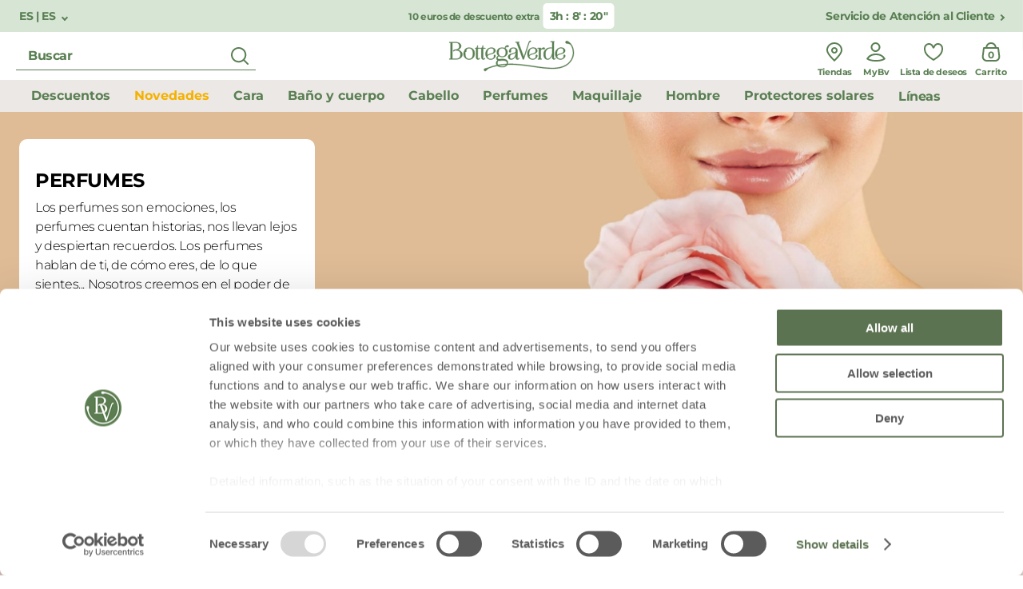

--- FILE ---
content_type: text/html;charset=UTF-8
request_url: https://www.bottegaverde.com/es-es/perfumes/
body_size: 53376
content:
<!DOCTYPE html>
<html lang="es-es" class=""
data-publicpath="/on/demandware.static/Sites-bv_eu-Site/-/default/v1768401983079/">
<head>

    
    <script src="/on/demandware.static/Sites-bv_eu-Site/-/default/v1768401983079/js/initCookiebotByUA.js" defer=""></script>

    <script id="Cookiebot" src="https://consent.cookiebot.com/uc.js" data-cbid="940df90f-f5bb-4dce-a365-7a2f28e94ee5"  type="text/javascript" data-consentmode="disabled" async></script>


<script src="https://www.bottegaverde.com/on/demandware.store/Sites-bv_eu-Site/es_ES/SapMC-Visit" async></script>
<meta charset=UTF-8>
<meta http-equiv="x-ua-compatible" content="ie=edge">
<meta name="viewport" content="width=device-width, initial-scale=1">
<meta http-equiv="content-language" content="es-es" />

<title>
  Perfumes para mujer y hombre y ambientadores | Bottega Verde
  
</title>



  <meta name="description" content="Descubre la amplia selecci&oacute;n de fragancias y perfumes para mujer y hombre y para el hogar: &iexcl;compra online en Bottegaverde.com!" />





    
        <meta property="og:title" content="Perfumes para mujer y hombre y ambientadores | Bottega Verde - BottegaVerde.com | BottegaVerde Ecom" />
    

    
        
            
                <meta name="robots" content="index,follow,archive,noydir,noodp" />
            
        
    

    
        <meta property="og:url" content="https://www.bottegaverde.com/es-es/perfumes/" />
    

    
        <meta property="og:description" content="Descubre la amplia selecci&oacute;n de fragancias y perfumes para mujer y hombre y para el hogar: &iexcl;compra online en Bottegaverde.com!" />
    



  
    <link rel="canonical" href="https://www.bottegaverde.com/es-es/perfumes/" />
  
    <link rel="alternate" hreflang="it-IT" href="https://www.bottegaverde.com/it-it/profumi/" />
  
    <link rel="alternate" hreflang="es-ES" href="https://www.bottegaverde.com/es-es/perfumes/" />
  
    <link rel="alternate" hreflang="en-AT" href="https://www.bottegaverde.com/en-at/fragrances/" />
  
    <link rel="alternate" hreflang="en-BE" href="https://www.bottegaverde.com/en-be/fragrances/" />
  
    <link rel="alternate" hreflang="en-CZ" href="https://www.bottegaverde.com/en-cz/fragrances/" />
  
    <link rel="alternate" hreflang="en-DE" href="https://www.bottegaverde.com/en-de/fragrances/" />
  
    <link rel="alternate" hreflang="en-DK" href="https://www.bottegaverde.com/en-dk/fragrances/" />
  
    <link rel="alternate" hreflang="en-FR" href="https://www.bottegaverde.com/en-fr/fragrances/" />
  
    <link rel="alternate" hreflang="en-GR" href="https://www.bottegaverde.com/en-gr/fragrances/" />
  
    <link rel="alternate" hreflang="en-HR" href="https://www.bottegaverde.com/en-hr/fragrances/" />
  
    <link rel="alternate" hreflang="en-IE" href="https://www.bottegaverde.com/en-ie/fragrances/" />
  
    <link rel="alternate" hreflang="en-LT" href="https://www.bottegaverde.com/en-lt/fragrances/" />
  
    <link rel="alternate" hreflang="en-LU" href="https://www.bottegaverde.com/en-lu/fragrances/" />
  
    <link rel="alternate" hreflang="en-LV" href="https://www.bottegaverde.com/en-lv/fragrances/" />
  
    <link rel="alternate" hreflang="en-NL" href="https://www.bottegaverde.com/en-nl/fragrances/" />
  
    <link rel="alternate" hreflang="en-PL" href="https://www.bottegaverde.com/en-pl/fragrances/" />
  
    <link rel="alternate" hreflang="en-SK" href="https://www.bottegaverde.com/en-sk/fragrances/" />
  
    <link rel="alternate" hreflang="en-EE" href="https://www.bottegaverde.com/en-ee/fragrances/" />
  


  
    <script type="application/ld+json">
      {
  "@context": "http://schema.org",
  "@type": "BreadcrumbList",
  "itemListElement": [
    {
      "@type": "ListItem",
      "position": 1,
      "item": {
        "@id": "https://www.bottegaverde.com/es-es/perfumes/",
        "name": "Perfumes"
      }
    }
  ]
}
    </script>
  




<link rel="apple-touch-icon" sizes="180x180" href="/on/demandware.static/Sites-bv_eu-Site/-/default/dw1f0c74da/favicons/apple-touch-icon.png" />
<link rel="icon" type="image/png" sizes="32x32" href="/on/demandware.static/Sites-bv_eu-Site/-/default/dw61d274e3/favicons/favicon-32x32.png" />
<link rel="icon" type="image/png" sizes="16x16" href="/on/demandware.static/Sites-bv_eu-Site/-/default/dw4650660f/favicons/favicon-16x16.png" />
<link rel="manifest" href="/on/demandware.static/Sites-bv_eu-Site/-/default/dw39c36073/favicons/site.webmanifest" />
<link rel="mask-icon" href="/on/demandware.static/Sites-bv_eu-Site/-/es_ES/v1768401983079/favicons/safari-pinned-tab.svg" color="#5bbad5" />
<link rel="shortcut icon" href="/on/demandware.static/Sites-bv_eu-Site/-/default/dw293632c8/favicons/favicon.ico" />
<meta name="apple-mobile-web-app-title" content="Bottega Verde" />
<meta name="application-name" content="Bottega Verde" />
<meta name="msapplication-TileColor" content="#da532c" />
<meta name="msapplication-config" content="/on/demandware.static/Sites-bv_eu-Site/-/default/dwa8dd7e7d/favicons/browserconfig.xml" />
<meta name="theme-color" content="#ffffff" />






  <link rel="stylesheet" href="https://www.bottegaverde.com/on/demandware.static/Sites-bv_eu-Site/-/default/v1768401983079/css/main.css" />




<script>
  window.locale= "es_ES";
  window.language= "es";
  window.country= "ES";
  window.site= "bv_eu";
  window.countryname= "España";
  window.MAPS_KEY= "AIzaSyC5Mtnpn0oGb1-S2io3ztHJVpWAoR913VQ";
  window.apiroot = "/on/demandware.store/Sites-bv_eu-Site/es_ES";
  window.homeurl = "/es-es";
  window.searchurl = "/es-es/search";
</script>


    <!-- Live Story Main Script -->
    <script type="text/javascript">(function(d,w,s,u,y,z) { y=d.createElement(s);
        z=d.getElementsByTagName(s)[0]; y.src=u; y.type="text/javascript"; y.async=1; z.parentNode.insertBefore(y,z);
        })(document,window,"script","https://assets.livestory.io/dist/livestory-bottegaverde.min.js");
    </script>
    <script type="text/javascript">
        window.LS_CONTROLLER_URL = "https://www.bottegaverde.com/on/demandware.store/Sites-bv_eu-Site/es_ES/Livestory-Parse";
    </script>



<script>
window.FORM_LABELS = {
  missingValue: {
      checkbox: "Este campo es obligatorio.",
      radio: "Por favor, rellena este campo.",
      select: "Por favor, rellena este campo.",
      'select-multiple': "Por favor, selecciona al menos un valor.",
      default: "Por favor, rellena este campo.",
  },
  patternMismatch: {
      email: "Por favor, introduce una direcci&oacute;n de correo electr&oacute;nico v&aacute;lida.",
      url: "patternmismatch.url",
      number: "Por favor, introduce un n&uacute;mero de tel&eacute;fono.",
      color: "patternmismatch.color",
      date: "mes/d&iacute;a/a&ntilde;o",
      time: "patternmismatch.time",
      month: "patternmismatch.month",
      address1: "patternmismatch.address.nospecialchars",
      default: "Por favor, introduce la fecha en el formato requerido.",
  },
  outOfRange: {
      over: "Por favor, selecciona un valor menor de {max}.",
      under: "Por favor, selecciona un valor mayor de {min}.",
  },
  wrongLength: {
      over: "Contrase&ntilde;a demasiado corta",
      under: "La longitud del texto debe ser de al menos {minLength} caracteres. En este momento est&aacute;s usando {length} caracteres.",
  }
}
</script>










  <script>
    window.__dl = {"head":{"pageCategory":"category","siteVersion":"1.0.2","statusCode":"200","date":"01/16/2026","lineItemCount":0,"numItems":0,"total":0,"pageCountry":"ES","pageLanguage":"es","marketingCookie":0,"userId":"","loginState":false,"mailSha256":"","device":"d","endlessAisle":"false","Registeredservices":"","experience":"24dbagnodocciadeo [base64] sconto50notmailnotapp_24mnewestero3011bfacq2ideeregtuttesc60notmailnotapp_24msito2 diviso4notmailnotapp_24msito2sconto60liv20notmailnotapp_24msito [base64] mailnotapp_25bsito4prod5euronotmailnotapp_25bsitodiviso4notmailnot [base64] vincolo_sito60convincolo_sito170120blockconvincolo_sito4prod20euroconcondizione_sitodiviso4convincolo_sloggati_unregistered_it-user+notrecruitment+es-user+notrecruitment_it-user+notrecrnotabtestoma+ es +not recr+eu+notrecr","currency":"EUR","user_orders_num":0,"firstLevelCategory":"profumi","pageSection":""},"pageload":{"pageCountry":"ES","pageLanguage":"es","marketingCookie":0,"userId":"","loginState":false,"mailSha256":"","device":"d","endlessAisle":"false","Registeredservices":"","experience":"24dbagnodocciadeo [base64] sconto50notmailnotapp_24mnewestero3011bfacq2ideeregtuttesc60notmailnotapp_24msito2 diviso4notmailnotapp_24msito2sconto60liv20notmailnotapp_24msito [base64] mailnotapp_25bsito4prod5euronotmailnotapp_25bsitodiviso4notmailnot [base64] vincolo_sito60convincolo_sito170120blockconvincolo_sito4prod20euroconcondizione_sitodiviso4convincolo_sloggati_unregistered_it-user+notrecruitment+es-user+notrecruitment_it-user+notrecrnotabtestoma+ es +not recr+eu+notrecr","currency":"EUR","user_orders_num":0}};
    var dataLayer = window.__dl && window.__dl.head && [].concat(window.__dl.head);
    
    // <wainclude url="/on/demandware.store/Sites-bv_eu-Site/es_ES/DataLayer-PersonalData">
  </script>







  <!-- Google Tag Manager (noscript) -->
<noscript><iframe src="https://www.googletagmanager.com/ns.html?id=GTM-M62H3LR"
height="0" width="0" style="display:none;visibility:hidden"></iframe></noscript>
<!-- End Google Tag Manager (noscript) -->


<script type="text/javascript">//<!--
/* <![CDATA[ (head-active_data.js) */
var dw = (window.dw || {});
dw.ac = {
    _analytics: null,
    _events: [],
    _category: "",
    _searchData: "",
    _anact: "",
    _anact_nohit_tag: "",
    _analytics_enabled: "true",
    _timeZone: "Europe/Rome",
    _capture: function(configs) {
        if (Object.prototype.toString.call(configs) === "[object Array]") {
            configs.forEach(captureObject);
            return;
        }
        dw.ac._events.push(configs);
    },
	capture: function() { 
		dw.ac._capture(arguments);
		// send to CQ as well:
		if (window.CQuotient) {
			window.CQuotient.trackEventsFromAC(arguments);
		}
	},
    EV_PRD_SEARCHHIT: "searchhit",
    EV_PRD_DETAIL: "detail",
    EV_PRD_RECOMMENDATION: "recommendation",
    EV_PRD_SETPRODUCT: "setproduct",
    applyContext: function(context) {
        if (typeof context === "object" && context.hasOwnProperty("category")) {
        	dw.ac._category = context.category;
        }
        if (typeof context === "object" && context.hasOwnProperty("searchData")) {
        	dw.ac._searchData = context.searchData;
        }
    },
    setDWAnalytics: function(analytics) {
        dw.ac._analytics = analytics;
    },
    eventsIsEmpty: function() {
        return 0 == dw.ac._events.length;
    }
};
/* ]]> */
// -->
</script>
<script type="text/javascript">//<!--
/* <![CDATA[ (head-cquotient.js) */
var CQuotient = window.CQuotient = {};
CQuotient.clientId = 'bgns-bv_eu';
CQuotient.realm = 'BGNS';
CQuotient.siteId = 'bv_eu';
CQuotient.instanceType = 'prd';
CQuotient.locale = 'es_ES';
CQuotient.fbPixelId = '1972992626291725';
CQuotient.activities = [];
CQuotient.cqcid='';
CQuotient.cquid='';
CQuotient.cqeid='';
CQuotient.cqlid='';
CQuotient.apiHost='api.cquotient.com';
/* Turn this on to test against Staging Einstein */
/* CQuotient.useTest= true; */
CQuotient.useTest = ('true' === 'false');
CQuotient.initFromCookies = function () {
	var ca = document.cookie.split(';');
	for(var i=0;i < ca.length;i++) {
	  var c = ca[i];
	  while (c.charAt(0)==' ') c = c.substring(1,c.length);
	  if (c.indexOf('cqcid=') == 0) {
		CQuotient.cqcid=c.substring('cqcid='.length,c.length);
	  } else if (c.indexOf('cquid=') == 0) {
		  var value = c.substring('cquid='.length,c.length);
		  if (value) {
		  	var split_value = value.split("|", 3);
		  	if (split_value.length > 0) {
			  CQuotient.cquid=split_value[0];
		  	}
		  	if (split_value.length > 1) {
			  CQuotient.cqeid=split_value[1];
		  	}
		  	if (split_value.length > 2) {
			  CQuotient.cqlid=split_value[2];
		  	}
		  }
	  }
	}
}
CQuotient.getCQCookieId = function () {
	if(window.CQuotient.cqcid == '')
		window.CQuotient.initFromCookies();
	return window.CQuotient.cqcid;
};
CQuotient.getCQUserId = function () {
	if(window.CQuotient.cquid == '')
		window.CQuotient.initFromCookies();
	return window.CQuotient.cquid;
};
CQuotient.getCQHashedEmail = function () {
	if(window.CQuotient.cqeid == '')
		window.CQuotient.initFromCookies();
	return window.CQuotient.cqeid;
};
CQuotient.getCQHashedLogin = function () {
	if(window.CQuotient.cqlid == '')
		window.CQuotient.initFromCookies();
	return window.CQuotient.cqlid;
};
CQuotient.trackEventsFromAC = function (/* Object or Array */ events) {
try {
	if (Object.prototype.toString.call(events) === "[object Array]") {
		events.forEach(_trackASingleCQEvent);
	} else {
		CQuotient._trackASingleCQEvent(events);
	}
} catch(err) {}
};
CQuotient._trackASingleCQEvent = function ( /* Object */ event) {
	if (event && event.id) {
		if (event.type === dw.ac.EV_PRD_DETAIL) {
			CQuotient.trackViewProduct( {id:'', alt_id: event.id, type: 'raw_sku'} );
		} // not handling the other dw.ac.* events currently
	}
};
CQuotient.trackViewProduct = function(/* Object */ cqParamData){
	var cq_params = {};
	cq_params.cookieId = CQuotient.getCQCookieId();
	cq_params.userId = CQuotient.getCQUserId();
	cq_params.emailId = CQuotient.getCQHashedEmail();
	cq_params.loginId = CQuotient.getCQHashedLogin();
	cq_params.product = cqParamData.product;
	cq_params.realm = cqParamData.realm;
	cq_params.siteId = cqParamData.siteId;
	cq_params.instanceType = cqParamData.instanceType;
	cq_params.locale = CQuotient.locale;
	
	if(CQuotient.sendActivity) {
		CQuotient.sendActivity(CQuotient.clientId, 'viewProduct', cq_params);
	} else {
		CQuotient.activities.push({activityType: 'viewProduct', parameters: cq_params});
	}
};
/* ]]> */
// -->
</script>

</head>
<body id="search-show"
class="   ">

<!-- Google Tag Manager -->
<script>(function(w,d,s,l,i){w[l]=w[l]||[];w[l].push({'gtm.start':
new Date().getTime(),event:'gtm.js'});var f=d.getElementsByTagName(s)[0],
j=d.createElement(s),dl=l!='dataLayer'?'&l='+l:'';j.async=true;j.src=
'https://www.googletagmanager.com/gtm.js?id='+i+dl;f.parentNode.insertBefore(j,f);
})(window,document,'script','dataLayer','GTM-M62H3LR');</script>
<!-- End Google Tag Manager -->



<header class="main-header  js-main-header js-activate-on-scroll " data-component="ScrollDirectionComponent,MainHeaderComponent" data-option-homepage="null">
    
    
    
        

<div class="pre-header ">
    
        
        
            <button class="language-switch link" data-component="ModalTriggerComponent" data-option-toggle="true" data-option-modalopenid="modal-country-selector" data-option-closeall="true">
                ES | ES
            </button>
        

    

    
        <div class="preheader-promo-advice offer-wrapper">
            <p class="primary-xs-bold">
                
                    10 euros de descuento extra
                
            </p>
            
                <p class="timer primary-sm-bold" data-component="CountdownTimerComponent" data-expiration="2026-01-16T22:59:00.000Z" data-expiredlabel="Expired"></p>
            
        </div>
    


    
        <a href="/es-es/pages/contatti.html" class="link">Servicio de Atenci&oacute;n al Cliente</a>
    
</div>
    
    

    
    
    <div class="header" data-component="SearchComponent">
        <div class="desktop-search">
            
                <div class="form-input input-icon-right input-error">
                    <form data-bouncer-novalidate="true">
                        <div class="form-group">
                            <input id="text" name="text" type='text' placeholder="Buscar" aria-label="search" class="js-search-input-desktop" autocomplete="off" />
                            <button class="submit-search-desktop js-submit-search-desktop" title="Start search">
                                <svg width="40" height="40" viewBox="0 0 40 40" fill="none" xmlns="http://www.w3.org/2000/svg">
                                    <path fill-rule="evenodd" clip-rule="evenodd"
                                        d="M18.625 9C23.9407 9 28.25 13.3093 28.25 18.625C28.25 20.9266 27.4421 23.0396 26.0945 24.6957C26.1007 24.7003 26.1068 24.705 26.1129 24.7097L26.2071 24.7929L30.7904 29.3762C31.181 29.7668 31.181 30.3999 30.7904 30.7904C30.43 31.1509 29.8627 31.1787 29.4704 30.8736L29.3762 30.7904L24.7929 26.2071C24.7572 26.1715 24.7249 26.1338 24.6957 26.0945C23.0396 27.4421 20.9266 28.25 18.625 28.25C13.3093 28.25 9 23.9407 9 18.625C9 13.3093 13.3093 9 18.625 9ZM18.625 11C14.4138 11 11 14.4138 11 18.625C11 22.8362 14.4138 26.25 18.625 26.25C22.8362 26.25 26.25 22.8362 26.25 18.625C26.25 14.4138 22.8362 11 18.625 11Z"
                                        fill="#597F52" />
                                </svg>
                            </button>
                        </div>
                    </form>
                </div>
                
            
        </div>
        <div class="left-actions-mobile">
            <button class="js-previous-menu action-back" aria-label="previous menu"><i class="icon-left"></i></button>
            <button class="js-close-button action-close" aria-label="close menu"><i class="icon-close-green"></i></button>
            
                <button class="action action-hamburger js-burger"><svg width="40" height="40" viewBox="0 0 40 40" fill="none" xmlns="http://www.w3.org/2000/svg">
                        <path fill-rule="evenodd" clip-rule="evenodd" d="M32 9C32 8.44772 31.5523 8 31 8H9L8.88338 8.00673C8.38604 8.06449 8 8.48716 8 9C8 9.55228 8.44772 10 9 10H31L31.1166 9.99327C31.614 9.93551 32 9.51284 32 9ZM32 31C32 30.4477 31.5523 30 31 30H9L8.88338 30.0067C8.38604 30.0645 8 30.4872 8 31C8 31.5523 8.44772 32 9 32H31L31.1166 31.9933C31.614 31.9355 32 31.5128 32 31Z" fill="#597F52" />
                        <path
                            d="M3.04409 16.6H5.03609L7.24409 20.152L9.4521 16.6H11.4441V25H9.6081V19.516L7.24409 23.104H7.19609L4.85609 19.552V25H3.04409V16.6ZM13.1021 16.6H19.4381V18.244H14.9381V19.948H18.8981V21.592H14.9381V23.356H19.4981V25H13.1021V16.6ZM20.7811 16.6H22.4851L26.4211 21.772V16.6H28.2451V25H26.6731L22.6051 19.66V25H20.7811V16.6ZM30.7296 24.172C30.0936 23.536 29.7696 22.612 29.7696 21.4V16.6H31.6176V21.352C31.6176 22.036 31.7736 22.54 32.0976 22.888C32.4096 23.248 32.8536 23.428 33.4296 23.428C34.0056 23.428 34.4496 23.26 34.7736 22.912C35.0856 22.564 35.2416 22.06 35.2416 21.412V16.6H37.0896V21.34C37.0896 22.6 36.7656 23.536 36.1176 24.172C35.4576 24.808 34.5456 25.132 33.4056 25.132C32.2656 25.132 31.3656 24.808 30.7296 24.172Z"
                            fill="#597F52" />
                    </svg></button>
                <button class="action action-search js-mobile-search-action"><svg class="open-search" width="40" height="40" viewBox="0 0 40 40" fill="none" xmlns="http://www.w3.org/2000/svg">
                        <path fill-rule="evenodd" clip-rule="evenodd"
                            d="M18.625 9C23.9407 9 28.25 13.3093 28.25 18.625C28.25 20.9266 27.4421 23.0396 26.0945 24.6957C26.1007 24.7003 26.1068 24.705 26.1129 24.7097L26.2071 24.7929L30.7904 29.3762C31.181 29.7668 31.181 30.3999 30.7904 30.7904C30.43 31.1509 29.8627 31.1787 29.4704 30.8736L29.3762 30.7904L24.7929 26.2071C24.7572 26.1715 24.7249 26.1338 24.6957 26.0945C23.0396 27.4421 20.9266 28.25 18.625 28.25C13.3093 28.25 9 23.9407 9 18.625C9 13.3093 13.3093 9 18.625 9ZM18.625 11C14.4138 11 11 14.4138 11 18.625C11 22.8362 14.4138 26.25 18.625 26.25C22.8362 26.25 26.25 22.8362 26.25 18.625C26.25 14.4138 22.8362 11 18.625 11Z"
                            fill="#597F52" />
                    </svg>
                    <svg class="close-search" width="40" height="40" viewBox="0 0 40 40" fill="none" xmlns="http://www.w3.org/2000/svg">
                        <path fill-rule="evenodd" clip-rule="evenodd"
                            d="M28.7811 13.5314C29.1363 13.0828 29.1067 12.4293 28.6923 12.0148C28.246 11.5685 27.5224 11.5685 27.0761 12.0148L20.207 18.8839L13.338 12.0148L13.2383 11.926C12.7897 11.5708 12.1362 11.6004 11.7218 12.0148C11.2754 12.4611 11.2754 13.1848 11.7217 13.6311L18.5908 20.5001L11.7217 27.3691L11.6329 27.4688C11.2777 27.9174 11.3073 28.571 11.7218 28.9854C12.1681 29.4317 12.8917 29.4317 13.338 28.9854L20.207 22.1163L27.0761 28.9854L27.1757 29.0742C27.6243 29.4294 28.2779 29.3998 28.6923 28.9854C29.1386 28.5391 29.1386 27.8155 28.6923 27.3691L21.8233 20.5001L28.6923 13.6311L28.7811 13.5314Z"
                            fill="#44603e" />
                    </svg>
                </button>
            
        </div>

        

        <a href="/es-es/" class="logo d-flex align-middle js-datalayer-trigger" datalayer-action="Home Page">
            <svg width="158" height="40" viewBox="0 0 158 40" fill="none" xmlns="http://www.w3.org/2000/svg">
                <path
                    d="M37.1879 24.5173C35.6652 24.5173 34.72 23.5511 34.72 21.9993V10.6938H33.9403C33.7892 10.7405 33.6251 10.6858 33.5327 10.5581C33.4403 10.4304 33.4403 10.2582 33.5327 10.1304C33.6251 10.0027 33.7892 9.94807 33.9403 9.99475H34.5949C36.0661 9.90325 36.1434 7.65241 36.1434 7.20224V6.94238H36.8495V9.61412C36.8477 9.74156 36.8163 9.86684 36.7576 9.98011H39.3321C39.4832 9.93343 39.6473 9.98807 39.7397 10.1158C39.8321 10.2435 39.8321 10.4157 39.7397 10.5435C39.6473 10.6712 39.4832 10.7258 39.3321 10.6792H37.2762C37.0261 10.6792 36.8642 10.7121 36.8642 11.1549V22.5958C36.8642 22.8264 36.9231 23.5877 37.7028 23.5877C37.9014 23.6117 38.1008 23.5503 38.2511 23.4189C38.4013 23.2875 38.4882 23.0986 38.4899 22.8996C38.4837 22.804 38.5179 22.7101 38.5842 22.6407C38.6506 22.5712 38.743 22.5324 38.8393 22.5336C39.0424 22.5336 39.2071 22.6975 39.2071 22.8996C39.1666 23.9171 38.4274 24.5173 37.1879 24.5173Z"
                    fill="#597F52" />
                <path
                    d="M45.8199 22.9147C45.7742 22.7586 45.6303 22.6512 45.4669 22.6512C45.3034 22.6512 45.1596 22.7586 45.1138 22.9147C45.113 23.1127 45.0275 23.301 44.8786 23.4324C44.7298 23.5637 44.5317 23.6257 44.3341 23.6028C43.5507 23.6028 43.4881 22.8415 43.4881 22.611V11.1701C43.4881 10.7272 43.6536 10.6943 43.9037 10.6943H45.956C46.1071 10.741 46.2712 10.6863 46.3636 10.5586C46.456 10.4309 46.456 10.2587 46.3636 10.1309C46.2712 10.0032 46.1071 9.94857 45.956 9.99525H43.3999C43.4574 9.88171 43.4876 9.75642 43.4881 9.62926V6.95752H42.7856V7.21737C42.7856 7.66754 42.7084 9.91839 41.2372 10.0099H40.5936C40.4425 9.96321 40.2784 10.0178 40.186 10.1456C40.0936 10.2733 40.0936 10.4455 40.186 10.5732C40.2784 10.701 40.4425 10.7556 40.5936 10.7089H41.3733V22.0144C41.3733 23.5662 42.3185 24.5324 43.8412 24.5324C45.0807 24.5178 45.8199 23.9176 45.8199 22.9147Z"
                    fill="#597F52" />
                <path fill-rule="evenodd" clip-rule="evenodd"
                    d="M17.5882 18.1788C17.5882 22.2157 13.6013 24.3275 9.66593 24.3275L1.38688 24.3348C1.17563 24.3348 1.00437 24.1644 1.00437 23.9541C1.00437 23.7439 1.17563 23.5735 1.38688 23.5735H2.7845V3.3964H1.38688C1.28223 3.40181 1.18024 3.36255 1.1065 3.28847C1.03275 3.21439 0.994265 3.11253 1.00069 3.00845C0.999148 2.91169 1.03618 2.81826 1.10368 2.7486C1.1771 2.67174 1.28042 2.63035 1.38688 2.63514H8.97815C12.3545 2.66808 15.9846 4.26746 15.9846 7.71144C15.9846 10.0721 13.8588 11.7337 11.5711 12.4437C14.576 12.8939 17.5882 14.8044 17.5882 18.1788ZM8.89725 3.3964H5.05012L5.06115 23.5662H9.67697C13.1784 23.5662 15.1939 21.6008 15.1939 18.1788C15.1939 14.5445 13.3696 13.0549 8.89357 13.0549H8.48164C8.10983 13.0487 7.77058 13.2651 7.621 13.6039C7.46169 13.9394 7.13843 14.1681 6.76772 14.2078H6.70887C6.44353 14.2013 6.2136 14.0231 6.14247 13.7686C6.11278 13.6595 6.11278 13.5446 6.14247 13.4355V13.3806C6.28959 12.7914 7.10609 12.1692 8.57727 12.1033C12.0456 11.9386 13.7264 10.5076 13.7264 7.71144C13.7264 3.95636 10.7031 3.3964 8.89725 3.3964Z"
                    fill="#597F52" />
                <path fill-rule="evenodd" clip-rule="evenodd"
                    d="M32.9105 16.7511V17.0878C32.9105 21.6005 30.1815 24.5174 25.9371 24.5174C21.7847 24.5174 18.9932 21.531 18.9932 17.0878V16.7511C19.0186 15.5474 19.4268 14.3827 20.1591 13.4242C20.2437 11.0929 23.2302 9.62891 25.9665 9.62891C29.17 9.62891 32.9105 11.4955 32.9105 16.7511ZM21.4316 15.1627C21.2932 15.162 21.156 15.1359 21.0271 15.0858L21.005 15.1481C21.0863 15.6788 21.1318 16.2143 21.1411 16.7511V17.0878C21.1411 22.9437 24.1423 23.8184 25.9224 23.8184C30.0858 23.8184 30.7037 19.6022 30.7037 17.0878V16.7511C30.7037 12.7289 28.9346 10.3279 25.9665 10.3279C24.6314 10.3279 23.4913 10.8074 22.8476 11.6382C22.4029 12.1787 22.2431 12.8976 22.4173 13.5743C22.5551 13.9769 22.4938 14.4205 22.2518 14.7711C22.0543 15.0212 21.7513 15.1659 21.4316 15.1627Z"
                    fill="#597F52" />
                <path fill-rule="evenodd" clip-rule="evenodd"
                    d="M140.387 24.4774C140.385 24.4774 140.382 24.4774 140.38 24.4774H140.387C140.387 24.4774 140.387 24.4774 140.387 24.4774ZM146.265 19.7963C146.265 22.2028 143.404 24.474 140.387 24.4774C136.15 24.4479 133.719 21.7615 133.719 17.11C133.719 12.7876 136.904 9.53027 141.123 9.53027C144.161 9.53027 146.199 11.104 146.199 13.45C146.199 15.4813 144.161 16.7586 142.418 17.2381L141.796 17.3991L141.795 17.3994C139.018 18.113 135.871 18.9219 136.106 20.9053C136.845 22.6803 137.813 23.7783 140.387 23.7783C141.696 23.8161 142.945 23.2284 143.745 22.1972C144.261 21.5623 144.447 20.7238 144.249 19.9318C144.121 19.5903 144.167 19.2079 144.374 18.907C144.561 18.6625 144.853 18.5201 145.161 18.5227C145.695 18.5227 146.265 18.9216 146.265 19.7963ZM141.961 16.5903C143.363 16.1657 144.076 15.0494 144.076 13.267C144.076 11.8946 143.514 10.2586 140.84 10.2623C136.971 10.2623 136.011 13.6953 135.889 16.5756C135.867 17.4064 135.878 18.2885 135.919 19.1376C136.805 17.9847 138.699 17.4723 140.538 16.9782H140.575C140.611 16.9684 140.648 16.9585 140.684 16.9486C141.11 16.8334 141.548 16.7149 141.961 16.5903Z"
                    fill="#597F52" />
                <path
                    d="M116.632 24.3273C116.789 24.2818 116.896 24.1386 116.896 23.976C116.896 23.8133 116.789 23.6702 116.632 23.6246H115.48V13.8014C115.753 12.2167 116.628 11.3456 117.948 11.3456C118.41 11.3551 118.867 11.4379 119.302 11.5908C119.444 11.6405 119.593 11.6665 119.743 11.6677C120.016 11.6727 120.278 11.567 120.471 11.375C120.663 11.183 120.768 10.9212 120.762 10.6502C120.762 10.1269 120.357 9.55225 119.475 9.55225C117.812 9.65955 116.314 10.5884 115.484 12.0263V10.6209H115.683C115.84 10.5754 115.948 10.4323 115.948 10.2696C115.948 10.1069 115.84 9.96378 115.683 9.91824H112.034C111.884 9.8746 111.722 9.93048 111.632 10.0575C111.541 10.1845 111.541 10.3547 111.632 10.4817C111.722 10.6087 111.884 10.6646 112.034 10.6209H112.976C113.237 10.6612 113.369 10.8405 113.369 11.1589V23.621H112.097C111.94 23.6665 111.832 23.8097 111.832 23.9723C111.832 24.135 111.94 24.2781 112.097 24.3237L116.632 24.3273Z"
                    fill="#597F52" />
                <path fill-rule="evenodd" clip-rule="evenodd"
                    d="M84.3284 22.0141V19.5692V19.5546C83.3059 22.6582 81.2279 24.5467 78.6864 24.5467C76.1449 24.5467 74.7437 23.317 74.7437 21.0844C74.7437 18.3395 77.1785 17.6551 79.9921 16.8755C80.0234 16.8669 80.0549 16.8581 80.0865 16.8494C80.7091 16.677 81.3944 16.4872 82.0664 16.2643C84.2107 15.5397 84.3725 14.5149 84.3725 13.029C84.3725 11.7919 83.8502 10.328 81.4302 10.328C80.1465 10.328 79.1167 10.7964 78.5356 11.6419C78.0648 12.3274 77.9657 13.2004 78.2708 13.9732C78.4308 14.3752 78.3813 14.8298 78.1384 15.1883C77.9258 15.4839 77.5842 15.6607 77.2189 15.6641C76.693 15.6641 76.0567 15.2652 75.9905 14.1452C75.9211 13.0872 76.3014 12.0487 77.0387 11.2832C78.0391 10.2182 79.5912 9.62891 81.4302 9.62891C85.954 9.62891 86.4432 12.2421 86.4432 13.3657V22.779C86.4432 23.0681 86.5866 23.6171 87.131 23.6171C87.3107 23.6228 87.484 23.5499 87.605 23.4175C87.726 23.2851 87.7826 23.1066 87.7599 22.929C87.716 22.7794 87.7722 22.6186 87.8998 22.5283C88.0274 22.438 88.1985 22.438 88.3261 22.5283C88.4537 22.6186 88.5099 22.7794 88.4661 22.929C88.4661 23.5293 88.2086 24.5321 86.4873 24.5321C85.1338 24.5321 84.3284 23.5915 84.3284 22.0141ZM78.9439 23.6793C81.283 23.6793 83.8576 21.3443 84.3284 16.1326L84.3247 15.7776C83.9606 16.1802 83.3868 16.5023 82.3827 16.9122C81.9699 17.0675 81.521 17.2034 81.1163 17.3258C81.0921 17.3331 81.0679 17.3404 81.044 17.3477L81.0252 17.3534C79.0449 17.9555 76.9982 18.5778 76.9982 21.0076V21.2821C76.9982 22.7827 77.7265 23.6793 78.9439 23.6793Z"
                    fill="#597F52" />
                <path fill-rule="evenodd" clip-rule="evenodd"
                    d="M105.557 24.492C105.554 24.492 105.552 24.492 105.55 24.492H105.557C105.557 24.492 105.557 24.492 105.557 24.492ZM111.435 19.811C111.435 22.2174 108.574 24.4886 105.557 24.492C101.32 24.4625 98.8892 21.7762 98.8892 17.1246C98.8892 12.8022 102.074 9.54492 106.293 9.54492C109.331 9.54492 111.368 11.1187 111.368 13.4647C111.368 15.4923 109.335 16.7733 107.591 17.2527L106.966 17.4137L106.961 17.4151C104.185 18.1284 101.037 18.9375 101.276 20.9199C102.015 22.695 102.983 23.793 105.557 23.793C106.866 23.8302 108.114 23.2426 108.915 22.2119C109.431 21.5773 109.617 20.7378 109.415 19.9464C109.29 19.6041 109.338 19.2226 109.544 18.9216C109.731 18.6767 110.023 18.5342 110.331 18.5373C110.868 18.5373 111.435 18.9363 111.435 19.811ZM107.142 16.5903C108.544 16.1694 109.257 15.0495 109.257 13.2671C109.257 11.8946 108.684 10.2586 106.021 10.2733C102.151 10.2733 101.192 13.7063 101.07 16.5866C101.048 17.4064 101.059 18.2885 101.1 19.1486C101.982 17.9997 103.875 17.4873 105.714 16.9897L105.715 16.9892C106.208 16.8575 106.69 16.7257 107.142 16.5903Z"
                    fill="#597F52" />
                <path fill-rule="evenodd" clip-rule="evenodd"
                    d="M59.0499 19.8657C59.0499 22.2702 56.1811 24.5467 53.1652 24.5467L53.1725 24.5321C48.9355 24.5028 46.5044 21.8164 46.5044 17.1646C46.5044 12.8423 49.6895 9.58496 53.9118 9.58496C56.9424 9.58496 58.9837 11.1587 58.9837 13.5047C58.9837 15.5323 56.9461 16.8133 55.2064 17.2927L54.5885 17.4501L54.5709 17.4547C51.7947 18.1709 48.6565 18.9805 48.8914 20.9563C49.6306 22.735 50.6016 23.833 53.1762 23.833C54.4846 23.8688 55.7313 23.2798 56.5305 22.2483C57.0461 21.6149 57.2327 20.7773 57.0343 19.9864C56.9059 19.6437 56.9525 19.2603 57.1594 18.958C57.3507 18.7213 57.6413 18.5862 57.9465 18.592C58.4798 18.592 59.0499 18.9909 59.0499 19.8657ZM54.7283 16.6559C56.1332 16.235 56.8431 15.1187 56.8431 13.3364H56.8578C56.8578 11.9639 56.2951 10.3279 53.6102 10.3425C49.7336 10.3425 48.7774 13.7755 48.656 16.6559C48.6339 17.494 48.645 18.3761 48.6854 19.2178C49.5705 18.0666 51.4643 17.554 53.3008 17.0569L53.3086 17.0548C53.8051 16.9231 54.2796 16.7913 54.7283 16.6559Z"
                    fill="#597F52" />
                <path fill-rule="evenodd" clip-rule="evenodd"
                    d="M133.727 22.5886C133.89 22.5886 134.034 22.6959 134.08 22.852C134.078 23.453 133.815 24.4479 132.097 24.4771C130.744 24.4771 129.938 23.5365 129.938 21.9627V19.1592C128.092 24.0781 125.212 24.4771 124.344 24.4771C122.527 24.4771 119.162 23.9134 119.162 17.5671C119.162 12.3481 123.605 9.61781 127.677 9.61781L129.938 9.64709V2.95311C129.938 2.55417 129.729 2.48098 129.571 2.48098H127.993C127.79 2.48098 127.625 2.31712 127.625 2.11499C127.625 1.91285 127.79 1.74899 127.993 1.74899H132.256C132.356 1.74398 132.455 1.78031 132.528 1.8495C132.601 1.91869 132.642 2.01466 132.642 2.11499C132.641 2.21765 132.594 2.31447 132.513 2.3785C132.438 2.43212 132.348 2.46034 132.256 2.45902H132.057V22.6983C132.057 22.9911 132.2 23.5401 132.748 23.5401C132.928 23.5448 133.1 23.4713 133.22 23.3391C133.34 23.2068 133.396 23.0289 133.374 22.8521C133.419 22.6959 133.563 22.5886 133.727 22.5886ZM134.08 22.852C134.08 22.852 134.08 22.8521 134.08 22.8521V22.8447C134.08 22.8472 134.08 22.8496 134.08 22.852ZM129.942 16.568V10.3095L127.868 10.3059C124.076 10.3059 121.384 13.1313 121.384 17.5232C121.384 21.2124 122.476 23.7451 124.219 23.7451H124.344C127.309 23.7451 129.207 19.8619 129.942 16.568Z"
                    fill="#597F52" />
                <path fill-rule="evenodd" clip-rule="evenodd"
                    d="M67.3288 34.0993C70.1755 34.0993 71.6982 33.3454 73.0075 32.112C73.2599 31.8799 73.4846 31.6195 73.6769 31.3361C74.2878 30.4675 74.6129 29.4317 74.6074 28.3716C74.6074 26.15 73.1142 24.4957 70.7051 24.0492C69.7236 23.8709 68.7274 23.7851 67.7297 23.793C66.3861 23.8079 65.0442 23.8934 63.7097 24.0492C63.6117 24.0545 63.5135 24.0545 63.4154 24.0492C62.4741 24.0872 61.6727 23.374 61.6059 22.4388C61.5251 21.4356 62.1948 20.5249 63.1801 20.2978C64.4257 21.0594 65.8673 21.4435 67.3288 21.4031C71.4003 21.4031 74.03 19.0973 74.03 15.5472V15.2727C74.0904 13.4727 73.1967 11.7733 71.6761 10.7966C71.5703 10.5399 71.5153 10.2653 71.5143 9.9878C71.5202 9.7354 71.6291 9.49626 71.8159 9.32536C72.2587 8.92213 72.8415 8.70564 73.4415 8.72147C73.7023 8.72081 73.9616 8.76031 74.2102 8.83859C74.3128 8.86965 74.4193 8.88568 74.5265 8.88617C75.0638 8.87224 75.502 8.45357 75.5379 7.91995C75.5747 7.46246 75.3099 6.92079 74.453 6.77806C74.3106 6.75604 74.1667 6.74503 74.0226 6.74512C72.9286 6.76158 71.9114 7.30798 71.2973 8.20908C70.8668 8.82112 70.6939 9.57636 70.8155 10.3135C69.7245 9.8501 68.548 9.61944 67.3619 9.63645C62.393 9.63645 60.6312 12.6705 60.6312 15.2654V15.5399C60.5902 17.154 61.2495 18.7075 62.4408 19.8037C61.2696 20.2323 60.4348 21.2732 60.2745 22.5047C60.0598 23.6472 60.5357 24.8091 61.4919 25.4766C60.2377 26.2671 59.5683 27.9214 59.8515 29.5574C59.8847 29.854 59.9629 30.144 60.0832 30.4174L60.1127 30.487C60.6607 31.8046 61.9185 34.0993 67.3288 34.0993ZM61.5802 29.7477C61.5471 29.6281 61.5262 29.5055 61.5176 29.3817C61.319 28.0092 61.7457 26.5489 62.5144 25.9487C62.8304 26.0528 63.1599 26.1107 63.4927 26.1207C63.5849 26.1201 63.677 26.114 63.7685 26.1024C65.3127 25.8654 66.8703 25.7248 68.4322 25.6815C69.199 25.6668 69.9638 25.7655 70.7015 25.9743C72.4227 26.4721 73.3716 27.4383 73.3716 28.7485C73.3297 29.6121 73.0258 30.4428 72.5 31.1311L72.4632 31.186C72.1616 31.6325 70.8265 33.3307 67.2773 33.3307C64.0812 33.3307 62.4224 31.8668 61.8486 30.6517C61.7365 30.3641 61.6395 30.0709 61.5581 29.7733L61.5802 29.7477ZM71.8306 15.5216V15.2471L71.8159 15.2581C71.8159 12.1398 70.1498 10.3099 67.3729 10.2879C66.31 10.2879 62.849 10.6466 62.849 15.2471V15.5216C62.849 17.465 63.4302 20.7223 67.3398 20.7223C71.2495 20.7223 71.8306 17.465 71.8306 15.5216Z"
                    fill="#597F52" />
                <path
                    d="M103.005 1.15999C102.914 1.08467 102.805 1.03422 102.688 1.0136H102.633C102.023 0.91112 101.339 1.37959 100.68 2.70082C100.419 3.22785 100.36 3.65606 100.147 4.18308L94.4719 21.2346L87.7339 3.16929H88.6203C88.8235 3.16929 88.9881 3.00543 88.9881 2.8033C88.9881 2.60116 88.8235 2.4373 88.6203 2.4373H84.2473C84.036 2.4373 83.8647 2.60772 83.8647 2.81794C83.8647 3.02815 84.036 3.19857 84.2473 3.19857H85.3874L93.1883 24.1882L93.2545 24.3565H94.3285L101.25 3.4511C101.309 3.31934 101.368 3.19857 101.427 3.08511C101.564 2.74982 101.891 2.52919 102.254 2.52514C102.657 2.50973 103.02 2.27678 103.2 1.9176C103.318 1.65054 103.237 1.33765 103.005 1.15999Z"
                    fill="#597F52" />
                <path fill-rule="evenodd" clip-rule="evenodd"
                    d="M154.128 5.93605C152.981 4.20491 150.976 2.22856 149.299 1.54415C148.92 1.38343 148.512 1.29885 148.1 1.29528C147.412 1.2462 146.782 1.67999 146.585 2.33836C146.434 2.82946 146.529 3.36264 146.839 3.77304C147.238 4.26862 147.853 4.54137 148.49 4.50503H148.593C150.899 4.48307 152.448 5.50052 153.183 6.42282C155.246 9.26657 157.1 15.3969 155.118 21.1723C152.054 30.1025 143.348 35.0214 130.623 35.0214C122.704 35.0214 114.579 33.8136 106.716 32.6498C103.799 32.2142 100.787 31.7677 97.8889 31.4017C84.7734 29.7438 78.4436 29.4803 69.6644 30.2196C62.702 30.8052 56.7254 32.0495 51.5174 34.0259L50.3589 34.4761C49.958 34.6225 49.6012 34.7432 49.2849 34.8421C48.7445 35.0306 48.1915 35.1811 47.6298 35.2922C47.1443 35.3984 46.7287 35.5008 46.3389 35.6033C46.1481 35.6556 45.9603 35.7179 45.7762 35.79C45.5928 35.8556 45.4185 35.9442 45.2576 36.0535C44.4227 36.6098 44.2241 37.5577 44.739 38.2311C44.9738 38.5683 45.3337 38.7988 45.7394 38.8715C46.1451 38.9443 46.5633 38.8535 46.9016 38.6191C47.0487 38.5166 47.1885 38.4105 47.3246 38.3007C47.4616 38.1864 47.5918 38.0642 47.7144 37.9347C47.9719 37.6748 48.2257 37.3528 48.564 37.0307C48.9611 36.6559 49.3865 36.3121 49.8366 36.0023C50.1144 35.8256 50.4017 35.6644 50.6972 35.5191C51.0025 35.3691 51.8521 35.0324 51.9514 34.9921C57.0527 33.0743 62.919 31.8519 69.7527 31.2736C78.4436 30.5417 84.7256 30.8088 97.7565 32.4558C100.633 32.8218 103.509 33.2463 106.55 33.6965C114.447 34.8677 122.612 36.0828 130.608 36.0828C143.83 36.0828 152.885 30.9113 156.107 21.52C158.174 15.4775 156.291 9.03966 154.128 5.93605Z"
                    fill="#597F52" />
                <path
                    d="M37.188 24.5176C35.6654 24.5176 34.7201 23.5513 34.7201 21.9995V10.6941H33.9404C33.7894 10.7407 33.6252 10.6861 33.5328 10.5584C33.4404 10.4307 33.4404 10.2584 33.5328 10.1307C33.6252 10.003 33.7894 9.94834 33.9404 9.99502H34.5951C36.0663 9.90352 36.1435 7.65268 36.1435 7.20251V6.94265H36.8497V9.61439C36.8479 9.74182 36.8164 9.86711 36.7577 9.98038H39.3323C39.4833 9.9337 39.6475 9.98834 39.7399 10.1161C39.8323 10.2438 39.8323 10.416 39.7399 10.5437C39.6475 10.6715 39.4833 10.7261 39.3323 10.6794H37.2763C37.0262 10.6794 36.8644 10.7124 36.8644 11.1552V22.5961C36.8644 22.8267 36.9232 23.5879 37.703 23.5879C37.9015 23.6119 38.1009 23.5505 38.2512 23.4192C38.4015 23.2878 38.4883 23.0989 38.49 22.8999C38.4839 22.8043 38.5181 22.7104 38.5844 22.6409C38.6507 22.5715 38.7432 22.5327 38.8394 22.5339C39.0426 22.5339 39.2072 22.6978 39.2072 22.8999C39.1668 23.9173 38.4275 24.5176 37.188 24.5176Z"
                    stroke="#597F52" stroke-width="0.4" />
                <path
                    d="M45.8202 22.9145C45.7744 22.7584 45.6305 22.651 45.4671 22.651C45.3036 22.651 45.1598 22.7584 45.114 22.9145C45.1132 23.1125 45.0277 23.3008 44.8788 23.4322C44.73 23.5635 44.5319 23.6255 44.3343 23.6026C43.5509 23.6026 43.4883 22.8413 43.4883 22.6108V11.1699C43.4883 10.727 43.6538 10.6941 43.9039 10.6941H45.9562C46.1073 10.7408 46.2714 10.6861 46.3638 10.5584C46.4562 10.4307 46.4562 10.2585 46.3638 10.1307C46.2714 10.003 46.1073 9.94836 45.9562 9.99504H43.4001C43.4576 9.88151 43.4878 9.75621 43.4883 9.62905V6.95731H42.7859V7.21716C42.7859 7.66733 42.7086 9.91818 41.2374 10.0097H40.5938C40.4428 9.963 40.2786 10.0176 40.1862 10.1454C40.0938 10.2731 40.0938 10.4453 40.1862 10.573C40.2786 10.7008 40.4428 10.7554 40.5938 10.7087H41.3735V22.0142C41.3735 23.566 42.3188 24.5322 43.8414 24.5322C45.0809 24.5176 45.8202 23.9174 45.8202 22.9145Z"
                    stroke="#597F52" stroke-width="0.4" />
                <path
                    d="M9.66593 24.3273C13.6013 24.3273 17.5882 22.2155 17.5882 18.1786C17.5882 14.8042 14.576 12.8937 11.5711 12.4435C13.8588 11.7335 15.9846 10.0719 15.9846 7.71124C15.9846 4.26726 12.3545 2.66788 8.97815 2.63494H1.38688C1.28042 2.63014 1.1771 2.67153 1.10368 2.74839C1.03618 2.81806 0.999148 2.91149 1.00069 3.00825C0.994265 3.11232 1.03275 3.21419 1.1065 3.28827C1.18024 3.36235 1.28223 3.40161 1.38688 3.3962H2.7845V23.5733H1.38688C1.17563 23.5733 1.00437 23.7437 1.00437 23.9539C1.00437 24.1642 1.17563 24.3346 1.38688 24.3346L9.66593 24.3273Z"
                    stroke="#597F52" stroke-width="0.4" />
                <path
                    d="M5.05013 3.3962H8.89726C10.7031 3.3962 13.7264 3.95616 13.7264 7.71124C13.7264 10.5074 12.0456 11.9384 8.57728 12.1031C7.1061 12.169 6.2896 12.7912 6.14248 13.3804V13.4353C6.11279 13.5444 6.11279 13.6593 6.14248 13.7684C6.21361 14.0229 6.44354 14.2011 6.70889 14.2076H6.76773C7.13845 14.1679 7.46171 13.9392 7.62102 13.6037C7.7706 13.2649 8.10984 13.0485 8.48166 13.0547C8.61406 13.0547 8.75014 13.0547 8.89358 13.0547C13.3696 13.0547 15.1939 14.5443 15.1939 18.1786C15.1939 21.6006 13.1784 23.566 9.67699 23.566H5.06117L5.05013 3.3962Z"
                    stroke="#597F52" stroke-width="0.4" />
                <path d="M32.9106 17.0879V16.7512C32.9106 11.4956 29.1701 9.62903 25.9666 9.62903C23.2302 9.62903 20.2437 11.093 20.1591 13.4244C19.4269 14.3828 19.0187 15.5475 18.9932 16.7512V17.0879C18.9932 21.5311 21.7848 24.5176 25.9372 24.5176C30.1815 24.5176 32.9106 21.6006 32.9106 17.0879Z" stroke="#597F52" stroke-width="0.4" />
                <path
                    d="M21.0272 15.086C21.1561 15.1361 21.2933 15.1621 21.4317 15.1628C21.7514 15.166 22.0544 15.0214 22.2519 14.7712C22.4939 14.4207 22.5552 13.977 22.4174 13.5744C22.2432 12.8977 22.403 12.1788 22.8477 11.6383C23.4914 10.8075 24.6315 10.3281 25.9666 10.3281C28.9347 10.3281 30.7038 12.729 30.7038 16.7512V17.0879C30.7038 19.6023 30.0859 23.8185 25.9225 23.8185C24.1424 23.8185 21.1412 22.9438 21.1412 17.0879V16.7512C21.1319 16.2145 21.0864 15.6789 21.0051 15.1482L21.0272 15.086Z"
                    stroke="#597F52" stroke-width="0.4" />
                <path
                    d="M140.38 24.4773C143.4 24.4773 146.265 22.2045 146.265 19.7963C146.265 18.9216 145.695 18.5226 145.161 18.5226C144.853 18.52 144.561 18.6625 144.374 18.9069C144.167 19.2079 144.121 19.5902 144.249 19.9317C144.447 20.7237 144.261 21.5622 143.745 22.1972C142.945 23.2284 141.696 23.8161 140.387 23.7783C137.813 23.7783 136.846 22.6803 136.106 20.9052C135.871 18.9216 139.019 18.1127 141.796 17.399L142.418 17.238C144.161 16.7585 146.199 15.4812 146.199 13.45C146.199 11.104 144.161 9.53021 141.123 9.53021C136.904 9.53021 133.719 12.7875 133.719 17.1099C133.719 21.7617 136.15 24.448 140.387 24.4773H140.38Z"
                    stroke="#597F52" stroke-width="0.4" />
                <path d="M144.076 13.267C144.076 15.0494 143.363 16.1656 141.962 16.5902C141.513 16.7256 141.035 16.8537 140.575 16.9781H140.538C138.699 17.4722 136.805 17.9846 135.919 19.1375C135.878 18.2884 135.867 17.4064 135.889 16.5756C136.011 13.6952 136.971 10.2622 140.84 10.2622C143.514 10.2585 144.076 11.8945 144.076 13.267Z" stroke="#597F52" stroke-width="0.4" />
                <path
                    d="M116.632 24.3272C116.789 24.2817 116.896 24.1386 116.896 23.9759C116.896 23.8132 116.789 23.6701 116.632 23.6245H115.48V13.8013C115.753 12.2166 116.628 11.3455 117.948 11.3455C118.41 11.355 118.867 11.4378 119.302 11.5907C119.444 11.6405 119.593 11.6664 119.743 11.6676C120.015 11.6727 120.278 11.567 120.47 11.3749C120.663 11.1829 120.768 10.9212 120.762 10.6501C120.762 10.1268 120.357 9.55217 119.475 9.55217C117.812 9.65948 116.314 10.5884 115.484 12.0263V10.6209H115.683C115.84 10.5753 115.947 10.4322 115.947 10.2695C115.947 10.1069 115.84 9.96371 115.683 9.91816H112.034C111.884 9.87453 111.722 9.93041 111.631 10.0574C111.541 10.1844 111.541 10.3546 111.631 10.4816C111.722 10.6086 111.884 10.6645 112.034 10.6209H112.976C113.237 10.6611 113.369 10.8405 113.369 11.1589V23.6209H112.097C111.94 23.6664 111.832 23.8096 111.832 23.9722C111.832 24.1349 111.94 24.278 112.097 24.3236L116.632 24.3272Z"
                    stroke="#597F52" stroke-width="0.4" />
                <path
                    d="M84.3282 22.0142C84.3282 23.5916 85.1337 24.5322 86.4872 24.5322C88.2085 24.5322 88.4659 23.5294 88.4659 22.9292C88.5098 22.7796 88.4536 22.6187 88.326 22.5284C88.1984 22.4381 88.0273 22.4381 87.8997 22.5284C87.7721 22.6187 87.7159 22.7796 87.7597 22.9292C87.7824 23.1067 87.7258 23.2852 87.6048 23.4176C87.4838 23.55 87.3106 23.6229 87.1308 23.6172C86.5865 23.6172 86.443 23.0682 86.443 22.7791V13.3658C86.443 12.2422 85.9539 9.62903 81.43 9.62903C79.591 9.62903 78.0389 10.2183 77.0385 11.2833C76.3013 12.0489 75.921 13.0873 75.9903 14.1454C76.0565 15.2653 76.6928 15.6642 77.2188 15.6642C77.584 15.6608 77.9257 15.484 78.1382 15.1884C78.3811 14.83 78.4307 14.3753 78.2707 13.9734C77.9655 13.2005 78.0647 12.3275 78.5355 11.642C79.1166 10.7965 80.1464 10.3281 81.43 10.3281C83.8501 10.3281 84.3724 11.792 84.3724 13.0291C84.3724 14.515 84.2105 15.5398 82.0663 16.2645C81.3601 16.4987 80.6392 16.6963 79.9919 16.8757C77.1783 17.6552 74.7435 18.3396 74.7435 21.0846C74.7435 23.3171 76.1448 24.5468 78.6863 24.5468C81.2277 24.5468 83.3057 22.6583 84.3282 19.5547V22.0142Z"
                    stroke="#597F52" stroke-width="0.4" />
                <path d="M84.3282 16.1327C83.8574 21.3444 81.2828 23.6794 78.9437 23.6794C77.7263 23.6794 76.998 22.7828 76.998 21.2822V21.0077C76.998 18.5702 79.0577 17.9517 81.0438 17.3478C81.4667 17.2197 81.9449 17.077 82.3826 16.9123C83.3866 16.5024 83.9604 16.1803 84.3245 15.7777L84.3282 16.1327Z" stroke="#597F52" stroke-width="0.4" />
                <path
                    d="M105.55 24.4919C108.569 24.4919 111.435 22.2191 111.435 19.8109C111.435 18.9362 110.868 18.5373 110.331 18.5373C110.023 18.5341 109.731 18.6766 109.544 18.9216C109.338 19.2226 109.29 19.604 109.415 19.9463C109.617 20.7377 109.431 21.5772 108.915 22.2118C108.114 23.2425 106.866 23.8301 105.557 23.7929C102.983 23.7929 102.015 22.6949 101.276 20.9199C101.037 18.9362 104.189 18.1274 106.966 17.4137L107.591 17.2526C109.335 16.7732 111.368 15.4922 111.368 13.4646C111.368 11.1186 109.331 9.54485 106.293 9.54485C102.074 9.54485 98.8891 12.8022 98.8891 17.1245C98.8891 21.7763 101.32 24.4627 105.557 24.4919H105.55Z"
                    stroke="#597F52" stroke-width="0.4" />
                <path d="M109.257 13.267C109.257 15.0494 108.544 16.1693 107.143 16.5902C106.69 16.7256 106.208 16.8574 105.715 16.9891C103.876 17.4869 101.982 17.9993 101.1 19.1485C101.059 18.2884 101.048 17.4064 101.07 16.5865C101.192 13.7062 102.152 10.2732 106.021 10.2732C108.684 10.2585 109.257 11.8945 109.257 13.267Z" stroke="#597F52" stroke-width="0.4" />
                <path
                    d="M53.165 24.5469C56.1809 24.5469 59.0497 22.2704 59.0497 19.8658C59.0497 18.9911 58.4796 18.5922 57.9463 18.5922C57.6412 18.5863 57.3505 18.7215 57.1592 18.9582C56.9523 19.2605 56.9057 19.6439 57.0342 19.9866C57.2325 20.7774 57.0459 21.6151 56.5303 22.2484C55.7311 23.2799 54.4844 23.8689 53.176 23.8332C50.6015 23.8332 49.6305 22.7352 48.8912 20.9565C48.6558 18.9765 51.8078 18.1676 54.5884 17.4503L55.2062 17.2929C56.9459 16.8134 58.9835 15.5325 58.9835 13.5049C58.9835 11.1589 56.9422 9.58512 53.9116 9.58512C49.6893 9.58512 46.5042 12.8424 46.5042 17.1648C46.5042 21.8166 48.9354 24.5029 53.1723 24.5322L53.165 24.5469Z"
                    stroke="#597F52" stroke-width="0.4" />
                <path d="M56.8429 13.3365C56.8429 15.1189 56.1331 16.2352 54.7281 16.6561C54.2794 16.7915 53.805 16.9233 53.3084 17.055C51.4695 17.5528 49.5716 18.0651 48.6853 19.218C48.6448 18.3762 48.6338 17.4942 48.6558 16.6561C48.7772 13.7757 49.7335 10.3427 53.61 10.3427C56.2949 10.3281 56.8577 11.9641 56.8577 13.3365H56.8429Z" stroke="#597F52" stroke-width="0.4" />
                <path
                    d="M134.08 22.8523C134.034 22.6962 133.89 22.5888 133.727 22.5888C133.563 22.5888 133.419 22.6962 133.374 22.8523C133.396 23.0292 133.34 23.2071 133.22 23.3393C133.1 23.4716 132.927 23.545 132.748 23.5404C132.2 23.5404 132.057 22.9914 132.057 22.6986V2.45927H132.255C132.348 2.46059 132.438 2.43236 132.513 2.37875C132.594 2.31472 132.641 2.2179 132.642 2.11523C132.642 2.01491 132.601 1.91894 132.527 1.84975C132.454 1.78056 132.356 1.74423 132.255 1.74924H127.993C127.79 1.74924 127.625 1.9131 127.625 2.11523C127.625 2.31737 127.79 2.48123 127.993 2.48123H129.571C129.729 2.48123 129.938 2.55442 129.938 2.95335V9.64734L127.676 9.61806C123.605 9.61806 119.162 12.3484 119.162 17.5674C119.162 23.9137 122.527 24.4773 124.344 24.4773C125.212 24.4773 128.092 24.0784 129.938 19.1595V21.963C129.938 23.5367 130.744 24.4773 132.097 24.4773C133.822 24.448 134.08 23.4452 134.08 22.845V22.8523Z"
                    stroke="#597F52" stroke-width="0.4" />
                <path d="M129.942 10.3098V16.5682C129.206 19.8622 127.309 23.7453 124.344 23.7453H124.219C122.476 23.7453 121.383 21.2127 121.383 17.5235C121.383 13.1316 124.076 10.3061 127.868 10.3061L129.942 10.3098Z" stroke="#597F52" stroke-width="0.4" />
                <path
                    d="M67.3287 34.0992C70.1755 34.0992 71.6981 33.3453 73.0075 32.1119C73.2599 31.8798 73.4845 31.6194 73.6769 31.336C74.2878 30.4674 74.6129 29.4316 74.6074 28.3715C74.6074 26.1499 73.1142 24.4956 70.7051 24.0491C69.7236 23.8708 68.7274 23.785 67.7296 23.7929C66.3861 23.8078 65.0442 23.8934 63.7097 24.0491C63.6116 24.0544 63.5134 24.0544 63.4154 24.0491C62.474 24.0871 61.6727 23.3739 61.6059 22.4387C61.5251 21.4356 62.1947 20.5248 63.18 20.2977C64.4257 21.0593 65.8673 21.4434 67.3287 21.403C71.4002 21.403 74.03 19.0972 74.03 15.5471V15.2726C74.0904 13.4726 73.1967 11.7732 71.6761 10.7966C71.5702 10.5398 71.5153 10.2652 71.5142 9.98772C71.5202 9.73531 71.6291 9.49617 71.8158 9.32527C72.2587 8.92205 72.8415 8.70556 73.4415 8.72139C73.7023 8.72072 73.9616 8.76023 74.2102 8.83851C74.3127 8.86957 74.4193 8.8856 74.5265 8.88608C75.0637 8.87216 75.502 8.45348 75.5379 7.91987C75.5747 7.46238 75.3099 6.92071 74.4529 6.77797C74.3106 6.75596 74.1667 6.74495 74.0226 6.74503C72.9286 6.7615 71.9114 7.3079 71.2972 8.209C70.8668 8.82103 70.6939 9.57628 70.8154 10.3135C69.7245 9.85001 68.548 9.61935 67.3618 9.63637C62.3929 9.63637 60.6312 12.6704 60.6312 15.2653V15.5398C60.5902 17.1539 61.2495 18.7074 62.4408 19.8036C61.2695 20.2323 60.4347 21.2731 60.2745 22.5046C60.0597 23.6471 60.5357 24.809 61.4919 25.4765C60.2377 26.267 59.5683 27.9213 59.8515 29.5573C59.8847 29.854 59.9628 30.1439 60.0832 30.4174L60.1126 30.4869C60.6606 31.8045 61.9185 34.0992 67.3287 34.0992Z"
                    stroke="#597F52" stroke-width="0.4" />
                <path
                    d="M61.5801 29.7476C61.5471 29.628 61.5262 29.5054 61.5176 29.3816C61.319 28.0091 61.7457 26.5488 62.5143 25.9486C62.8304 26.0527 63.1599 26.1106 63.4927 26.1206C63.5849 26.12 63.677 26.1139 63.7685 26.1023C65.3127 25.8653 66.8703 25.7247 68.4322 25.6814C69.199 25.6667 69.9637 25.7654 70.7014 25.9742C72.4227 26.472 73.3716 27.4382 73.3716 28.7484C73.3297 29.612 73.0258 30.4427 72.5 31.131L72.4632 31.1859C72.1616 31.6324 70.8265 33.3306 67.2773 33.3306C64.0812 33.3306 62.4224 31.8667 61.8486 30.6516C61.7365 30.364 61.6395 30.0708 61.5581 29.7732L61.5801 29.7476Z"
                    stroke="#597F52" stroke-width="0.4" />
                <path d="M71.8306 15.247V15.5215C71.8306 17.4649 71.2495 20.7222 67.3398 20.7222C63.4302 20.7222 62.849 17.4649 62.849 15.5215V15.247C62.849 10.6465 66.31 10.2878 67.3729 10.2878C70.1498 10.3098 71.8159 12.1397 71.8159 15.258L71.8306 15.247Z" stroke="#597F52" stroke-width="0.4" />
                <path
                    d="M103.005 1.15999C102.914 1.08467 102.805 1.03422 102.688 1.0136H102.633C102.023 0.91112 101.339 1.37959 100.68 2.70082C100.419 3.22785 100.36 3.65606 100.147 4.18308L94.472 21.2346L87.734 3.16929H88.6204C88.8235 3.16929 88.9882 3.00543 88.9882 2.8033C88.9882 2.60116 88.8235 2.4373 88.6204 2.4373H84.2473C84.036 2.4373 83.8648 2.60772 83.8648 2.81794C83.8648 3.02815 84.036 3.19857 84.2473 3.19857H85.3874L93.1884 24.1882L93.2546 24.3565H94.3285L101.25 3.4511C101.309 3.31934 101.368 3.19857 101.427 3.08511C101.565 2.74982 101.891 2.52919 102.254 2.52514C102.657 2.50973 103.02 2.27678 103.2 1.9176C103.318 1.65054 103.237 1.33765 103.005 1.15999Z"
                    stroke="#597F52" stroke-width="0.4" />
                <path fill-rule="evenodd" clip-rule="evenodd"
                    d="M154.128 5.93618C152.981 4.20504 150.976 2.22868 149.299 1.54428C148.92 1.38355 148.512 1.29898 148.1 1.2954C147.412 1.24633 146.781 1.68012 146.585 2.33848C146.434 2.82959 146.528 3.36277 146.839 3.77317C147.238 4.26874 147.853 4.5415 148.49 4.50515H148.593C150.899 4.48319 152.447 5.50065 153.183 6.42295C155.246 9.2667 157.1 15.3971 155.118 21.1724C152.054 30.1026 143.348 35.0215 130.622 35.0215C122.704 35.0215 114.579 33.8138 106.716 32.6499C103.799 32.2144 100.787 31.7679 97.8888 31.4019C84.7733 29.7439 78.4435 29.4804 69.6643 30.2197C62.7019 30.8053 56.7253 32.0497 51.5173 34.026L50.3588 34.4762C49.9579 34.6226 49.6011 34.7434 49.2848 34.8422C48.7444 35.0308 48.1914 35.1812 47.6297 35.2924C47.1442 35.3985 46.7286 35.501 46.3388 35.6034C46.148 35.6557 45.9602 35.718 45.776 35.7901C45.5927 35.8557 45.4184 35.9443 45.2574 36.0536C44.4226 36.6099 44.2239 37.5578 44.7389 38.2313C44.9736 38.5685 45.3336 38.7989 45.7393 38.8717C46.145 38.9444 46.5632 38.8536 46.9015 38.6192C47.0486 38.5167 47.1884 38.4106 47.3245 38.3008C47.4615 38.1865 47.5917 38.0643 47.7143 37.9348C47.9718 37.675 48.2255 37.3529 48.5639 37.0308C48.961 36.656 49.3864 36.3122 49.8365 36.0024C50.1142 35.8258 50.4016 35.6645 50.6971 35.5193C51.0024 35.3692 51.852 35.0325 51.9513 34.9922C57.0526 33.0744 62.9189 31.852 69.7525 31.2738C78.4435 30.5418 84.7255 30.809 97.7564 32.4559C100.633 32.8219 103.509 33.2465 106.55 33.6966C114.447 34.8678 122.612 36.0829 130.608 36.0829C143.83 36.0829 152.885 30.9114 156.107 21.5201C158.174 15.4776 156.291 9.03978 154.128 5.93618Z"
                    stroke="#597F52" stroke-width="0.4" />
            </svg>
        </a>

        
            

<div class="right-actions">
  
  
    <a class="action action-shops js-datalayer-trigger" datalayer-action="Store Locator Page" href="/es-es/pages/stores.html"><svg width="40" height="40" viewBox="0 0 40 40" fill="none" xmlns="http://www.w3.org/2000/svg">
        <path fill-rule="evenodd" clip-rule="evenodd"
          d="M20 8C25.5228 8 30 12.2981 30 17.6C30 21.1346 26.6667 25.9346 20 32C13.3333 25.9346 10 21.1346 10 17.6C10 12.2981 14.4772 8 20 8ZM20 10C15.5639 10 12 13.4213 12 17.6C12 20.0519 14.3739 23.7667 19.2106 28.5074L19.999 29.268L20.0985 29.1755C25.2849 24.225 27.8857 20.3382 27.9963 17.7693L28 17.6C28 13.4213 24.4361 10 20 10ZM20 14C22.2091 14 24 15.7909 24 18C24 20.2091 22.2091 22 20 22C17.7909 22 16 20.2091 16 18C16 15.7909 17.7909 14 20 14ZM20 16C18.8954 16 18 16.8954 18 18C18 19.1046 18.8954 20 20 20C21.1046 20 22 19.1046 22 18C22 16.8954 21.1046 16 20 16Z"
          fill="#597F52" />
      </svg><span class="primary-xxs-medium">Tiendas</span></a>
  

  
  
    
    
      <button class="action action-mybv js-datalayer-trigger js-login-trigger" datalayer-action="Account Page" data-component="ModalTriggerComponent" data-option-modalopenid="modal-login" data-option-setbodyoverlay="true" data-option-closeall="true" data-option-disablefocus="true">
        <svg width="40" height="40" viewBox="0 0 40 40" fill="none" xmlns="http://www.w3.org/2000/svg">
          <path fill-rule="evenodd" clip-rule="evenodd"
            d="M19.5 8C22.8137 8 25.5 10.6863 25.5 14C25.5 17.3137 22.8137 20 19.5 20C16.1863 20 13.5 17.3137 13.5 14C13.5 10.6863 16.1863 8 19.5 8ZM19.5 10C17.2909 10 15.5 11.7909 15.5 14C15.5 16.2091 17.2909 18 19.5 18C21.7091 18 23.5 16.2091 23.5 14C23.5 11.7909 21.7091 10 19.5 10ZM20 22C25.6667 22 29.6667 24.2727 32 28.8182C29.6667 30.9394 25.6667 32 20 32C14.3333 32 10.3333 30.9394 8 28.8182C10.3333 24.2727 14.3333 22 20 22ZM20 24C15.8012 24 12.7858 25.3554 10.7602 28.1298L10.663 28.266L10.7737 28.327C12.7397 29.3748 15.6553 29.9544 19.5304 29.9974L20 30C24.1099 30 27.1817 29.4167 29.2263 28.327L29.336 28.266L29.2398 28.1298C27.2738 25.437 24.3753 24.081 20.3674 24.0035L20 24Z"
            fill="#597F52" />
        </svg>
        <span class="primary-xxs-medium">MyBv</span>
      </button>
  
  

  
  
    <a href="/es-es/wishlist" class="action action-wishlist js-datalayer-trigger" data-logged-user="false" datalayer-action="Wishlist Page">
      <svg width="40" height="40" viewBox="0 0 40 40" fill="none" xmlns="http://www.w3.org/2000/svg">
        <path fill-rule="evenodd" clip-rule="evenodd"
          d="M13.7681 9.02964C8.79374 9.48513 6.78009 14.5658 8.74238 20.2377C9.94974 23.7276 13.3926 27.106 19.035 30.439L20.0005 31L20.5037 30.7091C26.4207 27.2885 30.0186 23.8219 31.2586 20.2377C33.2207 14.5664 31.2119 9.4896 26.2412 9.0304C23.9125 8.81528 22.1209 9.76552 20.8108 11.4543L20.5906 11.7517C20.4486 11.9526 20.316 12.1588 20.1904 12.3714L19.9999 12.7052L19.9956 12.6958C19.7575 12.2572 19.4968 11.847 19.1938 11.4556C17.8866 9.76696 16.097 8.81639 13.7681 9.02964ZM17.6081 12.6657C17.8401 12.9654 18.0448 13.2874 18.2351 13.638L18.3764 13.9084L18.6105 14.3874C18.7746 14.7175 18.8422 14.8498 18.9166 14.9743L18.9492 15.0277C19.2033 15.4368 19.466 15.6856 20.0007 15.6856C20.482 15.6856 20.7429 15.4841 20.9756 15.1456L21.0523 15.0277C21.1419 14.8836 21.2035 14.7646 21.391 14.3874L21.5532 14.0534C21.6262 13.9045 21.6937 13.7728 21.7664 13.6391C21.9572 13.2885 22.1625 12.966 22.3953 12.666C23.3172 11.4776 24.4781 10.8618 26.0559 11.0076C29.5077 11.3265 30.9584 14.993 29.3671 19.5926L29.2769 19.8394C28.2 22.6385 25.2431 25.5352 20.376 28.474L19.9999 28.6984L19.6249 28.474C14.6147 25.4487 11.6287 22.4681 10.6339 19.5926C9.04259 14.993 10.497 11.3233 13.9517 11.007C15.5298 10.8625 16.6887 11.478 17.6081 12.6657Z"
          fill="#597F52" />
      </svg>
      <span class="primary-xxs-medium">Lista de deseos</span>
    </a>
  
  
    
    <button class="action action-cart js-datalayer-trigger" datalayer-action="Cart Page" modal-open="modal-minicart" data-component="ModalTriggerComponent" data-option-modalopenid="modal-minicart" data-option-setbodyoverlay="true" data-cart-url="/es-es/cart">
      <svg width="40" height="40" viewBox="0 0 40 40" fill="none" xmlns="http://www.w3.org/2000/svg">
        <path fill-rule="evenodd" clip-rule="evenodd"
          d="M26.8269 14C26.1755 10.4058 23.72 8 20.0002 8C16.2803 8 13.8248 10.4058 13.1734 14H11.0002C10.4958 14 10.0704 14.3755 10.0079 14.876L8.7104 25.2558C8.67954 25.5027 8.66406 25.7512 8.66406 26C8.66406 29.3137 11.3504 32 14.6641 32H25.3362C25.585 32 25.8336 31.9845 26.0804 31.9537C29.3686 31.5427 31.7009 28.5439 31.2899 25.2558L29.9924 14.876C29.9299 14.3755 29.5045 14 29.0002 14H26.8269ZM24.7894 14C24.2219 11.51 22.5315 10 20.0002 10C17.4688 10 15.7784 11.51 15.2109 14H24.7894ZM13.0002 16H11.8822L10.695 25.5039C10.6847 25.5862 10.6769 25.6687 10.6718 25.7514L10.6641 26C10.6641 28.2091 12.4549 30 14.6641 30H25.3362C25.5021 30 25.6678 29.9897 25.8324 29.9691C28.0245 29.6951 29.5794 27.6959 29.3054 25.5039L28.1172 16H27.0002H25.0002H15.0002H13.0002Z"
          fill="#597F52" />
      </svg>
      <span class="primary-xxs-medium">Carrito</span>
      <span class="primary-xs-bold prod-number js-product-count">0</span>
    </button>

  



  
</div>
        
    </div>
    
        <div class="navigation">
            


<div id="mainnav">
<nav aria-label="undefined" data-component="MainNavigationComponent">
<div class="menu-wrapper d-md-flex align-middle">

<ul class="menu-list unstyled-list"><li class="menu-item js-first-level">




<button
  data-analytics='{"event": "menu", "eventCategory": "nav menu", "eventAction": "Descuentos-flp"}'
  data-analytics-media=d
  role=button aria-controls=descuentos-navdialog aria-expanded=false aria-haspopup=dialog
  class="menu-heading primary-m-bold js-submenu-item"
  style="">
  
  
    Descuentos
  
</button>

  <div
    role="dialog"
    id="descuentos-navdialog"
    aria-labelledby="descuentos-navdialog-title"
    class="wrapper-submenu ">
    <div class="container-submenu">
      <span class="visually-hidden" id="descuentos-navdialog-title">Descuentos</span>
      

      <ul class="highlight-list unstyled-list"><li role="none">
<a href="https://www.bottegaverde.com/es-es/descuentos/oferta-dos-piezas/" class="highlight-item-link primary-m-bold js-datalayer-menu-trigger" datalayer-item="highlight">
  Oferta 2 unidades
</a></li><li role="none">
<a href="https://www.bottegaverde.com/es-es/descuentos/descuento-70-/" class="highlight-item-link primary-m-bold js-datalayer-menu-trigger" datalayer-item="highlight">
  70% de descuento
</a></li><li role="none">
<a href="https://www.bottegaverde.com/es-es/descuentos/descuento-60-/" class="highlight-item-link primary-m-bold js-datalayer-menu-trigger" datalayer-item="highlight">
  60% de descuento
</a></li><li role="none">
<a href="https://www.bottegaverde.com/es-es/descuentos/descuento-50-/" class="highlight-item-link primary-m-bold js-datalayer-menu-trigger" datalayer-item="highlight">
  50% de descuento
</a></li><li role="none">
<a href="https://www.bottegaverde.com/es-es/descuentos/descuento-hasta-el-40-/" class="highlight-item-link primary-m-bold js-datalayer-menu-trigger" datalayer-item="highlight">
  Hasta un 40% de descuento
</a></li></ul>

      <div class="menu-main-columns"><div class="menu-item">



<div class="submenu-column"><div class="submenu-group js-third-level">




  <p class="submenu-heading primary-sm-bold main-menu-link d-none d-md-flex">
    
      <a href="https://www.bottegaverde.com/es-es/descuentos/" class="js-datalayer-menu-trigger" datalayer-item="secondLevel">
        Todos los productos con descuento
      </a>
  
  </p>



  <button class="submenu-heading d-md-none thirdlevel-btn js-submenu-item"
    aria-haspopup="true"
    aria-expanded="false"
    aria-controls="626938abdb9a1a831f404daf76"
    data-href="https://www.bottegaverde.com/es-es/descuentos/">
    <span>
      Todos los productos con descuento
    </span>
  </button>
  


  <ul style="--sectionheight:450px" id="626938abdb9a1a831f404daf76" class="unstyled-list submenu-thirdlevel align-categories"><li style="--sectionmargin:12vw">

<a class="main-menu-link js-datalayer-menu-trigger" datalayer-item="thirdLevel"
  href="https://www.bottegaverde.com/es-es/descuentos/descuentos-cara/">
  Descuentos faciales
</a></li><li style="--sectionmargin:12vw">

<a class="main-menu-link js-datalayer-menu-trigger" datalayer-item="thirdLevel"
  href="https://www.bottegaverde.com/es-es/descuentos/descuentos-bano-y-cuerpo/">
  Descuentos en baño y cuerpo
</a></li><li style="--sectionmargin:12vw">

<a class="main-menu-link js-datalayer-menu-trigger" datalayer-item="thirdLevel"
  href="https://www.bottegaverde.com/es-es/descuentos/descuentos-cabello/">
  Descuentos para el cabello
</a></li><li style="--sectionmargin:12vw">

<a class="main-menu-link js-datalayer-menu-trigger" datalayer-item="thirdLevel"
  href="https://www.bottegaverde.com/es-es/descuentos/descuentos-maquillaje/">
  Descuentos en maquillaje
</a></li><li style="--sectionmargin:12vw">

<a class="main-menu-link js-datalayer-menu-trigger" datalayer-item="thirdLevel"
  href="https://www.bottegaverde.com/es-es/descuentos/descuentos-fragrances/">
  Descuentos en perfumes
</a></li><li style="--sectionmargin:12vw">

<a class="main-menu-link js-datalayer-menu-trigger" datalayer-item="thirdLevel"
  href="https://www.bottegaverde.com/es-es/descuentos/descuentos-hombre/">
  Descuentos hombres
</a></li></ul>
</div></div></div></div>

      <div class="menu-card-highlight"></div>


    </div>
  </div>
</li><li class="menu-item js-first-level">




<button
  data-analytics='{"event": "menu", "eventCategory": "nav menu", "eventAction": "Novedades -flp"}'
  data-analytics-media=d
  role=button aria-controls=novedades-navdialog aria-expanded=false aria-haspopup=dialog
  class="menu-heading primary-m-bold js-submenu-item"
  style="color: #F5B100">
  
  
    Novedades 
  
</button>

  <div
    role="dialog"
    id="novedades-navdialog"
    aria-labelledby="novedades-navdialog-title"
    class="wrapper-submenu ">
    <div class="container-submenu">
      <span class="visually-hidden" id="novedades-navdialog-title">Novedades </span>
      

      <ul class="highlight-list unstyled-list"><li role="none">
<a href="https://www.bottegaverde.com/es-es/nuevas-llegadas/" class="highlight-item-link primary-m-bold js-datalayer-menu-trigger" datalayer-item="highlight">
  Nuevas llegadas
</a></li><li role="none">
<a href="https://www.bottegaverde.com/es-es/cara/novedades/" class="highlight-item-link primary-m-bold js-datalayer-menu-trigger" datalayer-item="highlight">
  Cara
</a></li></ul>

      <div class="menu-main-columns"><div class="menu-item">



<div class="submenu-column"><div class="submenu-group js-third-level">




  <p class="submenu-heading primary-sm-bold main-menu-link d-none d-md-flex">
    
      Últimas tendencias
    
  </p>



  <button class="submenu-heading d-md-none thirdlevel-btn js-submenu-item"
    aria-haspopup="true"
    aria-expanded="false"
    aria-controls="d7800239e7c38ced72e9da183b"
    data-href="">
    <span>
      Últimas tendencias
    </span>
  </button>
  


  <ul style="--sectionheight:unset" id="d7800239e7c38ced72e9da183b" class="unstyled-list submenu-thirdlevel align-categories"><li style="--sectionmargin:20px">

<a class="main-menu-link js-datalayer-menu-trigger" datalayer-item="thirdLevel"
  href="https://www.bottegaverde.com/es-es/pages/acido-ialuronico.html">
  Ácido hialurónico
</a></li><li style="--sectionmargin:20px">

<a class="main-menu-link js-datalayer-menu-trigger" datalayer-item="thirdLevel"
  href="https://www.bottegaverde.com/es-es/bottega-verde-lineas/retinol-bv-plus/">
  Retinol
</a></li><li style="--sectionmargin:20px">

<a class="main-menu-link js-datalayer-menu-trigger" datalayer-item="thirdLevel"
  href="https://www.bottegaverde.com/es-es/bottega-verde-lineas/keratina-y-cachemir/">
  Keratina
</a></li></ul>
</div></div></div></div>

      <div class="menu-card-highlight"><div role="none">

<article class="menu-card-item">
  <div class="image"><img class="lazyload" src="/on/demandware.static/-/Library-Sites-bv-library-shared/default/dw515f7942/PLP/IN%20EVIDENZA%20/corpo.png" alt="" /></div>
  <div class="content">
    <p class="title primary-m-bold"> Productos m&aacute;s populares</p>
    <p class="subtitle primary-sm">Elegidos por nuestros maravillosos BV Lovers.</p>
    <a href="https://www.bottegaverde.com/es-es/bestsellers/" class="link">
      Descubre m&aacute;s
    </a>
  </div>
</article></div><div role="none">

<article class="menu-card-item">
  <div class="image"><img class="lazyload" src="/on/demandware.static/-/Library-Sites-bv-library-shared/default/dw40db10d2/PLP/24D/MENU_OFFERTE_TOP_VISO.png" alt="" /></div>
  <div class="content">
    <p class="title primary-m-bold">Solo Ahorro</p>
    <p class="subtitle primary-sm">Nuestra selecci&oacute;n de art&iacute;culos a precios fijos</p>
    <a href="https://www.bottegaverde.com/es-es/precios-bloqueados/" class="link">
      Precios bloqueados
    </a>
  </div>
</article></div></div>


    </div>
  </div>
</li><li class="menu-item js-first-level">




<button
  data-analytics='{"event": "menu", "eventCategory": "nav menu", "eventAction": "Cara-flp"}'
  data-analytics-media=d
  role=button aria-controls=cara-navdialog aria-expanded=false aria-haspopup=dialog
  class="menu-heading primary-m-bold js-submenu-item"
  style="">
  
  
    Cara
  
</button>

  <div
    role="dialog"
    id="cara-navdialog"
    aria-labelledby="cara-navdialog-title"
    class="wrapper-submenu ">
    <div class="container-submenu">
      <span class="visually-hidden" id="cara-navdialog-title">Cara</span>
      

      <ul class="highlight-list unstyled-list"><li role="none">
<a href="https://www.bottegaverde.com/es-es/cara/ofertas-especiales/" class="highlight-item-link primary-m-bold js-datalayer-menu-trigger" datalayer-item="highlight">
  Ofertas especiales
</a></li><li role="none">
<a href="https://www.bottegaverde.com/es-es/cara/novedades/" class="highlight-item-link primary-m-bold js-datalayer-menu-trigger" datalayer-item="highlight">
  Novedades
</a></li><li role="none">
<a href="https://www.bottegaverde.com/es-es/cara/best-sellers/" class="highlight-item-link primary-m-bold js-datalayer-menu-trigger" datalayer-item="highlight">
  Best Seller
</a></li></ul>

      <div class="menu-main-columns"><div class="menu-item">



<div class="submenu-column"><div class="submenu-group js-third-level">




  <p class="submenu-heading primary-sm-bold main-menu-link d-none d-md-flex">
    
      <a href="https://www.bottegaverde.com/es-es/cara/" class="js-datalayer-menu-trigger" datalayer-item="secondLevel">
        Todos los productos faciales
      </a>
  
  </p>



  <button class="submenu-heading d-md-none thirdlevel-btn js-submenu-item"
    aria-haspopup="true"
    aria-expanded="false"
    aria-controls="412104b39de7070afc7f5c7cf2"
    data-href="https://www.bottegaverde.com/es-es/cara/">
    <span>
      Todos los productos faciales
    </span>
  </button>
  


  <ul style="--sectionheight:280px" id="412104b39de7070afc7f5c7cf2" class="unstyled-list submenu-thirdlevel align-categories"><li style="--sectionmargin:12vw">

<a class="main-menu-link js-datalayer-menu-trigger" datalayer-item="thirdLevel"
  href="https://www.bottegaverde.com/es-es/cara/crema-antiarrugas-y-antiedad/">
  Crema antiarrugas y antiedad
</a></li><li style="--sectionmargin:12vw">

<a class="main-menu-link js-datalayer-menu-trigger" datalayer-item="thirdLevel"
  href="https://www.bottegaverde.com/es-es/cara/crema-hidratante-y-nutritiva/">
  Crema hidratante y nutritiva
</a></li><li style="--sectionmargin:12vw">

<a class="main-menu-link js-datalayer-menu-trigger" datalayer-item="thirdLevel"
  href="https://www.bottegaverde.com/es-es/cara/contorno-de-ojos/">
  Contorno de ojos
</a></li><li style="--sectionmargin:12vw">

<a class="main-menu-link js-datalayer-menu-trigger" datalayer-item="thirdLevel"
  href="https://www.bottegaverde.com/es-es/cara/limpiador-y-desmaquillante/">
  Limpiador y desmaquillante
</a></li><li style="--sectionmargin:12vw">

<a class="main-menu-link js-datalayer-menu-trigger" datalayer-item="thirdLevel"
  href="https://www.bottegaverde.com/es-es/cara/tonico/">
  Tónico facial
</a></li><li style="--sectionmargin:12vw">

<a class="main-menu-link js-datalayer-menu-trigger" datalayer-item="thirdLevel"
  href="https://www.bottegaverde.com/es-es/cara/serum-facial-y-tratamiento-especial/">
  Sérum facial y tratamiento especial
</a></li><li style="--sectionmargin:12vw">

<a class="main-menu-link js-datalayer-menu-trigger" datalayer-item="thirdLevel"
  href="https://www.bottegaverde.com/es-es/cara/mascarilla-y-exfoliante/">
  Mascarilla y exfoliante
</a></li><li style="--sectionmargin:12vw">

<a class="main-menu-link js-datalayer-menu-trigger" datalayer-item="thirdLevel"
  href="https://www.bottegaverde.com/es-es/cara/antiimperfecciones/">
  Antiimperfecciones
</a></li><li style="--sectionmargin:12vw">

<a class="main-menu-link js-datalayer-menu-trigger" datalayer-item="thirdLevel"
  href="https://www.bottegaverde.com/es-es/cara/accesorios/">
  Accesorios
</a></li><li style="--sectionmargin:12vw">

<a class="main-menu-link js-datalayer-menu-trigger" datalayer-item="thirdLevel"
  href="https://www.bottegaverde.com/es-es/cara/tratamientos-monodosis/">
  Tratamientos monodosis
</a></li></ul>
</div></div></div></div>

      <div class="menu-card-highlight"><div role="none">

<article class="menu-card-item">
  <div class="image"><img class="lazyload" src="/on/demandware.static/-/Library-Sites-bv-library-shared/default/dwc9280eb7/PLP/24B/Menu-scontiviso.png" alt="" /></div>
  <div class="content">
    <p class="title primary-m-bold">Piel perfecta, &iexcl;precio especial!	</p>
    <p class="subtitle primary-sm">Los tratamientos faciales adecuados para usted</p>
    <a href="https://www.bottegaverde.com/es-es/descuentos/descuentos-cara/" class="link">
      Descuentos faciales
    </a>
  </div>
</article></div><div role="none">

<article class="menu-card-item">
  <div class="image"><img class="lazyload" src="/on/demandware.static/-/Library-Sites-bv-library-shared/default/dwc853be72/PLP/25A/MENU_ES_OFFERTA2PEZZI.png" alt="" /></div>
  <div class="content">
    <p class="title primary-m-bold">Disfrute el doble</p>
    <p class="subtitle primary-sm">&iexcl;Empiece bien el a&ntilde;o!</p>
    <a href="https://www.bottegaverde.com/es-es/descuentos/oferta-dos-piezas/" class="link">
      Oferta 2 piezas
    </a>
  </div>
</article></div></div>


    </div>
  </div>
</li><li class="menu-item js-first-level">




<button
  data-analytics='{"event": "menu", "eventCategory": "nav menu", "eventAction": "Ba&ntilde;o y cuerpo-flp"}'
  data-analytics-media=d
  role=button aria-controls=ba&ntilde;oycuerpo-navdialog aria-expanded=false aria-haspopup=dialog
  class="menu-heading primary-m-bold js-submenu-item"
  style="">
  
  
    Ba&ntilde;o y cuerpo
  
</button>

  <div
    role="dialog"
    id="ba&ntilde;oycuerpo-navdialog"
    aria-labelledby="ba&ntilde;oycuerpo-navdialog-title"
    class="wrapper-submenu ">
    <div class="container-submenu">
      <span class="visually-hidden" id="ba&ntilde;oycuerpo-navdialog-title">Ba&ntilde;o y cuerpo</span>
      

      <ul class="highlight-list unstyled-list"><li role="none">
<a href="https://www.bottegaverde.com/es-es/bano-y-cuerpo/ofertas-especiales/" class="highlight-item-link primary-m-bold js-datalayer-menu-trigger" datalayer-item="highlight">
  Ofertas especiales
</a></li><li role="none">
<a href="https://www.bottegaverde.com/es-es/bano-y-cuerpo/best-sellers/" class="highlight-item-link primary-m-bold js-datalayer-menu-trigger" datalayer-item="highlight">
  Best sellers
</a></li><li role="none">
<a href="https://www.bottegaverde.com/es-es/bano-y-cuerpo/ideas-regalo/" class="highlight-item-link primary-m-bold js-datalayer-menu-trigger" datalayer-item="highlight">
  Ideas regalo
</a></li></ul>

      <div class="menu-main-columns"><div class="menu-item">



<div class="submenu-column"><div class="submenu-group js-third-level">




  <p class="submenu-heading primary-sm-bold main-menu-link d-none d-md-flex">
    
      <a href="https://www.bottegaverde.com/es-es/bano-y-cuerpo/" class="js-datalayer-menu-trigger" datalayer-item="secondLevel">
        Todos los productos corporales
      </a>
  
  </p>



  <button class="submenu-heading d-md-none thirdlevel-btn js-submenu-item"
    aria-haspopup="true"
    aria-expanded="false"
    aria-controls="32ad065464b0042f48bb94877f"
    data-href="https://www.bottegaverde.com/es-es/bano-y-cuerpo/">
    <span>
      Todos los productos corporales
    </span>
  </button>
  


  <ul style="--sectionheight:280px" id="32ad065464b0042f48bb94877f" class="unstyled-list submenu-thirdlevel align-categories"><li style="--sectionmargin:12vw">

<a class="main-menu-link js-datalayer-menu-trigger" datalayer-item="thirdLevel"
  href="https://www.bottegaverde.com/es-es/bano-y-cuerpo/gel-de-bano-y-ducha/">
  Gel de baño y ducha
</a></li><li style="--sectionmargin:12vw">

<a class="main-menu-link js-datalayer-menu-trigger" datalayer-item="thirdLevel"
  href="https://www.bottegaverde.com/es-es/bano-y-cuerpo/jabon-y-jabon-de-manos/">
  Jabón y jabón de manos
</a></li><li style="--sectionmargin:12vw">

<a class="main-menu-link js-datalayer-menu-trigger" datalayer-item="thirdLevel"
  href="https://www.bottegaverde.com/es-es/bano-y-cuerpo/exfoliante-corporal/">
  Exfoliante corporal
</a></li><li style="--sectionmargin:12vw">

<a class="main-menu-link js-datalayer-menu-trigger" datalayer-item="thirdLevel"
  href="https://www.bottegaverde.com/es-es/bano-y-cuerpo/gel-intimo/">
  Gel íntimo
</a></li><li style="--sectionmargin:12vw">

<a class="main-menu-link js-datalayer-menu-trigger" datalayer-item="thirdLevel"
  href="https://www.bottegaverde.com/es-es/bano-y-cuerpo/gel-higienizante/">
  Gel higienizante
</a></li><li style="--sectionmargin:12vw">

<a class="main-menu-link js-datalayer-menu-trigger" datalayer-item="thirdLevel"
  href="https://www.bottegaverde.com/es-es/bano-y-cuerpo/hidratante-corporal/">
  Hidratante corporal
</a></li><li style="--sectionmargin:12vw">

<a class="main-menu-link js-datalayer-menu-trigger" datalayer-item="thirdLevel"
  href="https://www.bottegaverde.com/es-es/bano-y-cuerpo/anticeluliticos-y-reafirmantes/">
  Anticelulíticos y reafirmantes
</a></li><li style="--sectionmargin:12vw">

<a class="main-menu-link js-datalayer-menu-trigger" datalayer-item="thirdLevel"
  href="https://www.bottegaverde.com/es-es/bano-y-cuerpo/aceite-corporal/">
  Aceite corporal
</a></li><li style="--sectionmargin:12vw">

<a class="main-menu-link js-datalayer-menu-trigger" datalayer-item="thirdLevel"
  href="https://www.bottegaverde.com/es-es/bano-y-cuerpo/desodorante/">
  Desodorante
</a></li><li style="--sectionmargin:12vw">

<a class="main-menu-link js-datalayer-menu-trigger" datalayer-item="thirdLevel"
  href="https://www.bottegaverde.com/es-es/bano-y-cuerpo/crema-de-manos/">
  Crema de manos
</a></li><li style="--sectionmargin:12vw">

<a class="main-menu-link js-datalayer-menu-trigger" datalayer-item="thirdLevel"
  href="https://www.bottegaverde.com/es-es/bano-y-cuerpo/tratamiento-pies/">
  Tratamiento pies
</a></li><li style="--sectionmargin:12vw">

<a class="main-menu-link js-datalayer-menu-trigger" datalayer-item="thirdLevel"
  href="https://www.bottegaverde.com/es-es/bano-y-cuerpo/accesorios/">
  Accesorios
</a></li><li style="--sectionmargin:12vw">

<a class="main-menu-link js-datalayer-menu-trigger" datalayer-item="thirdLevel"
  href="https://www.bottegaverde.com/es-es/bano-y-cuerpo/higiene-oral/">
  Higiene oral
</a></li></ul>
</div></div></div><div class="menu-item">



<div class="submenu-column"></div></div></div>

      <div class="menu-card-highlight"><div role="none">

<article class="menu-card-item">
  <div class="image"><img class="lazyload" src="/on/demandware.static/-/Library-Sites-bv-library-shared/default/dwd6262da6/PLP/25A/MENU_ES_BAGNOCORPO.png" alt="" /></div>
  <div class="content">
    <p class="title primary-m-bold">Para un momento de hidrataci&oacute;n arom&aacute;tica</p>
    <p class="subtitle primary-sm">&iexcl;Aqu&iacute; tienes la selecci&oacute;n con ofertas que no te puedes perder!</p>
    <a href="https://www.bottegaverde.com/es-es/descuentos/descuentos-bano-y-cuerpo/" class="link">
      Descuentos para ba&ntilde;o y cuerpo
    </a>
  </div>
</article></div><div role="none">

<article class="menu-card-item">
  <div class="image"><img class="lazyload" src="/on/demandware.static/-/Library-Sites-bv-library-shared/default/dwc853be72/PLP/25A/MENU_ES_OFFERTA2PEZZI.png" alt="" /></div>
  <div class="content">
    <p class="title primary-m-bold">Disfrute el doble</p>
    <p class="subtitle primary-sm">&iexcl;Empiece bien el a&ntilde;o!</p>
    <a href="https://www.bottegaverde.com/es-es/descuentos/oferta-dos-piezas/" class="link">
      Oferta 2 piezas
    </a>
  </div>
</article></div></div>


    </div>
  </div>
</li><li class="menu-item js-first-level">




<button
  data-analytics='{"event": "menu", "eventCategory": "nav menu", "eventAction": "Cabello-flp"}'
  data-analytics-media=d
  role=button aria-controls=cabello-navdialog aria-expanded=false aria-haspopup=dialog
  class="menu-heading primary-m-bold js-submenu-item"
  style="">
  
  
    Cabello
  
</button>

  <div
    role="dialog"
    id="cabello-navdialog"
    aria-labelledby="cabello-navdialog-title"
    class="wrapper-submenu ">
    <div class="container-submenu">
      <span class="visually-hidden" id="cabello-navdialog-title">Cabello</span>
      

      <ul class="highlight-list unstyled-list"><li role="none">
<a href="https://www.bottegaverde.com/es-es/cabello/ofertas-especiales/" class="highlight-item-link primary-m-bold js-datalayer-menu-trigger" datalayer-item="highlight">
  Ofertas especiales
</a></li><li role="none">
<a href="https://www.bottegaverde.com/es-es/cabello/best-sellers/" class="highlight-item-link primary-m-bold js-datalayer-menu-trigger" datalayer-item="highlight">
  Best seller
</a></li></ul>

      <div class="menu-main-columns"><div class="menu-item">



<div class="submenu-column"><div class="submenu-group js-third-level">




  <p class="submenu-heading primary-sm-bold main-menu-link d-none d-md-flex">
    
      <a href="https://www.bottegaverde.com/es-es/cabello/" class="js-datalayer-menu-trigger" datalayer-item="secondLevel">
        Todos los productos capilares
      </a>
  
  </p>



  <button class="submenu-heading d-md-none thirdlevel-btn js-submenu-item"
    aria-haspopup="true"
    aria-expanded="false"
    aria-controls="6504fb0e0ef606b431afa851ca"
    data-href="https://www.bottegaverde.com/es-es/cabello/">
    <span>
      Todos los productos capilares
    </span>
  </button>
  


  <ul style="--sectionheight:180px" id="6504fb0e0ef606b431afa851ca" class="unstyled-list submenu-thirdlevel align-categories"><li style="--sectionmargin:12vw">

<a class="main-menu-link js-datalayer-menu-trigger" datalayer-item="thirdLevel"
  href="https://www.bottegaverde.com/es-es/cabello/champu/">
  Champú
</a></li><li style="--sectionmargin:12vw">

<a class="main-menu-link js-datalayer-menu-trigger" datalayer-item="thirdLevel"
  href="https://www.bottegaverde.com/es-es/cabello/acondicionador/">
  Acondicionador
</a></li><li style="--sectionmargin:12vw">

<a class="main-menu-link js-datalayer-menu-trigger" datalayer-item="thirdLevel"
  href="https://www.bottegaverde.com/es-es/cabello/mascarilla-capilar/">
  Mascarilla capilar
</a></li><li style="--sectionmargin:12vw">

<a class="main-menu-link js-datalayer-menu-trigger" datalayer-item="thirdLevel"
  href="https://www.bottegaverde.com/es-es/cabello/aceite-y-spray/">
  Aceite y spray
</a></li><li style="--sectionmargin:12vw">

<a class="main-menu-link js-datalayer-menu-trigger" datalayer-item="thirdLevel"
  href="https://www.bottegaverde.com/es-es/cabello/tintes-de-pelo/">
  Tintes de pelo
</a></li><li style="--sectionmargin:12vw">

<a class="main-menu-link js-datalayer-menu-trigger" datalayer-item="thirdLevel"
  href="https://www.bottegaverde.com/es-es/cabello/ampollas-reestructurantes/">
  Ampollas reestructurantes
</a></li><li style="--sectionmargin:12vw">

<a class="main-menu-link js-datalayer-menu-trigger" datalayer-item="thirdLevel"
  href="https://www.bottegaverde.com/es-es/cabello/accesorios/">
  Accesorios
</a></li></ul>
</div></div></div><div class="menu-item">



<div class="submenu-column"></div></div></div>

      <div class="menu-card-highlight"><div role="none">

<article class="menu-card-item">
  <div class="image"><img class="lazyload" src="/on/demandware.static/-/Library-Sites-bv-library-shared/default/dw1a253d52/Campagne/25C/BOX/box_capelli_pro.png" alt="" /></div>
  <div class="content">
    <p class="title primary-m-bold">Mant&eacute;n tu cabello sano y brillante.</p>
    <p class="subtitle primary-sm">La l&iacute;nea profesional para el cuidado del cabello</p>
    <a href="https://www.bottegaverde.com/es-es/bottega-verde-lineas/natura-pro/" class="link">
      Natura Pro cabello 
    </a>
  </div>
</article></div><div role="none">

<article class="menu-card-item">
  <div class="image"><img class="lazyload" src="/on/demandware.static/-/Library-Sites-bv-library-shared/default/dw15aee4fb/PLP/IN%20EVIDENZA%20/Cheratina.png" alt="" /></div>
  <div class="content">
    <p class="title primary-m-bold">Keratina y Cachemir</p>
    <p class="subtitle primary-sm">Reestructura y reaviva el cabello</p>
    <a href="https://www.bottegaverde.com/es-es/bottega-verde-lineas/keratina-y-cachemir/" class="link">
      Descubre todos los productos
    </a>
  </div>
</article></div></div>


    </div>
  </div>
</li><li class="menu-item js-first-level">




<button
  data-analytics='{"event": "menu", "eventCategory": "nav menu", "eventAction": "Perfumes-flp"}'
  data-analytics-media=d
  role=button aria-controls=perfumes-navdialog aria-expanded=false aria-haspopup=dialog
  class="menu-heading primary-m-bold js-submenu-item"
  style="">
  
  
    Perfumes
  
</button>

  <div
    role="dialog"
    id="perfumes-navdialog"
    aria-labelledby="perfumes-navdialog-title"
    class="wrapper-submenu ">
    <div class="container-submenu">
      <span class="visually-hidden" id="perfumes-navdialog-title">Perfumes</span>
      

      <ul class="highlight-list unstyled-list"><li role="none">
<a href="https://www.bottegaverde.com/es-es/-profumi-offerte-imperdibili-/" class="highlight-item-link primary-m-bold js-datalayer-menu-trigger" datalayer-item="highlight">
  Ofertas especiales
</a></li><li role="none">
<a href="https://www.bottegaverde.com/es-es/perfumes/best-sellers/" class="highlight-item-link primary-m-bold js-datalayer-menu-trigger" datalayer-item="highlight">
  Best seller
</a></li></ul>

      <div class="menu-main-columns"><div class="menu-item">



<div class="submenu-column"><div class="submenu-group js-third-level">




  <p class="submenu-heading primary-sm-bold main-menu-link d-none d-md-flex">
    
      <a href="https://www.bottegaverde.com/es-es/perfumes/" class="js-datalayer-menu-trigger" datalayer-item="secondLevel">
        Todos los perfumes
      </a>
  
  </p>



  <button class="submenu-heading d-md-none thirdlevel-btn js-submenu-item"
    aria-haspopup="true"
    aria-expanded="false"
    aria-controls="3ed4720b4d9c83a8d87af5d084"
    data-href="https://www.bottegaverde.com/es-es/perfumes/">
    <span>
      Todos los perfumes
    </span>
  </button>
  


  <ul style="--sectionheight:270px" id="3ed4720b4d9c83a8d87af5d084" class="unstyled-list submenu-thirdlevel align-categories"><li style="--sectionmargin:12vw">

<a class="main-menu-link js-datalayer-menu-trigger" datalayer-item="thirdLevel"
  href="https://www.bottegaverde.com/es-es/perfumes/perfumes-de-mujer/">
  Perfumes de mujer
</a></li><li style="--sectionmargin:12vw">

<a class="main-menu-link js-datalayer-menu-trigger" datalayer-item="thirdLevel"
  href="https://www.bottegaverde.com/es-es/perfumes/perfumes-para-hombre/">
  Perfumes para hombre
</a></li><li style="--sectionmargin:12vw">

<a class="main-menu-link js-datalayer-menu-trigger" datalayer-item="thirdLevel"
  href="https://www.bottegaverde.com/es-es/perfumes/momenti-di-toscana/">
  Momenti di Toscana
</a></li><li style="--sectionmargin:12vw">

<a class="main-menu-link js-datalayer-menu-trigger" datalayer-item="thirdLevel"
  href="https://www.bottegaverde.com/es-es/perfumes/momenti-di-toscana-home-body/">
  Momenti di Toscana Home & Body
</a></li><li style="--sectionmargin:12vw">

<a class="main-menu-link js-datalayer-menu-trigger" datalayer-item="thirdLevel"
  href="https://www.bottegaverde.com/es-es/perfumes/perfumini/">
  PerfuMINI
</a></li><div style="--sectionmargin:12vw"></div><div style="--sectionmargin:12vw"></div><li style="--sectionmargin:12vw">

<a class="main-menu-link js-datalayer-menu-trigger" datalayer-item="thirdLevel"
  href="https://www.bottegaverde.com/es-es/perfumes/fragancias-de-naturaleza/">
  Fragancias de Naturaleza
</a></li><div style="--sectionmargin:12vw"></div><li style="--sectionmargin:12vw">

<a class="main-menu-link js-datalayer-menu-trigger" datalayer-item="thirdLevel"
  href="https://www.bottegaverde.com/es-es/perfumes/los-floreali/">
  I Floreali
</a></li></ul>
</div></div></div><div class="menu-item">



<div class="submenu-column"><div class="submenu-group js-third-level">






    <a href="" class="submenu-heading d-md-none">
      
    </a>



  <ul style="--sectionheight:unset" id="1da11039fb140ac237adb2aa8a" class="unstyled-list submenu-thirdlevel align-categories"></ul>
</div></div></div></div>

      <div class="menu-card-highlight"><div role="none">

<article class="menu-card-item">
  <div class="image"><img class="lazyload" src="/on/demandware.static/-/Library-Sites-bv-library-shared/default/dw7386dfaa/Campagne/26A/M_SLIDER_ITA/PROMUMINI%20COLLEZIONE%20INVERNO%20(1).jpg" alt="" /></div>
  <div class="content">
    <p class="title primary-m-bold">&iquest;PERFUME O TENTACI&Oacute;N? &iexcl;AMBOS!</p>
    <p class="subtitle primary-sm">&iexcl;Los perfumes m&aacute;s deliciosos de la temporada por fin han llegado!</p>
    <a href="https://www.bottegaverde.com/es-es/perfumes/perfumini/" class="link">
      ProfuMINI
    </a>
  </div>
</article></div></div>


    </div>
  </div>
</li><li class="menu-item js-first-level">




<button
  data-analytics='{"event": "menu", "eventCategory": "nav menu", "eventAction": "Maquillaje-flp"}'
  data-analytics-media=d
  role=button aria-controls=maquillaje-navdialog aria-expanded=false aria-haspopup=dialog
  class="menu-heading primary-m-bold js-submenu-item"
  style="">
  
  
    Maquillaje
  
</button>

  <div
    role="dialog"
    id="maquillaje-navdialog"
    aria-labelledby="maquillaje-navdialog-title"
    class="wrapper-submenu ">
    <div class="container-submenu">
      <span class="visually-hidden" id="maquillaje-navdialog-title">Maquillaje</span>
      

      <ul class="highlight-list unstyled-list"><li role="none">
<a href="https://www.bottegaverde.com/es-es/maquillaje/ofertas-especiales/" class="highlight-item-link primary-m-bold js-datalayer-menu-trigger" datalayer-item="highlight">
  Ofertas especiales
</a></li><li role="none">
<a href="https://www.bottegaverde.com/es-es/maquillaje/best-sellers/" class="highlight-item-link primary-m-bold js-datalayer-menu-trigger" datalayer-item="highlight">
  Best sellers
</a></li><li role="none">
<a href="https://www.bottegaverde.com/es-es/maquillaje/colleccion-baci-baci/" class="highlight-item-link primary-m-bold js-datalayer-menu-trigger" datalayer-item="highlight">
  Colección  Baci Baci
</a></li><li role="none">
<a href="https://www.bottegaverde.com/es-es/maquillaje/colleccion-d-amore-e-d-accordo/" class="highlight-item-link primary-m-bold js-datalayer-menu-trigger" datalayer-item="highlight">
  Colección d'amore e d'accordo
</a></li></ul>

      <div class="menu-main-columns"><div class="menu-item">



<div class="submenu-column"><div class="submenu-group js-third-level">




  <p class="submenu-heading primary-sm-bold main-menu-link d-none d-md-flex">
    
      <a href="https://www.bottegaverde.com/es-es/maquillaje/" class="js-datalayer-menu-trigger" datalayer-item="secondLevel">
        Todos los productos de maquillaje
      </a>
  
  </p>



    <a href="https://www.bottegaverde.com/es-es/maquillaje/" class="submenu-heading d-md-none">
      Todos los productos de maquillaje
    </a>



  <ul style="--sectionheight:unset" id="baf85daa0cba3a85ac57d2005c" class="unstyled-list submenu-thirdlevel align-categories"></ul>
</div><div class="submenu-group js-third-level">




  <p class="submenu-heading primary-sm-bold main-menu-link d-none d-md-flex">
    
      <a href="https://www.bottegaverde.com/es-es/maquillaje/maquillaje-facial/" class="js-datalayer-menu-trigger" datalayer-item="secondLevel">
        Maquillaje facial
      </a>
  
  </p>



  <button class="submenu-heading d-md-none thirdlevel-btn js-submenu-item"
    aria-haspopup="true"
    aria-expanded="false"
    aria-controls="cd7c6922fc9a842e925129692c"
    data-href="https://www.bottegaverde.com/es-es/maquillaje/maquillaje-facial/">
    <span>
      Maquillaje facial
    </span>
  </button>
  


  <ul style="--sectionheight:unset" id="cd7c6922fc9a842e925129692c" class="unstyled-list submenu-thirdlevel align-categories"><li style="--sectionmargin:20px">

<a class="main-menu-link js-datalayer-menu-trigger" datalayer-item="thirdLevel"
  href="https://www.bottegaverde.com/es-es/maquillaje/maquillaje-facial/prebase/">
  Prebase
</a></li><li style="--sectionmargin:20px">

<a class="main-menu-link js-datalayer-menu-trigger" datalayer-item="thirdLevel"
  href="https://www.bottegaverde.com/es-es/maquillaje/maquillaje-facial/base-de-maquillaje/">
  Base de maquillaje
</a></li><li style="--sectionmargin:20px">

<a class="main-menu-link js-datalayer-menu-trigger" datalayer-item="thirdLevel"
  href="https://www.bottegaverde.com/es-es/maquillaje/maquillaje-facial/corrector/">
  Corrector
</a></li><li style="--sectionmargin:20px">

<a class="main-menu-link js-datalayer-menu-trigger" datalayer-item="thirdLevel"
  href="https://www.bottegaverde.com/es-es/maquillaje/maquillaje-facial/polvos-traslucidos-compactos/">
  Polvos traslúcidos compactos
</a></li><li style="--sectionmargin:20px">

<a class="main-menu-link js-datalayer-menu-trigger" datalayer-item="thirdLevel"
  href="https://www.bottegaverde.com/es-es/maquillaje/maquillaje-facial/colorete-y-polvos-bronceadores/">
  Colorete y polvos bronceadores
</a></li><li style="--sectionmargin:20px">

<a class="main-menu-link js-datalayer-menu-trigger" datalayer-item="thirdLevel"
  href="https://www.bottegaverde.com/es-es/maquillaje/maquillaje-facial/bb-cream/">
  BB cream
</a></li><li style="--sectionmargin:20px">

<a class="main-menu-link js-datalayer-menu-trigger" datalayer-item="thirdLevel"
  href="https://www.bottegaverde.com/es-es/maquillaje/maquillaje-facial/accesorios-faciales/">
  Accesorios faciales
</a></li></ul>
</div></div></div><div class="menu-item">



<div class="submenu-column"><div class="submenu-group js-third-level">




  <p class="submenu-heading primary-sm-bold main-menu-link d-none d-md-flex">
    
      <a href="https://www.bottegaverde.com/es-es/maquillaje/unas/" class="js-datalayer-menu-trigger" datalayer-item="secondLevel">
        Uñas
      </a>
  
  </p>



  <button class="submenu-heading d-md-none thirdlevel-btn js-submenu-item"
    aria-haspopup="true"
    aria-expanded="false"
    aria-controls="23bd08701f04ba164c8a6024ba"
    data-href="https://www.bottegaverde.com/es-es/maquillaje/unas/">
    <span>
      Uñas
    </span>
  </button>
  


  <ul style="--sectionheight:unset" id="23bd08701f04ba164c8a6024ba" class="unstyled-list submenu-thirdlevel align-categories"><li style="--sectionmargin:20px">

<a class="main-menu-link js-datalayer-menu-trigger" datalayer-item="thirdLevel"
  href="https://www.bottegaverde.com/es-es/maquillaje/unas/esmalte/">
  Esmalte
</a></li><li style="--sectionmargin:20px">

<a class="main-menu-link js-datalayer-menu-trigger" datalayer-item="thirdLevel"
  href="https://www.bottegaverde.com/es-es/maquillaje/unas/reparador-de-unas/">
  Reparador de uñas
</a></li><li style="--sectionmargin:20px">

<a class="main-menu-link js-datalayer-menu-trigger" datalayer-item="thirdLevel"
  href="https://www.bottegaverde.com/es-es/maquillaje/unas/quitaesmalte/">
  Quitaesmalte
</a></li><li style="--sectionmargin:20px">

<a class="main-menu-link js-datalayer-menu-trigger" datalayer-item="thirdLevel"
  href="https://www.bottegaverde.com/es-es/maquillaje/unas/accesorios-para-unas/">
  Accesorios para uñas
</a></li></ul>
</div><div class="submenu-group js-third-level">




  <p class="submenu-heading primary-sm-bold main-menu-link d-none d-md-flex">
    
      <a href="https://www.bottegaverde.com/es-es/maquillaje/maquillaje-labial/" class="js-datalayer-menu-trigger" datalayer-item="secondLevel">
        Maquillaje labial
      </a>
  
  </p>



  <button class="submenu-heading d-md-none thirdlevel-btn js-submenu-item"
    aria-haspopup="true"
    aria-expanded="false"
    aria-controls="b24afa7f2ba4ab721db25cde8d"
    data-href="https://www.bottegaverde.com/es-es/maquillaje/maquillaje-labial/">
    <span>
      Maquillaje labial
    </span>
  </button>
  


  <ul style="--sectionheight:unset" id="b24afa7f2ba4ab721db25cde8d" class="unstyled-list submenu-thirdlevel align-categories"><li style="--sectionmargin:20px">

<a class="main-menu-link js-datalayer-menu-trigger" datalayer-item="thirdLevel"
  href="https://www.bottegaverde.com/es-es/maquillaje/maquillaje-labial/barra-de-labios/">
  Barra de labios
</a></li><li style="--sectionmargin:20px">

<a class="main-menu-link js-datalayer-menu-trigger" datalayer-item="thirdLevel"
  href="https://www.bottegaverde.com/es-es/maquillaje/maquillaje-labial/brillo-de-labios/">
  Brillo de labios
</a></li><li style="--sectionmargin:20px">

<a class="main-menu-link js-datalayer-menu-trigger" datalayer-item="thirdLevel"
  href="https://www.bottegaverde.com/es-es/maquillaje/maquillaje-labial/l%C3%A1piz-de-labios/">
  Lápiz de labios
</a></li><li style="--sectionmargin:20px">

<a class="main-menu-link js-datalayer-menu-trigger" datalayer-item="thirdLevel"
  href="https://www.bottegaverde.com/es-es/maquillaje/maquillaje-labial/cuidado-de-los-labios/">
  Cuidado de los labios
</a></li></ul>
</div></div></div><div class="menu-item">



<div class="submenu-column"><div class="submenu-group js-third-level">




  <p class="submenu-heading primary-sm-bold main-menu-link d-none d-md-flex">
    
      <a href="https://www.bottegaverde.com/es-es/maquillaje/maquillaje-ojos/" class="js-datalayer-menu-trigger" datalayer-item="secondLevel">
        Maquillaje ojos
      </a>
  
  </p>



  <button class="submenu-heading d-md-none thirdlevel-btn js-submenu-item"
    aria-haspopup="true"
    aria-expanded="false"
    aria-controls="d2ccd121ebe27069fc75d19e01"
    data-href="https://www.bottegaverde.com/es-es/maquillaje/maquillaje-ojos/">
    <span>
      Maquillaje ojos
    </span>
  </button>
  


  <ul style="--sectionheight:unset" id="d2ccd121ebe27069fc75d19e01" class="unstyled-list submenu-thirdlevel align-categories"><li style="--sectionmargin:20px">

<a class="main-menu-link js-datalayer-menu-trigger" datalayer-item="thirdLevel"
  href="https://www.bottegaverde.com/es-es/maquillaje/maquillaje-ojos/sombra-de-ojos/">
  Sombra de ojos
</a></li><li style="--sectionmargin:20px">

<a class="main-menu-link js-datalayer-menu-trigger" datalayer-item="thirdLevel"
  href="https://www.bottegaverde.com/es-es/maquillaje/maquillaje-ojos/delineador-de-ojos/">
  Delineador de ojos
</a></li><li style="--sectionmargin:20px">

<a class="main-menu-link js-datalayer-menu-trigger" datalayer-item="thirdLevel"
  href="https://www.bottegaverde.com/es-es/maquillaje/maquillaje-ojos/l%C3%A1piz-de-ojos/">
  Lápiz de ojos
</a></li><li style="--sectionmargin:20px">

<a class="main-menu-link js-datalayer-menu-trigger" datalayer-item="thirdLevel"
  href="https://www.bottegaverde.com/es-es/maquillaje/maquillaje-ojos/m%C3%A1scara-de-pestanas/">
  Máscara de pestañas
</a></li><li style="--sectionmargin:20px">

<a class="main-menu-link js-datalayer-menu-trigger" datalayer-item="thirdLevel"
  href="https://www.bottegaverde.com/es-es/maquillaje/maquillaje-ojos/cejas/">
  Cejas
</a></li><li style="--sectionmargin:20px">

<a class="main-menu-link js-datalayer-menu-trigger" datalayer-item="thirdLevel"
  href="https://www.bottegaverde.com/es-es/maquillaje/maquillaje-ojos/accesorios-para-ojos/">
  Accesorios para ojos
</a></li><li style="--sectionmargin:20px">

<a class="main-menu-link js-datalayer-menu-trigger" datalayer-item="thirdLevel"
  href="https://www.bottegaverde.com/es-es/maquillaje/maquillaje-ojos/desmaquillante-de-ojos/">
  Desmaquillante de ojos
</a></li></ul>
</div></div></div></div>

      <div class="menu-card-highlight"><div role="none">

<article class="menu-card-item">
  <div class="image"><img class="lazyload" src="/on/demandware.static/-/Library-Sites-bv-library-shared/default/dwafc53a11/PLP/25C/MENU_MAKEUP.png" alt="" /></div>
  <div class="content">
    <p class="title primary-m-bold">Maquillaje ideal</p>
    <p class="subtitle primary-sm">&iexcl;Renueve su neceser con productos irresistibles!</p>
    <a href="https://www.bottegaverde.com/es-es/ofertas-top/ofertas-top-maquillaje/" class="link">
      Offerta top make up
    </a>
  </div>
</article></div><div role="none">

<article class="menu-card-item">
  <div class="image"><img class="lazyload" src="/on/demandware.static/-/Library-Sites-bv-library-shared/default/dw7ea598e6/Campagne/26A/BOX/MAKE_UP-25M%20in%20(Spagnolo).jpg" alt="" /></div>
  <div class="content">
    <p class="title primary-m-bold">Renueva los colores y texturas de tu neceser de belleza</p>
    <p class="subtitle primary-sm">Descubre todas las ofertas de esta selecci&oacute;n</p>
    <a href="https://www.bottegaverde.com/es-es/descuentos/descuentos-maquillaje/" class="link">
      Descuentos en maquillaje
    </a>
  </div>
</article></div></div>


    </div>
  </div>
</li><li class="menu-item js-first-level">




<button
  data-analytics='{"event": "menu", "eventCategory": "nav menu", "eventAction": "Hombre-flp"}'
  data-analytics-media=d
  role=button aria-controls=hombre-navdialog aria-expanded=false aria-haspopup=dialog
  class="menu-heading primary-m-bold js-submenu-item"
  style="">
  
  
    Hombre
  
</button>

  <div
    role="dialog"
    id="hombre-navdialog"
    aria-labelledby="hombre-navdialog-title"
    class="wrapper-submenu ">
    <div class="container-submenu">
      <span class="visually-hidden" id="hombre-navdialog-title">Hombre</span>
      

      <ul class="highlight-list unstyled-list"><li role="none">
<a href="https://www.bottegaverde.com/es-es/hombre/ofertas-especiales/" class="highlight-item-link primary-m-bold js-datalayer-menu-trigger" datalayer-item="highlight">
  Ofertas especiales
</a></li><li role="none">
<a href="https://www.bottegaverde.com/es-es/hombre/ideas-regalo/" class="highlight-item-link primary-m-bold js-datalayer-menu-trigger" datalayer-item="highlight">
  Ideas regalo
</a></li><li role="none">
<a href="https://www.bottegaverde.com/es-es/hombre/best-seller/" class="highlight-item-link primary-m-bold js-datalayer-menu-trigger" datalayer-item="highlight">
  Best seller
</a></li></ul>

      <div class="menu-main-columns"><div class="menu-item">



<div class="submenu-column"><div class="submenu-group js-third-level">




  <p class="submenu-heading primary-sm-bold main-menu-link d-none d-md-flex">
    
      <a href="https://www.bottegaverde.com/es-es/hombre/" class="js-datalayer-menu-trigger" datalayer-item="secondLevel">
        Todos los productos para hombre
      </a>
  
  </p>



  <button class="submenu-heading d-md-none thirdlevel-btn js-submenu-item"
    aria-haspopup="true"
    aria-expanded="false"
    aria-controls="c8cd3174885f73af58141cffd2"
    data-href="https://www.bottegaverde.com/es-es/hombre/">
    <span>
      Todos los productos para hombre
    </span>
  </button>
  


  <ul style="--sectionheight:unset" id="c8cd3174885f73af58141cffd2" class="unstyled-list submenu-thirdlevel align-categories"><li style="--sectionmargin:20px">

<a class="main-menu-link js-datalayer-menu-trigger" datalayer-item="thirdLevel"
  href="https://www.bottegaverde.com/es-es/hombre/champu-gel/">
  Champú-gel
</a></li><li style="--sectionmargin:20px">

<a class="main-menu-link js-datalayer-menu-trigger" datalayer-item="thirdLevel"
  href="https://www.bottegaverde.com/es-es/hombre/desodorante-y-eau-de-toilette/">
  Deodorante y Eau de toilette
</a></li><li style="--sectionmargin:20px">

<a class="main-menu-link js-datalayer-menu-trigger" datalayer-item="thirdLevel"
  href="https://www.bottegaverde.com/es-es/hombre/afeitado/">
  Afeitado
</a></li><li style="--sectionmargin:20px">

<a class="main-menu-link js-datalayer-menu-trigger" datalayer-item="thirdLevel"
  href="https://www.bottegaverde.com/es-es/hombre/aftershave/">
  Aftershave
</a></li><li style="--sectionmargin:20px">

<a class="main-menu-link js-datalayer-menu-trigger" datalayer-item="thirdLevel"
  href="https://www.bottegaverde.com/es-es/hombre/cuidado-facial/">
  Cuidado facial
</a></li><li style="--sectionmargin:20px">

<a class="main-menu-link js-datalayer-menu-trigger" datalayer-item="thirdLevel"
  href="https://www.bottegaverde.com/es-es/hombre/cabello/">
  Cabello
</a></li></ul>
</div><div class="submenu-group js-third-level">






    <a href="" class="submenu-heading d-md-none">
      
    </a>



  <ul style="--sectionheight:unset" id="a0211430ac49b15fb373b763ba" class="unstyled-list submenu-thirdlevel align-categories"></ul>
</div></div></div><div class="menu-item">



<div class="submenu-column"></div></div></div>

      <div class="menu-card-highlight"><div role="none">

<article class="menu-card-item">
  <div class="image"><img class="lazyload" src="/on/demandware.static/-/Library-Sites-bv-library-shared/default/dw55db16e4/PLP/24F/Menu-uomo.png" alt="" /></div>
  <div class="content">
    <p class="title primary-m-bold">Frescor asegurado</p>
    <p class="subtitle primary-sm">Fragancia duradera para el bienestar durante todo el d&iacute;a.</p>
    <a href="https://www.bottegaverde.com/es-es/hombre/desodorante-y-eau-de-toilette/" class="link">
      Desodorantes y Eau e toilette 
    </a>
  </div>
</article></div><div role="none">

<article class="menu-card-item">
  <div class="image"><img class="lazyload" src="/on/demandware.static/-/Library-Sites-bv-library-shared/default/dw98de61c9/PLP/25A/MENU_ES_UOMO.png" alt="" /></div>
  <div class="content">
    <p class="title primary-m-bold">Tambi&eacute;n para hombre</p>
    <p class="subtitle primary-sm">Una rutina de belleza completa que se adapta a todas tus necesidades.</p>
    <a href="https://www.bottegaverde.com/es-es/descuentos/descuentos-hombre/" class="link">
      Descuentos para hombre
    </a>
  </div>
</article></div></div>


    </div>
  </div>
</li><li class="menu-item js-first-level">




<button
  data-analytics='{"event": "menu", "eventCategory": "nav menu", "eventAction": "Protectores solares-flp"}'
  data-analytics-media=d
  role=button aria-controls=protectoressolares-navdialog aria-expanded=false aria-haspopup=dialog
  class="menu-heading primary-m-bold js-submenu-item"
  style="">
  
  
    Protectores solares
  
</button>

  <div
    role="dialog"
    id="protectoressolares-navdialog"
    aria-labelledby="protectoressolares-navdialog-title"
    class="wrapper-submenu ">
    <div class="container-submenu">
      <span class="visually-hidden" id="protectoressolares-navdialog-title">Protectores solares</span>
      

      <ul class="highlight-list unstyled-list"><li role="none">
<a href="https://www.bottegaverde.com/es-es/protectores-solares/best-seller/" class="highlight-item-link primary-m-bold js-datalayer-menu-trigger" datalayer-item="highlight">
  Best seller
</a></li><li role="none">
<a href="https://www.bottegaverde.com/es-es/protectores-solares/ofertas-especiales/" class="highlight-item-link primary-m-bold js-datalayer-menu-trigger" datalayer-item="highlight">
  Ofertas especiales
</a></li><li role="none">
<a href="https://www.bottegaverde.com/es-es/protectores-solares/protectores-solares-con-proteccion/" class="highlight-item-link primary-m-bold js-datalayer-menu-trigger" datalayer-item="highlight">
  Protección solar
</a></li></ul>

      <div class="menu-main-columns"><div class="menu-item">



<div class="submenu-column"><div class="submenu-group js-third-level">




  <p class="submenu-heading primary-sm-bold main-menu-link d-none d-md-flex">
    
      <a href="https://www.bottegaverde.com/es-es/protectores-solares/" class="js-datalayer-menu-trigger" datalayer-item="secondLevel">
        Todos los productos solares
      </a>
  
  </p>



  <button class="submenu-heading d-md-none thirdlevel-btn js-submenu-item"
    aria-haspopup="true"
    aria-expanded="false"
    aria-controls="fcb0fbb8fa8bd0dfc819082a95"
    data-href="https://www.bottegaverde.com/es-es/protectores-solares/">
    <span>
      Todos los productos solares
    </span>
  </button>
  


  <ul style="--sectionheight:220px" id="fcb0fbb8fa8bd0dfc819082a95" class="unstyled-list submenu-thirdlevel align-categories"><li style="--sectionmargin:12vw">

<a class="main-menu-link js-datalayer-menu-trigger" datalayer-item="thirdLevel"
  href="https://www.bottegaverde.com/es-es/protectores-solares/crema-solar/">
  Crema solar
</a></li><li style="--sectionmargin:12vw">

<a class="main-menu-link js-datalayer-menu-trigger" datalayer-item="thirdLevel"
  href="https://www.bottegaverde.com/es-es/protectores-solares/leche-solar/">
  Leche solar
</a></li><li style="--sectionmargin:12vw">

<a class="main-menu-link js-datalayer-menu-trigger" datalayer-item="thirdLevel"
  href="https://www.bottegaverde.com/es-es/protectores-solares/protectores-solares-faciales-y-labiales/">
  Protectores solares faciales y labiales
</a></li><li style="--sectionmargin:12vw">

<a class="main-menu-link js-datalayer-menu-trigger" datalayer-item="thirdLevel"
  href="https://www.bottegaverde.com/es-es/protectores-solares/aceite-y-spray-solar/">
  Aceite y spray solar
</a></li><li style="--sectionmargin:12vw">

<a class="main-menu-link js-datalayer-menu-trigger" datalayer-item="thirdLevel"
  href="https://www.bottegaverde.com/es-es/protectores-solares/agua-solar/">
  Agua solar
</a></li><li style="--sectionmargin:12vw">

<a class="main-menu-link js-datalayer-menu-trigger" datalayer-item="thirdLevel"
  href="https://www.bottegaverde.com/es-es/protectores-solares/aftersun/">
  Aftersun
</a></li><li style="--sectionmargin:12vw">

<a class="main-menu-link js-datalayer-menu-trigger" datalayer-item="thirdLevel"
  href="https://www.bottegaverde.com/es-es/protectores-solares/protectores-solares-capilares/">
  Protectores solares capilares
</a></li><li style="--sectionmargin:12vw">

<a class="main-menu-link js-datalayer-menu-trigger" datalayer-item="thirdLevel"
  href="https://www.bottegaverde.com/es-es/protectores-solares/gel-de-bano-y-ducha/">
  Gel de baño y ducha
</a></li><li style="--sectionmargin:12vw">

<a class="main-menu-link js-datalayer-menu-trigger" datalayer-item="thirdLevel"
  href="https://www.bottegaverde.com/es-es/protectores-solares/protectores-solares-para-ninos/">
  Protectores solares para niños
</a></li><li style="--sectionmargin:12vw">

<a class="main-menu-link js-datalayer-menu-trigger" datalayer-item="thirdLevel"
  href="https://www.bottegaverde.com/es-es/protectores-solares/autobronceadores/">
  Autobronceadores
</a></li><li style="--sectionmargin:12vw">

<a class="main-menu-link js-datalayer-menu-trigger" datalayer-item="thirdLevel"
  href="https://www.bottegaverde.com/es-es/protectores-solares/formato-viaje/">
  Formato viaje
</a></li></ul>
</div></div></div><div class="menu-item">



<div class="submenu-column"><div class="submenu-group js-third-level">






    <a href="" class="submenu-heading d-md-none">
      
    </a>



  <ul style="--sectionheight:unset" id="5440484324127f261fbb24c1e6" class="unstyled-list submenu-thirdlevel align-categories"></ul>
</div></div></div></div>

      <div class="menu-card-highlight"><div class="experience-component experience-menu_card_item"></div></div>


    </div>
  </div>
</li><li class="menu-item js-first-level">


<a href="/es-es/lineas" class="highlight-item-link nosub-link primary-m-bold js-datalayer-menu-trigger" datalayer-item="highlight">
    Líneas
</a></li></ul>


<ul class="mobile-actions d-md-none">

<li>


  <button class="action action-mybv action-mybv-mobile d-flex align-middle justify-center" data-component="ModalTriggerComponent" data-option-modalopenid="modal-login" data-option-setbodyoverlay="true" data-option-closeall="true">
    <svg width="40" height="40" viewBox="0 0 40 40" fill="none" xmlns="http://www.w3.org/2000/svg">
      <path fill-rule="evenodd" clip-rule="evenodd"
        d="M19.5 8C22.8137 8 25.5 10.6863 25.5 14C25.5 17.3137 22.8137 20 19.5 20C16.1863 20 13.5 17.3137 13.5 14C13.5 10.6863 16.1863 8 19.5 8ZM19.5 10C17.2909 10 15.5 11.7909 15.5 14C15.5 16.2091 17.2909 18 19.5 18C21.7091 18 23.5 16.2091 23.5 14C23.5 11.7909 21.7091 10 19.5 10ZM20 22C25.6667 22 29.6667 24.2727 32 28.8182C29.6667 30.9394 25.6667 32 20 32C14.3333 32 10.3333 30.9394 8 28.8182C10.3333 24.2727 14.3333 22 20 22ZM20 24C15.8012 24 12.7858 25.3554 10.7602 28.1298L10.663 28.266L10.7737 28.327C12.7397 29.3748 15.6553 29.9544 19.5304 29.9974L20 30C24.1099 30 27.1817 29.4167 29.2263 28.327L29.336 28.266L29.2398 28.1298C27.2738 25.437 24.3753 24.081 20.3674 24.0035L20 24Z"
        fill="black" />
    </svg>
    <span class="primary-m-bold">Entra en MyBv</span>
  </button>


</li>


<li>
<a href="/es-es/wishlist" class="action action-wishlist-mobile d-flex align-middle justify-center" data-logged-user="false" datalayer-action="Wishlist Page">
<svg width="40" height="40" viewBox="0 0 40 40" fill="none" xmlns="http://www.w3.org/2000/svg">
<path fill-rule="evenodd" clip-rule="evenodd"
d="M13.7681 9.02964C8.79374 9.48513 6.78009 14.5658 8.74238 20.2377C9.94974 23.7276 13.3926 27.106 19.035 30.439L20.0005 31L20.5037 30.7091C26.4207 27.2885 30.0186 23.8219 31.2586 20.2377C33.2207 14.5664 31.2119 9.4896 26.2412 9.0304C23.9125 8.81528 22.1209 9.76552 20.8108 11.4543L20.5906 11.7517C20.4486 11.9526 20.316 12.1588 20.1904 12.3714L19.9999 12.7052L19.9956 12.6958C19.7575 12.2572 19.4968 11.847 19.1938 11.4556C17.8866 9.76696 16.097 8.81639 13.7681 9.02964ZM17.6081 12.6657C17.8401 12.9654 18.0448 13.2874 18.2351 13.638L18.3764 13.9084L18.6105 14.3874C18.7746 14.7175 18.8422 14.8498 18.9166 14.9743L18.9492 15.0277C19.2033 15.4368 19.466 15.6856 20.0007 15.6856C20.482 15.6856 20.7429 15.4841 20.9756 15.1456L21.0523 15.0277C21.1419 14.8836 21.2035 14.7646 21.391 14.3874L21.5532 14.0534C21.6262 13.9045 21.6937 13.7728 21.7664 13.6391C21.9572 13.2885 22.1625 12.966 22.3953 12.666C23.3172 11.4776 24.4781 10.8618 26.0559 11.0076C29.5077 11.3265 30.9584 14.993 29.3671 19.5926L29.2769 19.8394C28.2 22.6385 25.2431 25.5352 20.376 28.474L19.9999 28.6984L19.6249 28.474C14.6147 25.4487 11.6287 22.4681 10.6339 19.5926C9.04259 14.993 10.497 11.3233 13.9517 11.007C15.5298 10.8625 16.6887 11.478 17.6081 12.6657Z"
fill="black" />
</svg>
<span class="primary-m-bold">Lista de deseos</span>
</a>
</li>


<li><a class="action action-shops d-flex align-middle justify-center js-datalayer-trigger" datalayer-action="Store Locator Page" href="/es-es/storelocator"><i class="icon-shops"></i><span class="primary-m-bold">Tiendas</span></a></li>

<li><a class="action action-order d-flex align-middle justify-center" href="/on/demandware.store/Sites-bv_eu-Site/es_ES/Order-Check"><i class="icon-pack"></i><span class="primary-m-bold">&iquest;D&oacute;nde est&aacute; mi paquete?</span></a></li>

<li><a class="action action-service d-flex align-middle justify-center" href="https://www.bottegaverde.com/es-es/pages/contatti.html"><i class="icon-help"></i><span class="primary-m-bold">Servicio de Atenci&oacute;n al Cliente</span><i class="icon-right"></i></a></li>

<li>
<div class="mobile-action-accordion-wrapper accordion" data-component="AccordionComponent" data-option-scrolltoactive="true">
<div class="accordion-item">
<button class="js-accordion-trigger action accordion-trigger action-legals d-flex align-middle justify-center"
aria-controls="legals-accordion" aria-expanded="false"
id="accordion-legals">
<i class="icon-legal"></i><span class="primary-m-bold">&Aacute;rea legal</span>
</button>
<div class="accordion-content js-accordion-content" aria-hidden="false" id="legals-accordion">
</div>
</div>
</div>
</li>
</ul>

<button class="language-switch d-flex align-middle justify-center text-center d-md-none" data-component="ModalTriggerComponent" data-option-modalopenid="modal-country-selector" data-option-closeall="false">
<i class="icon-country"></i>
<span class="primary-m-bold">Espa&ntilde;a | es</span>
<i class="icon-right"></i>
</button>
</div>
</nav>
</div>
        </div>
    

</header>
<main id="maincontent">


  <div class="page-plp js-page-plp" data-component="ListingFiltersComponent">
    
      <div class="plp-filters-mobile-buttons d-flex flex-column d-md-none" data-component="ScrollDirectionComponent">
  <button class="sort-btn mb-10 js-green-btn-sorting" title="Ordenar por" modal-open="modal-sorting-filter"><i class="icon-sort-white"></i></button>
  <button class="filters-btn js-green-btn-filtering" title="Filtrar por" modal-open="modal-listing-filter" data-option-target-element="plp-content-wrapper"><i class="icon-filter-white"></i><span class="number primary-xxs js-applied-filters-amout"></span></button>
</div>
    
    <div class="plp-hero">

      <div class="plp-hero-image">
    
    

    
        <picture>
            <source media="(max-width: 1024px)" srcset="/on/demandware.static/-/Sites-bv-catalog-storefront/default/dwc4f5e5fb/linee/banner-categorie/m-profumi.jpg">
            <img
                src="/on/demandware.static/-/Sites-bv-catalog-storefront/default/dwe59c739b/linee/banner-categorie/d-profumi.jpg"
                alt="Perfumes"
                aria-hidden="true"
                tabindex="-1" />
        </picture>
    
</div>

      <div class="plp-description-filter-wrapper d-none d-md-flex justify-between container-fluid">
        <div class="plp-category-description">


          
  <ol class="breadcrumbs-list d-flex align-middle">
    
    

    
      

    
  </ol>


          
            <h1 class="primary-xl-u-bold">Perfumes</h1>
          
          
            <p class="mt-10">Los perfumes son emociones, los perfumes cuentan historias, nos llevan lejos y despiertan recuerdos.  Los perfumes hablan de ti, de c&oacute;mo eres, de lo que sientes...  Nosotros creemos en el poder de las emociones, por eso hemos puesto tanta pasi&oacute;n en la creaci&oacute;n de eau de toilette de &eacute;xito para ella, para &eacute;l y unisex.</p>
            
              <button class="btn-open-description js-plp-open-description primary-sm-bold mt-20" data-component="PlpAccordionDescription" title="Sigue leyendo">Sigue leyendo &#43;</button>
              
            
          

        </div>
        
          <div class="plp-hero-filter-wrapper d-flex align-bottom mb-20">
            
              <button class="btn-boxed order-btn" data-component="ModalTriggerComponent" data-option-modalopenid="modal-sorting-filter" data-option-toggle="true" data-option-bodyclass="plp-modal-sorting-open">
                <div class="text-wrapper">
                  <span class="label">Ordenar por</span><br />
                  <span class="option js-selected-sort">
                    
                      
                    
                      
                    
                      
                    
                      
                    
                      
                    
                  </span>
                </div>
                <i class="icon-sort"></i>
                <i class="icon-close"></i>
              </button>
            
            <button class="btn-boxed filter-btn" data-component="ModalTriggerComponent" data-option-target-element="plp-content-wrapper" data-option-modalopenid="modal-listing-filter" data-option-toggle="true" data-option-bodyclass="plp-modal-listing-filter-open">Filtrar por<i class="icon-filter"></i><i class="icon-close"></i></button>
          </div>
        

      </div>
    </div>
    
    <div class="plp-accordion-description-desktop js-plp-accordion-description d-none d-md-block">
        <div class="content">
            <p>Hemos recolectado las notas olfativas m&aacute;s populares para regalar aut&eacute;nticas emociones para sentir en la piel.  &iquest;Alguna vez has pensado en la importancia de una fragancia? &iquest;En el trabajo que hay detr&aacute;s de la creaci&oacute;n de un perfume de &eacute;xito?  &iquest;En el arte de los perfumistas, que viajan por el mundo para descubrir nuevas notas, flores raras y esencias preciosas?  &iquest;En su capacidad para combinar notas &uacute;nicas y crear melod&iacute;as &uacute;nicas?  Los perfumistas son como pintores expertos: dise&ntilde;an nuestras fragancias seleccionando minuciosamente cada ingrediente como los colores de una paleta de un gran artista.    Nuestros perfumes son melod&iacute;as para todos los gustos: dulces, especiados, florales, c&iacute;tricos, ideales para hombre, amados por mujeres, perfectos para compartir y regalar.</p>
            <button class="primary-sm-bold mt-20 js-plp-close-description" title="Ocultar">Ocultar &#8722;</button>
        </div>
    </div>


    <div class="plp-filters-mobile d-block" data-component="ScrollDirectionComponent">
  <div class="d-md-none">
    
  <ol class="breadcrumbs-list d-flex align-middle">
    
    

    
      

    
  </ol>

  </div>
  <h2 class="primary-xl-u-bold text-center mb-15 d-md-none">Perfumes</h2>
  <div class="filter-bar-wrapper d-flex algn-middle">

    <div data-component="DropDownComponent" class="dropdown dropdown-category">
      <button class="btn-dropdown js-dropdown-trigger"
        id="category-plp" aria-haspopup="true" aria-expanded="false">
        <div class="text-wrapper">
          <span class="option">Otras categor&iacute;as</span>
        </div>
      </button>
      
      
        
          <div aria-labelledby="d79903c0abf30a1bbf17907d4e" class="dropdown-content js-dropdown-content" id="category-plp">
            <ul class="dropdown-list">
              
              

  
  
  
  
  

  
    
  
  
    <li class="dropdown-item">
      <h2><a href="/es-es/perfumes/best-sellers/" title="Refine by By category: Best sellers">Best sellers</a></h2>
    </li>
  
  
  
  


  
  
    <li class="dropdown-item">
      <h2><a href="/es-es/perfumes/perfumes-de-mujer/" title="Refine by By category: Perfumes de mujer">Perfumes de mujer</a></h2>
    </li>
  
  
  
  


  
  
    <li class="dropdown-item">
      <h2><a href="/es-es/perfumes/perfumes-para-hombre/" title="Refine by By category: Perfumes para hombre">Perfumes para hombre</a></h2>
    </li>
  
  
  
  


  
  
    <li class="dropdown-item">
      <h2><a href="/es-es/perfumes/destilados-de-emociones/" title="Refine by By category: Destilados de emociones">Destilados de emociones</a></h2>
    </li>
  
  
  
  


  
  
    <li class="dropdown-item">
      <h2><a href="/es-es/perfumes/fragancias-de-naturaleza/" title="Refine by By category: Fragancias de Naturaleza">Fragancias de Naturaleza</a></h2>
    </li>
  
  
  
  


  
  
    <li class="dropdown-item">
      <h2><a href="/es-es/perfumes/ambientadores-y-difusores/" title="Refine by By category: Ambientadores y difusores">Ambientadores y difusores</a></h2>
    </li>
  
  
  
  


  
    
  
  
    <li class="dropdown-item">
      <h2><a href="/es-es/perfumes/perfumini/" title="Refine by By category: PerfuMINI">PerfuMINI</a></h2>
    </li>
  
  
  
  


  
  
    <li class="dropdown-item">
      <h2><a href="/es-es/perfumes/ambientador-para-la-colada/" title="Refine by By category: Ambientador para la colada">Ambientador para la colada</a></h2>
    </li>
  
  
  
  


  
  
    <li class="dropdown-item">
      <h2><a href="/es-es/perfumes/los-floreali/" title="Refine by By category: Los Floreali">Los Floreali</a></h2>
    </li>
  
  
  
  


  
  
    <li class="dropdown-item">
      <h2><a href="/es-es/perfumes/momenti-di-toscana/" title="Refine by By category: Momenti di Toscana">Momenti di Toscana</a></h2>
    </li>
  
  
  
  


  
  
    <li class="dropdown-item">
      <h2><a href="/es-es/perfumes/momenti-di-toscana-home-body/" title="Refine by By category: Momenti di Toscana Home &amp; Body">Momenti di Toscana Home &amp; Body</a></h2>
    </li>
  
  
  
  



            </ul>
          </div>
        
      
        
      

    </div>

    <div class="filters-action d-flex align-middle">
      
        <button class="btn-boxed order-btn" data-component="ModalTriggerComponent" data-option-modalopenid="modal-sorting-filter" data-option-toggle="true" data-option-bodyclass="plp-modal-sorting-open">
          <div class="text-wrapper">
            <span class="label">Ordenar por</span><br>
            <span class="option js-selected-sort">
              
                
              
                
              
                
              
                
              
                
              
            </span>
          </div>
          <i class="icon-sort"></i>
          <i class="icon-close"></i>
        </button>
      
      <button
        class="btn-boxed filter-btn"
        data-component="ModalTriggerComponent"
        data-option-target-element="plp-content-wrapper"
        data-option-modalopenid="modal-listing-filter"
        data-option-toggle="true"
        data-option-bodyclass="plp-modal-listing-filter-open">
        <span>Filtrar por <span class="js-applied-filters-amout"></span></span><i class="icon-filter"></i><i class="icon-close"></i>
      </button>
    </div>
  </div>
</div>

<div class="plp-content-wrapper d-md-flex">

    <div class="plp-listing-filters" data-component="SearchGridComponent">
        
            <div class="plp-category-slider mt-15 d-none d-md-block">
  <div class="plp-category-slider-wrapper d-flex align-middle">
    <div class="swiper-button-prev"><i class="icon-arrow-right"></i></div>
    <div class="swiper-container swiper" data-component="CarouselComponent" data-option-slidesperview="auto" data-option-slidespergroupauto="true" data-option-height="40">
      <div class="swiper-wrapper js-swiper-wrapper">
        
          
            
            
  
  
  
  
  
  
    
  
  
    <div class="swiper-slide">
      <h2><a href="/es-es/perfumes/best-sellers/" title="Refine by By category: Best sellers" class="link medium ">Best sellers </a></h2>
    </div>
  
  
  
  

  
  
    <div class="swiper-slide">
      <h2><a href="/es-es/perfumes/perfumes-de-mujer/" title="Refine by By category: Perfumes de mujer" class="link medium ">Perfumes de mujer </a></h2>
    </div>
  
  
  
  

  
  
    <div class="swiper-slide">
      <h2><a href="/es-es/perfumes/perfumes-para-hombre/" title="Refine by By category: Perfumes para hombre" class="link medium ">Perfumes para hombre </a></h2>
    </div>
  
  
  
  

  
  
    <div class="swiper-slide">
      <h2><a href="/es-es/perfumes/destilados-de-emociones/" title="Refine by By category: Destilados de emociones" class="link medium ">Destilados de emociones </a></h2>
    </div>
  
  
  
  

  
  
    <div class="swiper-slide">
      <h2><a href="/es-es/perfumes/fragancias-de-naturaleza/" title="Refine by By category: Fragancias de Naturaleza" class="link medium ">Fragancias de Naturaleza </a></h2>
    </div>
  
  
  
  

  
  
    <div class="swiper-slide">
      <h2><a href="/es-es/perfumes/ambientadores-y-difusores/" title="Refine by By category: Ambientadores y difusores" class="link medium ">Ambientadores y difusores </a></h2>
    </div>
  
  
  
  

  
    
  
  
    <div class="swiper-slide">
      <h2><a href="/es-es/perfumes/perfumini/" title="Refine by By category: PerfuMINI" class="link medium ">PerfuMINI </a></h2>
    </div>
  
  
  
  

  
  
    <div class="swiper-slide">
      <h2><a href="/es-es/perfumes/ambientador-para-la-colada/" title="Refine by By category: Ambientador para la colada" class="link medium ">Ambientador para la colada </a></h2>
    </div>
  
  
  
  

  
  
    <div class="swiper-slide">
      <h2><a href="/es-es/perfumes/los-floreali/" title="Refine by By category: Los Floreali" class="link medium ">Los Floreali </a></h2>
    </div>
  
  
  
  

  
  
    <div class="swiper-slide">
      <h2><a href="/es-es/perfumes/momenti-di-toscana/" title="Refine by By category: Momenti di Toscana" class="link medium ">Momenti di Toscana </a></h2>
    </div>
  
  
  
  

  
  
    <div class="swiper-slide">
      <h2><a href="/es-es/perfumes/momenti-di-toscana-home-body/" title="Refine by By category: Momenti di Toscana Home &amp; Body" class="link medium ">Momenti di Toscana Home &amp; Body </a></h2>
    </div>
  
  
  
  


          
        
          
        
      </div>
    </div>
    <div class="swiper-button-next"><i class="icon-arrow-right"></i></div>
  </div>
</div>
        

        <div class="listing-active-filter js-listing-active-filter mt-15 mb-15">
            <div class="active-filters-wrapper d-flex align-middle js-current-filters">
                


  

            </div>
            
<div class="experience-region experience-topRegion"><div class="experience-component experience-editorial_base">
<div class="editorial-base">
  <div class="content-base-text">
    
      <p class="base-text">
        <p align="center" style="line-height:20px; color: #ffffff;"><strong> </strong><br><span style="font-size:20px;"><b>¡Cuantos más compre, más ahorrará!</b></span><br><br><p align="center" style="line-height:20px;"><span style="font-size:18px;color: #ffffff;">Las profuMINI son tan deliciosas que es imposible resistirse: 2 por sólo 14,99 euros 3 por sólo 19,99 euros 4 por sólo 24,99 euros</b>
<br></span></p>

      </p>
    
  </div>
  
    <div class="content-base-image">
      <picture>
        <source media="(min-width: 768px) and (max-width: 1023px)" srcset="https://www.bottegaverde.com/dw/image/v2/BGNS_PRD/on/demandware.static/-/Library-Sites-bv-library-shared/default/dw42b635d5/PLP/25C/m_sottoslider%20profumini.jpg?sfrm=png" />
        <source media="(min-width: 1024px)" srcset="https://www.bottegaverde.com/dw/image/v2/BGNS_PRD/on/demandware.static/-/Library-Sites-bv-library-shared/default/dwfa65cd89/PLP/25C/D-sottoslider-profumini.jpg?sfrm=png&amp;q=90" />
        <img class="lazyload" src="https://www.bottegaverde.com/dw/image/v2/BGNS_PRD/on/demandware.static/-/Library-Sites-bv-library-shared/default/dw42b635d5/PLP/25C/m_sottoslider%20profumini.jpg?sw=768&amp;sfrm=png" alt="&lt;p align=&quot;center&quot; style=&quot;line-height:20px; color: #ffffff;&quot;&gt;&lt;strong&gt; &lt;/strong&gt;&lt;br&gt;&lt;span style=&quot;font-size:20px;&quot;&gt;&lt;b&gt;&iexcl;Cuantos m&aacute;s compre, m&aacute;s ahorrar&aacute;!&lt;/b&gt;&lt;/span&gt;&lt;br&gt;&lt;br&gt;&lt;p align=&quot;center&quot; style=&quot;line-height:20px;&quot;&gt;&lt;span style=&quot;font-size:18px;color: #ffffff;&quot;&gt;Las profuMINI son tan deliciosas que es imposible resistirse: 2 por s&oacute;lo 14,99 euros 3 por s&oacute;lo 19,99 euros 4 por s&oacute;lo 24,99 euros&lt;/b&gt;
&lt;br&gt;&lt;/span&gt;&lt;/p&gt;
" />
      </picture>
    </div>

</div>

</div></div>
            
                <p class="total-products text-center "><span class="total-products-number js-total-count">58</span> productos</p>
            
        </div>

        <div class="js-search-grid-container">
    <div data-component="InfiniteScrollComponent">
        <div class="plp-grid row js-search-grid" data-listcontext="category_listing">
            
                <!-- show editorial contents-->
                

                
                    
                            
                                
                                <div class="col-6 col-md-3 js-product-tile-container">
                                    <!-- CQuotient Activity Tracking (viewCategory-cquotient.js) -->
<script type="text/javascript">//<!--
/* <![CDATA[ */
(function(){
try {
    if(window.CQuotient) {
	var cq_params = {};
	
	cq_params.cookieId = window.CQuotient.getCQCookieId();
	cq_params.userId = window.CQuotient.getCQUserId();
	cq_params.emailId = CQuotient.getCQHashedEmail();
	cq_params.loginId = CQuotient.getCQHashedLogin();
	cq_params.accumulate = true;
	cq_params.products = [{
	    id: '187404',
	    sku: ''
	}];
	cq_params.categoryId = 'profumi';
	cq_params.refinements = '[{\"name\":\"Category\",\"value\":\"profumi\"}]';
	cq_params.personalized = 'false';
	cq_params.sortingRule = '2024-Ago-Main-cat-1-day-more-rev';
	cq_params.imageUUID = '__UNDEFINED__';
	cq_params.realm = "BGNS";
	cq_params.siteId = "bv_eu";
	cq_params.instanceType = "prd";
	cq_params.queryLocale = "es";
	cq_params.locale = window.CQuotient.locale;
	
	if(window.CQuotient.sendActivity)
	    window.CQuotient.sendActivity(CQuotient.clientId, 'viewCategory', cq_params);
	else
	    window.CQuotient.activities.push({
	    	activityType: 'viewCategory',
	    	parameters: cq_params
	    });
  }
} catch(err) {}
})();
/* ]]> */
// -->
</script>
<script type="text/javascript">//<!--
/* <![CDATA[ (viewCategoryProduct-active_data.js) */
(function(){
try {
	if (dw.ac) {
		var search_params = {};
		search_params.persd = 'false';
		search_params.refs = '[{\"name\":\"Category\",\"value\":\"profumi\"}]';
		search_params.sort = '2024-Ago-Main-cat-1-day-more-rev';
		search_params.imageUUID = '';
		search_params.searchID = 'bd7cdbbe-bdef-4d6e-aa4a-bfd0b93a7675';
		search_params.locale = 'es_ES';
		search_params.queryLocale = 'es';
		search_params.showProducts = 'true';
		dw.ac.applyContext({category: "profumi", searchData: search_params});
		if (typeof dw.ac._scheduleDataSubmission === "function") {
			dw.ac._scheduleDataSubmission();
		}
	}
} catch(err) {}
})();
/* ]]> */
// -->
</script>
<script type="text/javascript">//<!--
/* <![CDATA[ (viewProduct-active_data.js) */
dw.ac._capture({id: "187404", type: "searchhit"});
/* ]]> */
// -->
</script>
                                        




<div class="product" data-pid="187404" data-impressionid="tile-6xl35t62iv" data-cardtype="product_std" data-productcard="{&quot;name&quot;:&quot;Candy Floss - Eau de toilette (10 ml)&quot;,&quot;id&quot;:&quot;187404&quot;,&quot;variant&quot;:&quot;10 ML&quot;,&quot;brand&quot;:&quot;BOTTEGA VERDE&quot;,&quot;quantity&quot;:1,&quot;category&quot;:&quot;Fragrances / Women&rsquo;s perfumes&quot;,&quot;price&quot;:&quot;8.99&quot;}">
    



<article class="product-card js-product-page js-product-wrapper"
    data-component="ProductTileComponent,TruncateTextComponent"
    data-container="null"
    data-option-length="70"
    data-option-lengthmobile="40">
    <div class="image-wrapper text-center mb-10">
        

        
            <p class="bestseller-label primary-xxxs-u-bold d-iblock">Precios bloqueados</p>
        

        

        
        
            

<button
  class="wishlist-btn add-to-wish-list js-add-to-wish-list "
  title="A&ntilde;adir a favoritos"
  data-component="WishlistComponent"
  data-option-endpoint="/on/demandware.store/Sites-bv_eu-Site/es_ES/Wishlist-AddOrRemoveProduct"
  data-option-pid="187404"
  data-option-wishlist-page="null">
</button>
        

        

        
            



        

        

<a class="image-container d-flex align-middle js-product-link" href="/es-es/perfumes/perfumes-de-mujer-187404.html" title="Algod&oacute;n de az&uacute;car - Eau de toilette (10 ml)" aria-hidden="true" tabindex="-1">
  <img class="tile-image lazyload js-tile-image"
    src="https://www.bottegaverde.com/dw/image/v2/BGNS_PRD/on/demandware.static/-/Sites-bv-catalog-master/default/dw65232e14/product/187404/187404_default_01.jpg?sw=400&amp;sh=400&amp;q=60"
    data-src="https://www.bottegaverde.com/dw/image/v2/BGNS_PRD/on/demandware.static/-/Sites-bv-catalog-master/default/dw65232e14/product/187404/187404_default_01.jpg?sw=400&amp;sh=400&amp;q=60"
    alt="Algod&oacute;n de az&uacute;car - Eau de toilette (10 ml)"
    itemprop="image" />
</a>


        
            <p class="quantity-label primary-xs-bold">10 ML</p>
        
    </div>

    <div class="product-card-body text-center">
        <a class="name d-flex align-middle justify-center mb-10 js-product-link"
            href="/es-es/perfumes/perfumes-de-mujer-187404.html"
            title="Algod&oacute;n de az&uacute;car - Eau de toilette (10 ml)">
            <h3 class="primary-m-medium js-text">Algod&oacute;n de az&uacute;car - Eau de toilette (10 ml)</h3>
        </a>

        

        




    
        <div class="pdp-prices d-flex justify-center align-middle js-product-price">
            
            




<span class="primary-m price-wrapper">
    

    

    
        <span class="value price" content="8.99">&euro; 8,99</span>
    
</span>


        </div>
    



        <div class="cart-product-promo-spacer">
            
                

            
        </div>

        
        
            
                <div class="addtocart-button-wrapper">
  

  <button type="button" class="addtocart-btn js-addtocart btn-primary-dark"
    data-toggle="modal" data-target="#chooseBonusProductModal"
    data-pid="187404"
    data-quantity="1"
    data-available-label="A&ntilde;adir"
    data-not-available-label="No disponible"
    data-url="/on/demandware.store/Sites-bv_eu-Site/es_ES/Cart-AddProduct"
    data-productname="Algod&oacute;n de az&uacute;car - Eau de toilette (10 ml)"
    data-loader-btn
    >
    A&ntilde;adir
    <i class="icon-addtobag-white"></i>
  </button>
</div>
                <div class="js-error error alert alert alert-danger d-none">
                </div>
            
        

        <div class="omnibus-communication">
            
        </div>
    </div>

    

    
</article>

</div>

                                    
                                </div>
                            
                                
                                <div class="col-6 col-md-3 js-product-tile-container">
                                    <!-- CQuotient Activity Tracking (viewCategory-cquotient.js) -->
<script type="text/javascript">//<!--
/* <![CDATA[ */
(function(){
try {
    if(window.CQuotient) {
	var cq_params = {};
	
	cq_params.cookieId = window.CQuotient.getCQCookieId();
	cq_params.userId = window.CQuotient.getCQUserId();
	cq_params.emailId = CQuotient.getCQHashedEmail();
	cq_params.loginId = CQuotient.getCQHashedLogin();
	cq_params.accumulate = true;
	cq_params.products = [{
	    id: '187401',
	    sku: ''
	}];
	cq_params.categoryId = 'profumi';
	cq_params.refinements = '[{\"name\":\"Category\",\"value\":\"profumi\"}]';
	cq_params.personalized = 'false';
	cq_params.sortingRule = '2024-Ago-Main-cat-1-day-more-rev';
	cq_params.imageUUID = '__UNDEFINED__';
	cq_params.realm = "BGNS";
	cq_params.siteId = "bv_eu";
	cq_params.instanceType = "prd";
	cq_params.queryLocale = "es";
	cq_params.locale = window.CQuotient.locale;
	
	if(window.CQuotient.sendActivity)
	    window.CQuotient.sendActivity(CQuotient.clientId, 'viewCategory', cq_params);
	else
	    window.CQuotient.activities.push({
	    	activityType: 'viewCategory',
	    	parameters: cq_params
	    });
  }
} catch(err) {}
})();
/* ]]> */
// -->
</script>
<script type="text/javascript">//<!--
/* <![CDATA[ (viewCategoryProduct-active_data.js) */
(function(){
try {
	if (dw.ac) {
		var search_params = {};
		search_params.persd = 'false';
		search_params.refs = '[{\"name\":\"Category\",\"value\":\"profumi\"}]';
		search_params.sort = '2024-Ago-Main-cat-1-day-more-rev';
		search_params.imageUUID = '';
		search_params.searchID = 'bd7cdbbe-bdef-4d6e-aa4a-bfd0b93a7675';
		search_params.locale = 'es_ES';
		search_params.queryLocale = 'es';
		search_params.showProducts = 'true';
		dw.ac.applyContext({category: "profumi", searchData: search_params});
		if (typeof dw.ac._scheduleDataSubmission === "function") {
			dw.ac._scheduleDataSubmission();
		}
	}
} catch(err) {}
})();
/* ]]> */
// -->
</script>
<script type="text/javascript">//<!--
/* <![CDATA[ (viewProduct-active_data.js) */
dw.ac._capture({id: "187401", type: "searchhit"});
/* ]]> */
// -->
</script>
                                        




<div class="product" data-pid="187401" data-impressionid="tile-7ph4zvjzkc" data-cardtype="product_std" data-productcard="{&quot;name&quot;:&quot;Popcorn - Eau de toilette (10 ml)&quot;,&quot;id&quot;:&quot;187401&quot;,&quot;variant&quot;:&quot;10 ML&quot;,&quot;brand&quot;:&quot;BOTTEGA VERDE&quot;,&quot;quantity&quot;:1,&quot;category&quot;:&quot;Fragrances / Women&rsquo;s perfumes&quot;,&quot;price&quot;:&quot;8.99&quot;}">
    



<article class="product-card js-product-page js-product-wrapper"
    data-component="ProductTileComponent,TruncateTextComponent"
    data-container="null"
    data-option-length="70"
    data-option-lengthmobile="40">
    <div class="image-wrapper text-center mb-10">
        

        
            <p class="bestseller-label primary-xxxs-u-bold d-iblock">Precios bloqueados</p>
        

        

        
        
            

<button
  class="wishlist-btn add-to-wish-list js-add-to-wish-list "
  title="A&ntilde;adir a favoritos"
  data-component="WishlistComponent"
  data-option-endpoint="/on/demandware.store/Sites-bv_eu-Site/es_ES/Wishlist-AddOrRemoveProduct"
  data-option-pid="187401"
  data-option-wishlist-page="null">
</button>
        

        

        
            



        

        

<a class="image-container d-flex align-middle js-product-link" href="/es-es/perfumes/perfumes-de-mujer-187401.html" title="Palomitas - Eau de toilette (10 ml)" aria-hidden="true" tabindex="-1">
  <img class="tile-image lazyload js-tile-image"
    src="https://www.bottegaverde.com/dw/image/v2/BGNS_PRD/on/demandware.static/-/Sites-bv-catalog-master/default/dwfe8d27c8/product/187401/187401_default_01.jpg?sw=400&amp;sh=400&amp;q=60"
    data-src="https://www.bottegaverde.com/dw/image/v2/BGNS_PRD/on/demandware.static/-/Sites-bv-catalog-master/default/dwfe8d27c8/product/187401/187401_default_01.jpg?sw=400&amp;sh=400&amp;q=60"
    alt="Palomitas - Eau de toilette (10 ml)"
    itemprop="image" />
</a>


        
            <p class="quantity-label primary-xs-bold">10 ML</p>
        
    </div>

    <div class="product-card-body text-center">
        <a class="name d-flex align-middle justify-center mb-10 js-product-link"
            href="/es-es/perfumes/perfumes-de-mujer-187401.html"
            title="Palomitas - Eau de toilette (10 ml)">
            <h3 class="primary-m-medium js-text">Palomitas - Eau de toilette (10 ml)</h3>
        </a>

        

        




    
        <div class="pdp-prices d-flex justify-center align-middle js-product-price">
            
            




<span class="primary-m price-wrapper">
    

    

    
        <span class="value price" content="8.99">&euro; 8,99</span>
    
</span>


        </div>
    



        <div class="cart-product-promo-spacer">
            
                

            
        </div>

        
        
            
                <div class="addtocart-button-wrapper">
  

  <button type="button" class="addtocart-btn js-addtocart btn-primary-dark"
    data-toggle="modal" data-target="#chooseBonusProductModal"
    data-pid="187401"
    data-quantity="1"
    data-available-label="A&ntilde;adir"
    data-not-available-label="No disponible"
    data-url="/on/demandware.store/Sites-bv_eu-Site/es_ES/Cart-AddProduct"
    data-productname="Palomitas - Eau de toilette (10 ml)"
    data-loader-btn
    >
    A&ntilde;adir
    <i class="icon-addtobag-white"></i>
  </button>
</div>
                <div class="js-error error alert alert alert-danger d-none">
                </div>
            
        

        <div class="omnibus-communication">
            
        </div>
    </div>

    

    
</article>

</div>

                                    
                                </div>
                            
                                
                                <div class="col-6 col-md-3 js-product-tile-container">
                                    <!-- CQuotient Activity Tracking (viewCategory-cquotient.js) -->
<script type="text/javascript">//<!--
/* <![CDATA[ */
(function(){
try {
    if(window.CQuotient) {
	var cq_params = {};
	
	cq_params.cookieId = window.CQuotient.getCQCookieId();
	cq_params.userId = window.CQuotient.getCQUserId();
	cq_params.emailId = CQuotient.getCQHashedEmail();
	cq_params.loginId = CQuotient.getCQHashedLogin();
	cq_params.accumulate = true;
	cq_params.products = [{
	    id: '185769',
	    sku: ''
	}];
	cq_params.categoryId = 'profumi';
	cq_params.refinements = '[{\"name\":\"Category\",\"value\":\"profumi\"}]';
	cq_params.personalized = 'false';
	cq_params.sortingRule = '2024-Ago-Main-cat-1-day-more-rev';
	cq_params.imageUUID = '__UNDEFINED__';
	cq_params.realm = "BGNS";
	cq_params.siteId = "bv_eu";
	cq_params.instanceType = "prd";
	cq_params.queryLocale = "es";
	cq_params.locale = window.CQuotient.locale;
	
	if(window.CQuotient.sendActivity)
	    window.CQuotient.sendActivity(CQuotient.clientId, 'viewCategory', cq_params);
	else
	    window.CQuotient.activities.push({
	    	activityType: 'viewCategory',
	    	parameters: cq_params
	    });
  }
} catch(err) {}
})();
/* ]]> */
// -->
</script>
<script type="text/javascript">//<!--
/* <![CDATA[ (viewCategoryProduct-active_data.js) */
(function(){
try {
	if (dw.ac) {
		var search_params = {};
		search_params.persd = 'false';
		search_params.refs = '[{\"name\":\"Category\",\"value\":\"profumi\"}]';
		search_params.sort = '2024-Ago-Main-cat-1-day-more-rev';
		search_params.imageUUID = '';
		search_params.searchID = 'bd7cdbbe-bdef-4d6e-aa4a-bfd0b93a7675';
		search_params.locale = 'es_ES';
		search_params.queryLocale = 'es';
		search_params.showProducts = 'true';
		dw.ac.applyContext({category: "profumi", searchData: search_params});
		if (typeof dw.ac._scheduleDataSubmission === "function") {
			dw.ac._scheduleDataSubmission();
		}
	}
} catch(err) {}
})();
/* ]]> */
// -->
</script>
<script type="text/javascript">//<!--
/* <![CDATA[ (viewProduct-active_data.js) */
dw.ac._capture({id: "185769", type: "searchhit"});
/* ]]> */
// -->
</script>
                                        




<div class="product" data-pid="185769" data-impressionid="tile-fk2dnl2p34" data-cardtype="product_std" data-productcard="{&quot;name&quot;:&quot;Offer 2 pieces - Vaniglia Nera - Eau de toilette (30 ml)&quot;,&quot;id&quot;:&quot;185769&quot;,&quot;variant&quot;:&quot;30 mL + 30 mL&quot;,&quot;brand&quot;:&quot;BOTTEGA VERDE&quot;,&quot;quantity&quot;:1,&quot;category&quot;:&quot;Fragrances / Women&rsquo;s perfumes&quot;,&quot;price&quot;:&quot;14.99&quot;,&quot;metrics1&quot;:&quot;71&quot;,&quot;metrics2&quot;:52}">
    



<article class="product-card js-product-page js-product-wrapper"
    data-component="ProductTileComponent,TruncateTextComponent"
    data-container="null"
    data-option-length="70"
    data-option-lengthmobile="40">
    <div class="image-wrapper text-center mb-10">
        

        
            <p class="bestseller-label primary-xxxs-u-bold d-iblock"></p>
        

        
            <span class="primary-m-bold discount">71%</span>
        

        
        
            

<button
  class="wishlist-btn add-to-wish-list js-add-to-wish-list "
  title="A&ntilde;adir a favoritos"
  data-component="WishlistComponent"
  data-option-endpoint="/on/demandware.store/Sites-bv_eu-Site/es_ES/Wishlist-AddOrRemoveProduct"
  data-option-pid="185769"
  data-option-wishlist-page="null">
</button>
        

        

        
            



        

        

<a class="image-container d-flex align-middle js-product-link" href="/es-es/perfumes/perfumes-de-mujer-185769.html" title="Oferta 2 unidades -  Vaniglia Nera - Eau de toilette (30 ml)" aria-hidden="true" tabindex="-1">
  <img class="tile-image lazyload js-tile-image"
    src="https://www.bottegaverde.com/dw/image/v2/BGNS_PRD/on/demandware.static/-/Sites-bv-catalog-master/default/dw8d9b9571/product/185769/185769_default_01.jpg?sw=400&amp;sh=400&amp;q=60"
    data-src="https://www.bottegaverde.com/dw/image/v2/BGNS_PRD/on/demandware.static/-/Sites-bv-catalog-master/default/dw8d9b9571/product/185769/185769_default_01.jpg?sw=400&amp;sh=400&amp;q=60"
    alt="Oferta 2 unidades -  Vaniglia Nera - Eau de toilette (30 ml)"
    itemprop="image" />
</a>


        
            <p class="quantity-label primary-xs-bold">30 mL + 30 mL</p>
        
    </div>

    <div class="product-card-body text-center">
        <a class="name d-flex align-middle justify-center mb-10 js-product-link"
            href="/es-es/perfumes/perfumes-de-mujer-185769.html"
            title="Oferta 2 unidades -  Vaniglia Nera - Eau de toilette (30 ml)">
            <h3 class="primary-m-medium js-text">Oferta 2 unidades -  Vaniglia Nera - Eau de toilette (30 ml)</h3>
        </a>

        

        




    
        <div class="pdp-prices d-flex justify-center align-middle js-product-price">
            
            




<span class="primary-m price-wrapper">
    

    

    
        <span class="value price" content="14.99">&euro; 14,99</span>
    
</span>


    
    <del >
<span class="strike-through list old-price">
    <span class="value" content="52.00">
        <span class="sr-only">
            Price reduced from
        </span>

        &euro; 52,00

        <span class="sr-only">
            to
        </span>
    </span>
</span>
</del>

        </div>
    



        <div class="cart-product-promo-spacer">
            
                

            
        </div>

        
        
            
                <div class="addtocart-button-wrapper">
  

  <button type="button" class="addtocart-btn js-addtocart btn-primary-dark"
    data-toggle="modal" data-target="#chooseBonusProductModal"
    data-pid="185769"
    data-quantity="1"
    data-available-label="A&ntilde;adir"
    data-not-available-label="No disponible"
    data-url="/on/demandware.store/Sites-bv_eu-Site/es_ES/Cart-AddProduct"
    data-productname="Oferta 2 unidades -  Vaniglia Nera - Eau de toilette (30 ml)"
    data-loader-btn
    >
    A&ntilde;adir
    <i class="icon-addtobag-white"></i>
  </button>
</div>
                <div class="js-error error alert alert alert-danger d-none">
                </div>
            
        

        <div class="omnibus-communication">
            
        </div>
    </div>

    

    
</article>

</div>

                                    
                                </div>
                            
                                
                                <div class="col-6 col-md-3 js-product-tile-container">
                                    <!-- CQuotient Activity Tracking (viewCategory-cquotient.js) -->
<script type="text/javascript">//<!--
/* <![CDATA[ */
(function(){
try {
    if(window.CQuotient) {
	var cq_params = {};
	
	cq_params.cookieId = window.CQuotient.getCQCookieId();
	cq_params.userId = window.CQuotient.getCQUserId();
	cq_params.emailId = CQuotient.getCQHashedEmail();
	cq_params.loginId = CQuotient.getCQHashedLogin();
	cq_params.accumulate = true;
	cq_params.products = [{
	    id: '187402',
	    sku: ''
	}];
	cq_params.categoryId = 'profumi';
	cq_params.refinements = '[{\"name\":\"Category\",\"value\":\"profumi\"}]';
	cq_params.personalized = 'false';
	cq_params.sortingRule = '2024-Ago-Main-cat-1-day-more-rev';
	cq_params.imageUUID = '__UNDEFINED__';
	cq_params.realm = "BGNS";
	cq_params.siteId = "bv_eu";
	cq_params.instanceType = "prd";
	cq_params.queryLocale = "es";
	cq_params.locale = window.CQuotient.locale;
	
	if(window.CQuotient.sendActivity)
	    window.CQuotient.sendActivity(CQuotient.clientId, 'viewCategory', cq_params);
	else
	    window.CQuotient.activities.push({
	    	activityType: 'viewCategory',
	    	parameters: cq_params
	    });
  }
} catch(err) {}
})();
/* ]]> */
// -->
</script>
<script type="text/javascript">//<!--
/* <![CDATA[ (viewCategoryProduct-active_data.js) */
(function(){
try {
	if (dw.ac) {
		var search_params = {};
		search_params.persd = 'false';
		search_params.refs = '[{\"name\":\"Category\",\"value\":\"profumi\"}]';
		search_params.sort = '2024-Ago-Main-cat-1-day-more-rev';
		search_params.imageUUID = '';
		search_params.searchID = 'bd7cdbbe-bdef-4d6e-aa4a-bfd0b93a7675';
		search_params.locale = 'es_ES';
		search_params.queryLocale = 'es';
		search_params.showProducts = 'true';
		dw.ac.applyContext({category: "profumi", searchData: search_params});
		if (typeof dw.ac._scheduleDataSubmission === "function") {
			dw.ac._scheduleDataSubmission();
		}
	}
} catch(err) {}
})();
/* ]]> */
// -->
</script>
<script type="text/javascript">//<!--
/* <![CDATA[ (viewProduct-active_data.js) */
dw.ac._capture({id: "187402", type: "searchhit"});
/* ]]> */
// -->
</script>
                                        




<div class="product" data-pid="187402" data-impressionid="tile-ay9o9gxh5o" data-cardtype="product_std" data-productcard="{&quot;name&quot;:&quot;Hot Chocolate and Cream - Eau de toilette (10 ml)&quot;,&quot;id&quot;:&quot;187402&quot;,&quot;variant&quot;:&quot;10 ML&quot;,&quot;brand&quot;:&quot;BOTTEGA VERDE&quot;,&quot;quantity&quot;:1,&quot;category&quot;:&quot;Fragrances / Women&rsquo;s perfumes&quot;,&quot;price&quot;:&quot;8.99&quot;}">
    



<article class="product-card js-product-page js-product-wrapper"
    data-component="ProductTileComponent,TruncateTextComponent"
    data-container="null"
    data-option-length="70"
    data-option-lengthmobile="40">
    <div class="image-wrapper text-center mb-10">
        

        
            <p class="bestseller-label primary-xxxs-u-bold d-iblock">Precios bloqueados</p>
        

        

        
        
            

<button
  class="wishlist-btn add-to-wish-list js-add-to-wish-list "
  title="A&ntilde;adir a favoritos"
  data-component="WishlistComponent"
  data-option-endpoint="/on/demandware.store/Sites-bv_eu-Site/es_ES/Wishlist-AddOrRemoveProduct"
  data-option-pid="187402"
  data-option-wishlist-page="null">
</button>
        

        

        
            



        

        

<a class="image-container d-flex align-middle js-product-link" href="/es-es/perfumes/perfumes-de-mujer-187402.html" title="Chocolate con Nata - Eau de toilette (10 ml)" aria-hidden="true" tabindex="-1">
  <img class="tile-image lazyload js-tile-image"
    src="https://www.bottegaverde.com/dw/image/v2/BGNS_PRD/on/demandware.static/-/Sites-bv-catalog-master/default/dw160437e3/product/187402/187402_default_01.jpg?sw=400&amp;sh=400&amp;q=60"
    data-src="https://www.bottegaverde.com/dw/image/v2/BGNS_PRD/on/demandware.static/-/Sites-bv-catalog-master/default/dw160437e3/product/187402/187402_default_01.jpg?sw=400&amp;sh=400&amp;q=60"
    alt="Chocolate con Nata - Eau de toilette (10 ml)"
    itemprop="image" />
</a>


        
            <p class="quantity-label primary-xs-bold">10 ML</p>
        
    </div>

    <div class="product-card-body text-center">
        <a class="name d-flex align-middle justify-center mb-10 js-product-link"
            href="/es-es/perfumes/perfumes-de-mujer-187402.html"
            title="Chocolate con Nata - Eau de toilette (10 ml)">
            <h3 class="primary-m-medium js-text">Chocolate con Nata - Eau de toilette (10 ml)</h3>
        </a>

        

        




    
        <div class="pdp-prices d-flex justify-center align-middle js-product-price">
            
            




<span class="primary-m price-wrapper">
    

    

    
        <span class="value price" content="8.99">&euro; 8,99</span>
    
</span>


        </div>
    



        <div class="cart-product-promo-spacer">
            
                

            
        </div>

        
        
            
                <div class="addtocart-button-wrapper">
  

  <button type="button" class="addtocart-btn js-addtocart btn-primary-dark"
    data-toggle="modal" data-target="#chooseBonusProductModal"
    data-pid="187402"
    data-quantity="1"
    data-available-label="A&ntilde;adir"
    data-not-available-label="No disponible"
    data-url="/on/demandware.store/Sites-bv_eu-Site/es_ES/Cart-AddProduct"
    data-productname="Chocolate con Nata - Eau de toilette (10 ml)"
    data-loader-btn
    >
    A&ntilde;adir
    <i class="icon-addtobag-white"></i>
  </button>
</div>
                <div class="js-error error alert alert alert-danger d-none">
                </div>
            
        

        <div class="omnibus-communication">
            
        </div>
    </div>

    

    
</article>

</div>

                                    
                                </div>
                            
                                
                                <div class="col-6 col-md-3 js-product-tile-container">
                                    <!-- CQuotient Activity Tracking (viewCategory-cquotient.js) -->
<script type="text/javascript">//<!--
/* <![CDATA[ */
(function(){
try {
    if(window.CQuotient) {
	var cq_params = {};
	
	cq_params.cookieId = window.CQuotient.getCQCookieId();
	cq_params.userId = window.CQuotient.getCQUserId();
	cq_params.emailId = CQuotient.getCQHashedEmail();
	cq_params.loginId = CQuotient.getCQHashedLogin();
	cq_params.accumulate = true;
	cq_params.products = [{
	    id: '159863',
	    sku: ''
	}];
	cq_params.categoryId = 'profumi';
	cq_params.refinements = '[{\"name\":\"Category\",\"value\":\"profumi\"}]';
	cq_params.personalized = 'false';
	cq_params.sortingRule = '2024-Ago-Main-cat-1-day-more-rev';
	cq_params.imageUUID = '__UNDEFINED__';
	cq_params.realm = "BGNS";
	cq_params.siteId = "bv_eu";
	cq_params.instanceType = "prd";
	cq_params.queryLocale = "es";
	cq_params.locale = window.CQuotient.locale;
	
	if(window.CQuotient.sendActivity)
	    window.CQuotient.sendActivity(CQuotient.clientId, 'viewCategory', cq_params);
	else
	    window.CQuotient.activities.push({
	    	activityType: 'viewCategory',
	    	parameters: cq_params
	    });
  }
} catch(err) {}
})();
/* ]]> */
// -->
</script>
<script type="text/javascript">//<!--
/* <![CDATA[ (viewCategoryProduct-active_data.js) */
(function(){
try {
	if (dw.ac) {
		var search_params = {};
		search_params.persd = 'false';
		search_params.refs = '[{\"name\":\"Category\",\"value\":\"profumi\"}]';
		search_params.sort = '2024-Ago-Main-cat-1-day-more-rev';
		search_params.imageUUID = '';
		search_params.searchID = 'bd7cdbbe-bdef-4d6e-aa4a-bfd0b93a7675';
		search_params.locale = 'es_ES';
		search_params.queryLocale = 'es';
		search_params.showProducts = 'true';
		dw.ac.applyContext({category: "profumi", searchData: search_params});
		if (typeof dw.ac._scheduleDataSubmission === "function") {
			dw.ac._scheduleDataSubmission();
		}
	}
} catch(err) {}
})();
/* ]]> */
// -->
</script>
<script type="text/javascript">//<!--
/* <![CDATA[ (viewProduct-active_data.js) */
dw.ac._capture({id: "159863", type: "searchhit"});
/* ]]> */
// -->
</script>
                                        




<div class="product" data-pid="159863" data-impressionid="tile-9cocytop65" data-cardtype="product_std" data-productcard="{&quot;name&quot;:&quot;I nettari preziosi - Camelia d'Inverno - Eau de toilette (50 ml)&quot;,&quot;id&quot;:&quot;159863&quot;,&quot;variant&quot;:&quot;50 ML&quot;,&quot;brand&quot;:&quot;BOTTEGA VERDE&quot;,&quot;quantity&quot;:1,&quot;category&quot;:&quot;Fragrances / Women&rsquo;s perfumes&quot;,&quot;price&quot;:&quot;9.99&quot;,&quot;metrics1&quot;:&quot;72&quot;,&quot;metrics2&quot;:36}">
    



<article class="product-card js-product-page js-product-wrapper"
    data-component="ProductTileComponent,TruncateTextComponent"
    data-container="null"
    data-option-length="70"
    data-option-lengthmobile="40">
    <div class="image-wrapper text-center mb-10">
        

        
            <p class="bestseller-label primary-xxxs-u-bold d-iblock"></p>
        

        
            <span class="primary-m-bold discount">72%</span>
        

        
        
            

<button
  class="wishlist-btn add-to-wish-list js-add-to-wish-list "
  title="A&ntilde;adir a favoritos"
  data-component="WishlistComponent"
  data-option-endpoint="/on/demandware.store/Sites-bv_eu-Site/es_ES/Wishlist-AddOrRemoveProduct"
  data-option-pid="159863"
  data-option-wishlist-page="null">
</button>
        

        

        
            



        

        

<a class="image-container d-flex align-middle js-product-link" href="/es-es/perfumes/perfumes-de-mujer-159863.html" title="I nettari preziosi - Camelia d'Inverno - Eau de toilette (50 ml)" aria-hidden="true" tabindex="-1">
  <img class="tile-image lazyload js-tile-image"
    src="https://www.bottegaverde.com/dw/image/v2/BGNS_PRD/on/demandware.static/-/Sites-bv-catalog-master/default/dwff3cc5f7/product/159863/159863_default_01.jpg?sw=400&amp;sh=400&amp;q=60"
    data-src="https://www.bottegaverde.com/dw/image/v2/BGNS_PRD/on/demandware.static/-/Sites-bv-catalog-master/default/dwff3cc5f7/product/159863/159863_default_01.jpg?sw=400&amp;sh=400&amp;q=60"
    alt="I nettari preziosi - Camelia d'Inverno - Eau de toilette (50 ml)"
    itemprop="image" />
</a>


        
            <p class="quantity-label primary-xs-bold">50 ML</p>
        
    </div>

    <div class="product-card-body text-center">
        <a class="name d-flex align-middle justify-center mb-10 js-product-link"
            href="/es-es/perfumes/perfumes-de-mujer-159863.html"
            title="I nettari preziosi - Camelia d'Inverno - Eau de toilette (50 ml)">
            <h3 class="primary-m-medium js-text">I nettari preziosi - Camelia d'Inverno - Eau de toilette (50 ml)</h3>
        </a>

        

        




    
        <div class="pdp-prices d-flex justify-center align-middle js-product-price">
            
            




<span class="primary-m price-wrapper">
    

    

    
        <span class="value price" content="9.99">&euro; 9,99</span>
    
</span>


    
    <del >
<span class="strike-through list old-price">
    <span class="value" content="36.00">
        <span class="sr-only">
            Price reduced from
        </span>

        &euro; 36,00

        <span class="sr-only">
            to
        </span>
    </span>
</span>
</del>

        </div>
    



        <div class="cart-product-promo-spacer">
            
                

            
        </div>

        
        
            
                <div class="addtocart-button-wrapper">
  

  <button type="button" class="addtocart-btn js-addtocart btn-primary-dark"
    data-toggle="modal" data-target="#chooseBonusProductModal"
    data-pid="159863"
    data-quantity="1"
    data-available-label="A&ntilde;adir"
    data-not-available-label="No disponible"
    data-url="/on/demandware.store/Sites-bv_eu-Site/es_ES/Cart-AddProduct"
    data-productname="I nettari preziosi - Camelia d'Inverno - Eau de toilette (50 ml)"
    data-loader-btn
    >
    A&ntilde;adir
    <i class="icon-addtobag-white"></i>
  </button>
</div>
                <div class="js-error error alert alert alert-danger d-none">
                </div>
            
        

        <div class="omnibus-communication">
            
                Precio &uacute;ltimos 30 d&iacute;as 12,99&euro;
            
        </div>
    </div>

    

    
</article>

</div>

                                    
                                </div>
                            
                                
                                <div class="col-6 col-md-3 js-product-tile-container">
                                    <!-- CQuotient Activity Tracking (viewCategory-cquotient.js) -->
<script type="text/javascript">//<!--
/* <![CDATA[ */
(function(){
try {
    if(window.CQuotient) {
	var cq_params = {};
	
	cq_params.cookieId = window.CQuotient.getCQCookieId();
	cq_params.userId = window.CQuotient.getCQUserId();
	cq_params.emailId = CQuotient.getCQHashedEmail();
	cq_params.loginId = CQuotient.getCQHashedLogin();
	cq_params.accumulate = true;
	cq_params.products = [{
	    id: '170779',
	    sku: ''
	}];
	cq_params.categoryId = 'profumi';
	cq_params.refinements = '[{\"name\":\"Category\",\"value\":\"profumi\"}]';
	cq_params.personalized = 'false';
	cq_params.sortingRule = '2024-Ago-Main-cat-1-day-more-rev';
	cq_params.imageUUID = '__UNDEFINED__';
	cq_params.realm = "BGNS";
	cq_params.siteId = "bv_eu";
	cq_params.instanceType = "prd";
	cq_params.queryLocale = "es";
	cq_params.locale = window.CQuotient.locale;
	
	if(window.CQuotient.sendActivity)
	    window.CQuotient.sendActivity(CQuotient.clientId, 'viewCategory', cq_params);
	else
	    window.CQuotient.activities.push({
	    	activityType: 'viewCategory',
	    	parameters: cq_params
	    });
  }
} catch(err) {}
})();
/* ]]> */
// -->
</script>
<script type="text/javascript">//<!--
/* <![CDATA[ (viewCategoryProduct-active_data.js) */
(function(){
try {
	if (dw.ac) {
		var search_params = {};
		search_params.persd = 'false';
		search_params.refs = '[{\"name\":\"Category\",\"value\":\"profumi\"}]';
		search_params.sort = '2024-Ago-Main-cat-1-day-more-rev';
		search_params.imageUUID = '';
		search_params.searchID = 'bd7cdbbe-bdef-4d6e-aa4a-bfd0b93a7675';
		search_params.locale = 'es_ES';
		search_params.queryLocale = 'es';
		search_params.showProducts = 'true';
		dw.ac.applyContext({category: "profumi", searchData: search_params});
		if (typeof dw.ac._scheduleDataSubmission === "function") {
			dw.ac._scheduleDataSubmission();
		}
	}
} catch(err) {}
})();
/* ]]> */
// -->
</script>
<script type="text/javascript">//<!--
/* <![CDATA[ (viewProduct-active_data.js) */
dw.ac._capture({id: "170779", type: "searchhit"});
/* ]]> */
// -->
</script>
                                        




<div class="product" data-pid="170779" data-impressionid="tile-1pat5k9qkq" data-cardtype="product_std" data-productcard="{&quot;name&quot;:&quot;Sogni Floreali - Eau de toilette (50 ml)&quot;,&quot;id&quot;:&quot;170779&quot;,&quot;variant&quot;:&quot;50 ML&quot;,&quot;brand&quot;:&quot;BOTTEGA VERDE&quot;,&quot;quantity&quot;:1,&quot;category&quot;:&quot;Fragrances / Women&rsquo;s perfumes&quot;,&quot;price&quot;:&quot;9.99&quot;,&quot;metrics1&quot;:&quot;72&quot;,&quot;metrics2&quot;:36}">
    



<article class="product-card js-product-page js-product-wrapper"
    data-component="ProductTileComponent,TruncateTextComponent"
    data-container="null"
    data-option-length="70"
    data-option-lengthmobile="40">
    <div class="image-wrapper text-center mb-10">
        

        
            <p class="bestseller-label primary-xxxs-u-bold d-iblock"></p>
        

        
            <span class="primary-m-bold discount">72%</span>
        

        
        
            

<button
  class="wishlist-btn add-to-wish-list js-add-to-wish-list "
  title="A&ntilde;adir a favoritos"
  data-component="WishlistComponent"
  data-option-endpoint="/on/demandware.store/Sites-bv_eu-Site/es_ES/Wishlist-AddOrRemoveProduct"
  data-option-pid="170779"
  data-option-wishlist-page="null">
</button>
        

        

        
            



        

        

<a class="image-container d-flex align-middle js-product-link" href="/es-es/perfumes/perfumes-de-mujer-170779.html" title="Sogni Floreali - Eau de toilette (50 ml)" aria-hidden="true" tabindex="-1">
  <img class="tile-image lazyload js-tile-image"
    src="https://www.bottegaverde.com/dw/image/v2/BGNS_PRD/on/demandware.static/-/Sites-bv-catalog-master/default/dw51978597/product/170779/170779_default_01.jpg?sw=400&amp;sh=400&amp;q=60"
    data-src="https://www.bottegaverde.com/dw/image/v2/BGNS_PRD/on/demandware.static/-/Sites-bv-catalog-master/default/dw51978597/product/170779/170779_default_01.jpg?sw=400&amp;sh=400&amp;q=60"
    alt="Sogni Floreali - Eau de toilette (50 ml)"
    itemprop="image" />
</a>


        
            <p class="quantity-label primary-xs-bold">50 ML</p>
        
    </div>

    <div class="product-card-body text-center">
        <a class="name d-flex align-middle justify-center mb-10 js-product-link"
            href="/es-es/perfumes/perfumes-de-mujer-170779.html"
            title="Sogni Floreali - Eau de toilette (50 ml)">
            <h3 class="primary-m-medium js-text">Sogni Floreali - Eau de toilette (50 ml)</h3>
        </a>

        

        




    
        <div class="pdp-prices d-flex justify-center align-middle js-product-price">
            
            




<span class="primary-m price-wrapper">
    

    

    
        <span class="value price" content="9.99">&euro; 9,99</span>
    
</span>


    
    <del >
<span class="strike-through list old-price">
    <span class="value" content="36.00">
        <span class="sr-only">
            Price reduced from
        </span>

        &euro; 36,00

        <span class="sr-only">
            to
        </span>
    </span>
</span>
</del>

        </div>
    



        <div class="cart-product-promo-spacer">
            
                

            
        </div>

        
        
            
                <div class="addtocart-button-wrapper">
  

  <button type="button" class="addtocart-btn js-addtocart btn-primary-dark"
    data-toggle="modal" data-target="#chooseBonusProductModal"
    data-pid="170779"
    data-quantity="1"
    data-available-label="A&ntilde;adir"
    data-not-available-label="No disponible"
    data-url="/on/demandware.store/Sites-bv_eu-Site/es_ES/Cart-AddProduct"
    data-productname="Sogni Floreali - Eau de toilette (50 ml)"
    data-loader-btn
    >
    A&ntilde;adir
    <i class="icon-addtobag-white"></i>
  </button>
</div>
                <div class="js-error error alert alert alert-danger d-none">
                </div>
            
        

        <div class="omnibus-communication">
            
                Precio &uacute;ltimos 30 d&iacute;as 12,99&euro;
            
        </div>
    </div>

    

    
</article>

</div>

                                    
                                </div>
                            
                        </iselseif>
                    
                
                    
                            
                                
                                <div class="col-6 col-md-3 js-product-tile-container">
                                    <!-- CQuotient Activity Tracking (viewCategory-cquotient.js) -->
<script type="text/javascript">//<!--
/* <![CDATA[ */
(function(){
try {
    if(window.CQuotient) {
	var cq_params = {};
	
	cq_params.cookieId = window.CQuotient.getCQCookieId();
	cq_params.userId = window.CQuotient.getCQUserId();
	cq_params.emailId = CQuotient.getCQHashedEmail();
	cq_params.loginId = CQuotient.getCQHashedLogin();
	cq_params.accumulate = true;
	cq_params.products = [{
	    id: '185252',
	    sku: ''
	}];
	cq_params.categoryId = 'profumi';
	cq_params.refinements = '[{\"name\":\"Category\",\"value\":\"profumi\"}]';
	cq_params.personalized = 'false';
	cq_params.sortingRule = '2024-Ago-Main-cat-1-day-more-rev';
	cq_params.imageUUID = '__UNDEFINED__';
	cq_params.realm = "BGNS";
	cq_params.siteId = "bv_eu";
	cq_params.instanceType = "prd";
	cq_params.queryLocale = "es";
	cq_params.locale = window.CQuotient.locale;
	
	if(window.CQuotient.sendActivity)
	    window.CQuotient.sendActivity(CQuotient.clientId, 'viewCategory', cq_params);
	else
	    window.CQuotient.activities.push({
	    	activityType: 'viewCategory',
	    	parameters: cq_params
	    });
  }
} catch(err) {}
})();
/* ]]> */
// -->
</script>
<script type="text/javascript">//<!--
/* <![CDATA[ (viewCategoryProduct-active_data.js) */
(function(){
try {
	if (dw.ac) {
		var search_params = {};
		search_params.persd = 'false';
		search_params.refs = '[{\"name\":\"Category\",\"value\":\"profumi\"}]';
		search_params.sort = '2024-Ago-Main-cat-1-day-more-rev';
		search_params.imageUUID = '';
		search_params.searchID = 'bd7cdbbe-bdef-4d6e-aa4a-bfd0b93a7675';
		search_params.locale = 'es_ES';
		search_params.queryLocale = 'es';
		search_params.showProducts = 'true';
		dw.ac.applyContext({category: "profumi", searchData: search_params});
		if (typeof dw.ac._scheduleDataSubmission === "function") {
			dw.ac._scheduleDataSubmission();
		}
	}
} catch(err) {}
})();
/* ]]> */
// -->
</script>
<script type="text/javascript">//<!--
/* <![CDATA[ (viewProduct-active_data.js) */
dw.ac._capture({id: "185252", type: "searchhit"});
/* ]]> */
// -->
</script>
                                        




<div class="product" data-pid="185252" data-impressionid="tile-1ngcpiosz7" data-cardtype="product_std" data-productcard="{&quot;name&quot;:&quot;Vaniglia Nera - Eau de toilette (30 ml)&quot;,&quot;id&quot;:&quot;185252&quot;,&quot;variant&quot;:&quot;30 ML&quot;,&quot;brand&quot;:&quot;BOTTEGA VERDE&quot;,&quot;quantity&quot;:1,&quot;category&quot;:&quot;Fragrances / Women&rsquo;s perfumes&quot;,&quot;price&quot;:&quot;12.99&quot;,&quot;metrics1&quot;:&quot;50&quot;,&quot;metrics2&quot;:26}">
    



<article class="product-card js-product-page js-product-wrapper"
    data-component="ProductTileComponent,TruncateTextComponent"
    data-container="null"
    data-option-length="70"
    data-option-lengthmobile="40">
    <div class="image-wrapper text-center mb-10">
        

        
            <p class="bestseller-label primary-xxxs-u-bold d-iblock">Best Seller</p>
        

        
            <span class="primary-m-bold discount">50%</span>
        

        
        
            

<button
  class="wishlist-btn add-to-wish-list js-add-to-wish-list "
  title="A&ntilde;adir a favoritos"
  data-component="WishlistComponent"
  data-option-endpoint="/on/demandware.store/Sites-bv_eu-Site/es_ES/Wishlist-AddOrRemoveProduct"
  data-option-pid="185252"
  data-option-wishlist-page="null">
</button>
        

        

        
            



        

        

<a class="image-container d-flex align-middle js-product-link" href="/es-es/perfumes/perfumes-de-mujer-185252.html" title="Vaniglia Nera - Eau de toilette (30 ml)" aria-hidden="true" tabindex="-1">
  <img class="tile-image lazyload js-tile-image"
    src="https://www.bottegaverde.com/dw/image/v2/BGNS_PRD/on/demandware.static/-/Sites-bv-catalog-master/default/dwcbac8690/product/185252/185252_default_01.jpg?sw=400&amp;sh=400&amp;q=60"
    data-src="https://www.bottegaverde.com/dw/image/v2/BGNS_PRD/on/demandware.static/-/Sites-bv-catalog-master/default/dwcbac8690/product/185252/185252_default_01.jpg?sw=400&amp;sh=400&amp;q=60"
    alt="Vaniglia Nera - Eau de toilette (30 ml)"
    itemprop="image" />
</a>


        
            <p class="quantity-label primary-xs-bold">30 ML</p>
        
    </div>

    <div class="product-card-body text-center">
        <a class="name d-flex align-middle justify-center mb-10 js-product-link"
            href="/es-es/perfumes/perfumes-de-mujer-185252.html"
            title="Vaniglia Nera - Eau de toilette (30 ml)">
            <h3 class="primary-m-medium js-text">Vaniglia Nera - Eau de toilette (30 ml)</h3>
        </a>

        

        




    
        <div class="pdp-prices d-flex justify-center align-middle js-product-price">
            
            




<span class="primary-m price-wrapper">
    

    

    
        <span class="value price" content="12.99">&euro; 12,99</span>
    
</span>


    
    <del >
<span class="strike-through list old-price">
    <span class="value" content="26.00">
        <span class="sr-only">
            Price reduced from
        </span>

        &euro; 26,00

        <span class="sr-only">
            to
        </span>
    </span>
</span>
</del>

        </div>
    



        <div class="cart-product-promo-spacer">
            
                

            
        </div>

        
        
            
                <div class="addtocart-button-wrapper">
  

  <button type="button" class="addtocart-btn js-addtocart btn-primary-dark"
    data-toggle="modal" data-target="#chooseBonusProductModal"
    data-pid="185252"
    data-quantity="1"
    data-available-label="A&ntilde;adir"
    data-not-available-label="No disponible"
    data-url="/on/demandware.store/Sites-bv_eu-Site/es_ES/Cart-AddProduct"
    data-productname="Vaniglia Nera - Eau de toilette (30 ml)"
    data-loader-btn
    >
    A&ntilde;adir
    <i class="icon-addtobag-white"></i>
  </button>
</div>
                <div class="js-error error alert alert alert-danger d-none">
                </div>
            
        

        <div class="omnibus-communication">
            
                Precio &uacute;ltimos 30 d&iacute;as 26,00&euro;
            
        </div>
    </div>

    

    
</article>

</div>

                                    
                                </div>
                            
                                
                                <div class="col-6 col-md-3 js-product-tile-container">
                                    <!-- CQuotient Activity Tracking (viewCategory-cquotient.js) -->
<script type="text/javascript">//<!--
/* <![CDATA[ */
(function(){
try {
    if(window.CQuotient) {
	var cq_params = {};
	
	cq_params.cookieId = window.CQuotient.getCQCookieId();
	cq_params.userId = window.CQuotient.getCQUserId();
	cq_params.emailId = CQuotient.getCQHashedEmail();
	cq_params.loginId = CQuotient.getCQHashedLogin();
	cq_params.accumulate = true;
	cq_params.products = [{
	    id: '185368',
	    sku: ''
	}];
	cq_params.categoryId = 'profumi';
	cq_params.refinements = '[{\"name\":\"Category\",\"value\":\"profumi\"}]';
	cq_params.personalized = 'false';
	cq_params.sortingRule = '2024-Ago-Main-cat-1-day-more-rev';
	cq_params.imageUUID = '__UNDEFINED__';
	cq_params.realm = "BGNS";
	cq_params.siteId = "bv_eu";
	cq_params.instanceType = "prd";
	cq_params.queryLocale = "es";
	cq_params.locale = window.CQuotient.locale;
	
	if(window.CQuotient.sendActivity)
	    window.CQuotient.sendActivity(CQuotient.clientId, 'viewCategory', cq_params);
	else
	    window.CQuotient.activities.push({
	    	activityType: 'viewCategory',
	    	parameters: cq_params
	    });
  }
} catch(err) {}
})();
/* ]]> */
// -->
</script>
<script type="text/javascript">//<!--
/* <![CDATA[ (viewCategoryProduct-active_data.js) */
(function(){
try {
	if (dw.ac) {
		var search_params = {};
		search_params.persd = 'false';
		search_params.refs = '[{\"name\":\"Category\",\"value\":\"profumi\"}]';
		search_params.sort = '2024-Ago-Main-cat-1-day-more-rev';
		search_params.imageUUID = '';
		search_params.searchID = 'bd7cdbbe-bdef-4d6e-aa4a-bfd0b93a7675';
		search_params.locale = 'es_ES';
		search_params.queryLocale = 'es';
		search_params.showProducts = 'true';
		dw.ac.applyContext({category: "profumi", searchData: search_params});
		if (typeof dw.ac._scheduleDataSubmission === "function") {
			dw.ac._scheduleDataSubmission();
		}
	}
} catch(err) {}
})();
/* ]]> */
// -->
</script>
<script type="text/javascript">//<!--
/* <![CDATA[ (viewProduct-active_data.js) */
dw.ac._capture({id: "185368", type: "searchhit"});
/* ]]> */
// -->
</script>
                                        




<div class="product" data-pid="185368" data-impressionid="tile-6i5o7k7uct" data-cardtype="product_std" data-productcard="{&quot;name&quot;:&quot;**1 + 1 OFFER** Cocco - Eau de Toilette (30 ml)&quot;,&quot;id&quot;:&quot;185368&quot;,&quot;variant&quot;:&quot;30 mL + 30 mL&quot;,&quot;brand&quot;:&quot;BOTTEGA VERDE&quot;,&quot;quantity&quot;:1,&quot;category&quot;:&quot;Fragrances / Women&rsquo;s perfumes&quot;,&quot;price&quot;:&quot;14.99&quot;,&quot;metrics1&quot;:&quot;71&quot;,&quot;metrics2&quot;:52}">
    



<article class="product-card js-product-page js-product-wrapper"
    data-component="ProductTileComponent,TruncateTextComponent"
    data-container="null"
    data-option-length="70"
    data-option-lengthmobile="40">
    <div class="image-wrapper text-center mb-10">
        

        
            <p class="bestseller-label primary-xxxs-u-bold d-iblock"></p>
        

        
            <span class="primary-m-bold discount">71%</span>
        

        
        
            

<button
  class="wishlist-btn add-to-wish-list js-add-to-wish-list "
  title="A&ntilde;adir a favoritos"
  data-component="WishlistComponent"
  data-option-endpoint="/on/demandware.store/Sites-bv_eu-Site/es_ES/Wishlist-AddOrRemoveProduct"
  data-option-pid="185368"
  data-option-wishlist-page="null">
</button>
        

        

        
            



        

        

<a class="image-container d-flex align-middle js-product-link" href="/es-es/perfumes/perfumes-de-mujer-185368.html" title="**OFERTA 1+1** Cocco - Eau de toilette (30 ml)" aria-hidden="true" tabindex="-1">
  <img class="tile-image lazyload js-tile-image"
    src="https://www.bottegaverde.com/dw/image/v2/BGNS_PRD/on/demandware.static/-/Sites-bv-catalog-master/default/dwe2036211/product/185368/185368_default_01.jpg?sw=400&amp;sh=400&amp;q=60"
    data-src="https://www.bottegaverde.com/dw/image/v2/BGNS_PRD/on/demandware.static/-/Sites-bv-catalog-master/default/dwe2036211/product/185368/185368_default_01.jpg?sw=400&amp;sh=400&amp;q=60"
    alt="**OFERTA 1+1** Cocco - Eau de toilette (30 ml)"
    itemprop="image" />
</a>


        
            <p class="quantity-label primary-xs-bold">30 mL + 30 mL</p>
        
    </div>

    <div class="product-card-body text-center">
        <a class="name d-flex align-middle justify-center mb-10 js-product-link"
            href="/es-es/perfumes/perfumes-de-mujer-185368.html"
            title="**OFERTA 1+1** Cocco - Eau de toilette (30 ml)">
            <h3 class="primary-m-medium js-text">**OFERTA 1+1** Cocco - Eau de toilette (30 ml)</h3>
        </a>

        

        




    
        <div class="pdp-prices d-flex justify-center align-middle js-product-price">
            
            




<span class="primary-m price-wrapper">
    

    

    
        <span class="value price" content="14.99">&euro; 14,99</span>
    
</span>


    
    <del >
<span class="strike-through list old-price">
    <span class="value" content="52.00">
        <span class="sr-only">
            Price reduced from
        </span>

        &euro; 52,00

        <span class="sr-only">
            to
        </span>
    </span>
</span>
</del>

        </div>
    



        <div class="cart-product-promo-spacer">
            
                

            
        </div>

        
        
            
                <div class="addtocart-button-wrapper">
  

  <button type="button" class="addtocart-btn js-addtocart btn-primary-dark"
    data-toggle="modal" data-target="#chooseBonusProductModal"
    data-pid="185368"
    data-quantity="1"
    data-available-label="A&ntilde;adir"
    data-not-available-label="No disponible"
    data-url="/on/demandware.store/Sites-bv_eu-Site/es_ES/Cart-AddProduct"
    data-productname="**OFERTA 1+1** Cocco - Eau de toilette (30 ml)"
    data-loader-btn
    >
    A&ntilde;adir
    <i class="icon-addtobag-white"></i>
  </button>
</div>
                <div class="js-error error alert alert alert-danger d-none">
                </div>
            
        

        <div class="omnibus-communication">
            
        </div>
    </div>

    

    
</article>

</div>

                                    
                                </div>
                            
                                
                                <div class="col-6 col-md-3 js-product-tile-container">
                                    <!-- CQuotient Activity Tracking (viewCategory-cquotient.js) -->
<script type="text/javascript">//<!--
/* <![CDATA[ */
(function(){
try {
    if(window.CQuotient) {
	var cq_params = {};
	
	cq_params.cookieId = window.CQuotient.getCQCookieId();
	cq_params.userId = window.CQuotient.getCQUserId();
	cq_params.emailId = CQuotient.getCQHashedEmail();
	cq_params.loginId = CQuotient.getCQHashedLogin();
	cq_params.accumulate = true;
	cq_params.products = [{
	    id: '185249',
	    sku: ''
	}];
	cq_params.categoryId = 'profumi';
	cq_params.refinements = '[{\"name\":\"Category\",\"value\":\"profumi\"}]';
	cq_params.personalized = 'false';
	cq_params.sortingRule = '2024-Ago-Main-cat-1-day-more-rev';
	cq_params.imageUUID = '__UNDEFINED__';
	cq_params.realm = "BGNS";
	cq_params.siteId = "bv_eu";
	cq_params.instanceType = "prd";
	cq_params.queryLocale = "es";
	cq_params.locale = window.CQuotient.locale;
	
	if(window.CQuotient.sendActivity)
	    window.CQuotient.sendActivity(CQuotient.clientId, 'viewCategory', cq_params);
	else
	    window.CQuotient.activities.push({
	    	activityType: 'viewCategory',
	    	parameters: cq_params
	    });
  }
} catch(err) {}
})();
/* ]]> */
// -->
</script>
<script type="text/javascript">//<!--
/* <![CDATA[ (viewCategoryProduct-active_data.js) */
(function(){
try {
	if (dw.ac) {
		var search_params = {};
		search_params.persd = 'false';
		search_params.refs = '[{\"name\":\"Category\",\"value\":\"profumi\"}]';
		search_params.sort = '2024-Ago-Main-cat-1-day-more-rev';
		search_params.imageUUID = '';
		search_params.searchID = 'bd7cdbbe-bdef-4d6e-aa4a-bfd0b93a7675';
		search_params.locale = 'es_ES';
		search_params.queryLocale = 'es';
		search_params.showProducts = 'true';
		dw.ac.applyContext({category: "profumi", searchData: search_params});
		if (typeof dw.ac._scheduleDataSubmission === "function") {
			dw.ac._scheduleDataSubmission();
		}
	}
} catch(err) {}
})();
/* ]]> */
// -->
</script>
<script type="text/javascript">//<!--
/* <![CDATA[ (viewProduct-active_data.js) */
dw.ac._capture({id: "185249", type: "searchhit"});
/* ]]> */
// -->
</script>
                                        




<div class="product" data-pid="185249" data-impressionid="tile-gme20m6z1c" data-cardtype="product_std" data-productcard="{&quot;name&quot;:&quot;Cocco - Eau de Toilette (30 ml)&quot;,&quot;id&quot;:&quot;185249&quot;,&quot;variant&quot;:&quot;30 ML&quot;,&quot;brand&quot;:&quot;BOTTEGA VERDE&quot;,&quot;quantity&quot;:1,&quot;category&quot;:&quot;Fragrances / Women&rsquo;s perfumes&quot;,&quot;price&quot;:&quot;12.99&quot;,&quot;metrics1&quot;:&quot;50&quot;,&quot;metrics2&quot;:26}">
    



<article class="product-card js-product-page js-product-wrapper"
    data-component="ProductTileComponent,TruncateTextComponent"
    data-container="null"
    data-option-length="70"
    data-option-lengthmobile="40">
    <div class="image-wrapper text-center mb-10">
        

        
            <p class="bestseller-label primary-xxxs-u-bold d-iblock">Best Seller</p>
        

        
            <span class="primary-m-bold discount">50%</span>
        

        
        
            

<button
  class="wishlist-btn add-to-wish-list js-add-to-wish-list "
  title="A&ntilde;adir a favoritos"
  data-component="WishlistComponent"
  data-option-endpoint="/on/demandware.store/Sites-bv_eu-Site/es_ES/Wishlist-AddOrRemoveProduct"
  data-option-pid="185249"
  data-option-wishlist-page="null">
</button>
        

        

        
            



        

        

<a class="image-container d-flex align-middle js-product-link" href="/es-es/perfumes/perfumes-de-mujer-185249.html" title="Cocco - Eau de toilette (30 ml)" aria-hidden="true" tabindex="-1">
  <img class="tile-image lazyload js-tile-image"
    src="https://www.bottegaverde.com/dw/image/v2/BGNS_PRD/on/demandware.static/-/Sites-bv-catalog-master/default/dw15f224f4/product/185249/185249_default_01.jpg?sw=400&amp;sh=400&amp;q=60"
    data-src="https://www.bottegaverde.com/dw/image/v2/BGNS_PRD/on/demandware.static/-/Sites-bv-catalog-master/default/dw15f224f4/product/185249/185249_default_01.jpg?sw=400&amp;sh=400&amp;q=60"
    alt="Cocco - Eau de toilette (30 ml)"
    itemprop="image" />
</a>


        
            <p class="quantity-label primary-xs-bold">30 ML</p>
        
    </div>

    <div class="product-card-body text-center">
        <a class="name d-flex align-middle justify-center mb-10 js-product-link"
            href="/es-es/perfumes/perfumes-de-mujer-185249.html"
            title="Cocco - Eau de toilette (30 ml)">
            <h3 class="primary-m-medium js-text">Cocco - Eau de toilette (30 ml)</h3>
        </a>

        

        




    
        <div class="pdp-prices d-flex justify-center align-middle js-product-price">
            
            




<span class="primary-m price-wrapper">
    

    

    
        <span class="value price" content="12.99">&euro; 12,99</span>
    
</span>


    
    <del >
<span class="strike-through list old-price">
    <span class="value" content="26.00">
        <span class="sr-only">
            Price reduced from
        </span>

        &euro; 26,00

        <span class="sr-only">
            to
        </span>
    </span>
</span>
</del>

        </div>
    



        <div class="cart-product-promo-spacer">
            
                

            
        </div>

        
        
            
                <div class="addtocart-button-wrapper">
  

  <button type="button" class="addtocart-btn js-addtocart btn-primary-dark"
    data-toggle="modal" data-target="#chooseBonusProductModal"
    data-pid="185249"
    data-quantity="1"
    data-available-label="A&ntilde;adir"
    data-not-available-label="No disponible"
    data-url="/on/demandware.store/Sites-bv_eu-Site/es_ES/Cart-AddProduct"
    data-productname="Cocco - Eau de toilette (30 ml)"
    data-loader-btn
    >
    A&ntilde;adir
    <i class="icon-addtobag-white"></i>
  </button>
</div>
                <div class="js-error error alert alert alert-danger d-none">
                </div>
            
        

        <div class="omnibus-communication">
            
                Precio &uacute;ltimos 30 d&iacute;as 26,00&euro;
            
        </div>
    </div>

    

    
</article>

</div>

                                    
                                </div>
                            
                                
                                <div class="col-6 col-md-3 js-product-tile-container">
                                    <!-- CQuotient Activity Tracking (viewCategory-cquotient.js) -->
<script type="text/javascript">//<!--
/* <![CDATA[ */
(function(){
try {
    if(window.CQuotient) {
	var cq_params = {};
	
	cq_params.cookieId = window.CQuotient.getCQCookieId();
	cq_params.userId = window.CQuotient.getCQUserId();
	cq_params.emailId = CQuotient.getCQHashedEmail();
	cq_params.loginId = CQuotient.getCQHashedLogin();
	cq_params.accumulate = true;
	cq_params.products = [{
	    id: '161989',
	    sku: ''
	}];
	cq_params.categoryId = 'profumi';
	cq_params.refinements = '[{\"name\":\"Category\",\"value\":\"profumi\"}]';
	cq_params.personalized = 'false';
	cq_params.sortingRule = '2024-Ago-Main-cat-1-day-more-rev';
	cq_params.imageUUID = '__UNDEFINED__';
	cq_params.realm = "BGNS";
	cq_params.siteId = "bv_eu";
	cq_params.instanceType = "prd";
	cq_params.queryLocale = "es";
	cq_params.locale = window.CQuotient.locale;
	
	if(window.CQuotient.sendActivity)
	    window.CQuotient.sendActivity(CQuotient.clientId, 'viewCategory', cq_params);
	else
	    window.CQuotient.activities.push({
	    	activityType: 'viewCategory',
	    	parameters: cq_params
	    });
  }
} catch(err) {}
})();
/* ]]> */
// -->
</script>
<script type="text/javascript">//<!--
/* <![CDATA[ (viewCategoryProduct-active_data.js) */
(function(){
try {
	if (dw.ac) {
		var search_params = {};
		search_params.persd = 'false';
		search_params.refs = '[{\"name\":\"Category\",\"value\":\"profumi\"}]';
		search_params.sort = '2024-Ago-Main-cat-1-day-more-rev';
		search_params.imageUUID = '';
		search_params.searchID = 'bd7cdbbe-bdef-4d6e-aa4a-bfd0b93a7675';
		search_params.locale = 'es_ES';
		search_params.queryLocale = 'es';
		search_params.showProducts = 'true';
		dw.ac.applyContext({category: "profumi", searchData: search_params});
		if (typeof dw.ac._scheduleDataSubmission === "function") {
			dw.ac._scheduleDataSubmission();
		}
	}
} catch(err) {}
})();
/* ]]> */
// -->
</script>
<script type="text/javascript">//<!--
/* <![CDATA[ (viewProduct-active_data.js) */
dw.ac._capture({id: "161989", type: "searchhit"});
/* ]]> */
// -->
</script>
                                        




<div class="product" data-pid="161989" data-impressionid="tile-8jo6964prf" data-cardtype="product_std" data-productcard="{&quot;name&quot;:&quot;Emozioni Floreali - Eau de toilette (50 ml)&quot;,&quot;id&quot;:&quot;161989&quot;,&quot;variant&quot;:&quot;50 ML&quot;,&quot;brand&quot;:&quot;BOTTEGA VERDE&quot;,&quot;quantity&quot;:1,&quot;category&quot;:&quot;Fragrances / Women&rsquo;s perfumes&quot;,&quot;price&quot;:&quot;9.99&quot;,&quot;metrics1&quot;:&quot;72&quot;,&quot;metrics2&quot;:36}">
    



<article class="product-card js-product-page js-product-wrapper"
    data-component="ProductTileComponent,TruncateTextComponent"
    data-container="null"
    data-option-length="70"
    data-option-lengthmobile="40">
    <div class="image-wrapper text-center mb-10">
        

        
            <p class="bestseller-label primary-xxxs-u-bold d-iblock"></p>
        

        
            <span class="primary-m-bold discount">72%</span>
        

        
        
            

<button
  class="wishlist-btn add-to-wish-list js-add-to-wish-list "
  title="A&ntilde;adir a favoritos"
  data-component="WishlistComponent"
  data-option-endpoint="/on/demandware.store/Sites-bv_eu-Site/es_ES/Wishlist-AddOrRemoveProduct"
  data-option-pid="161989"
  data-option-wishlist-page="null">
</button>
        

        

        
            



        

        

<a class="image-container d-flex align-middle js-product-link" href="/es-es/perfumes/perfumes-de-mujer-161989.html" title="Emozioni Floreali - Eau de toilette (50 ml)" aria-hidden="true" tabindex="-1">
  <img class="tile-image lazyload js-tile-image"
    src="https://www.bottegaverde.com/dw/image/v2/BGNS_PRD/on/demandware.static/-/Sites-bv-catalog-master/default/dw0ab413d0/product/161989/161989_default_01.jpg?sw=400&amp;sh=400&amp;q=60"
    data-src="https://www.bottegaverde.com/dw/image/v2/BGNS_PRD/on/demandware.static/-/Sites-bv-catalog-master/default/dw0ab413d0/product/161989/161989_default_01.jpg?sw=400&amp;sh=400&amp;q=60"
    alt="Emozioni Floreali - Eau de toilette (50 ml)"
    itemprop="image" />
</a>


        
            <p class="quantity-label primary-xs-bold">50 ML</p>
        
    </div>

    <div class="product-card-body text-center">
        <a class="name d-flex align-middle justify-center mb-10 js-product-link"
            href="/es-es/perfumes/perfumes-de-mujer-161989.html"
            title="Emozioni Floreali - Eau de toilette (50 ml)">
            <h3 class="primary-m-medium js-text">Emozioni Floreali - Eau de toilette (50 ml)</h3>
        </a>

        

        




    
        <div class="pdp-prices d-flex justify-center align-middle js-product-price">
            
            




<span class="primary-m price-wrapper">
    

    

    
        <span class="value price" content="9.99">&euro; 9,99</span>
    
</span>


    
    <del >
<span class="strike-through list old-price">
    <span class="value" content="36.00">
        <span class="sr-only">
            Price reduced from
        </span>

        &euro; 36,00

        <span class="sr-only">
            to
        </span>
    </span>
</span>
</del>

        </div>
    



        <div class="cart-product-promo-spacer">
            
                

            
        </div>

        
        
            
                <div class="addtocart-button-wrapper">
  

  <button type="button" class="addtocart-btn js-addtocart btn-primary-dark"
    data-toggle="modal" data-target="#chooseBonusProductModal"
    data-pid="161989"
    data-quantity="1"
    data-available-label="A&ntilde;adir"
    data-not-available-label="No disponible"
    data-url="/on/demandware.store/Sites-bv_eu-Site/es_ES/Cart-AddProduct"
    data-productname="Emozioni Floreali - Eau de toilette (50 ml)"
    data-loader-btn
    >
    A&ntilde;adir
    <i class="icon-addtobag-white"></i>
  </button>
</div>
                <div class="js-error error alert alert alert-danger d-none">
                </div>
            
        

        <div class="omnibus-communication">
            
                Precio &uacute;ltimos 30 d&iacute;as 12,99&euro;
            
        </div>
    </div>

    

    
</article>

</div>

                                    
                                </div>
                            
                        </iselseif>
                    
                
                    
                        
                            
                                <div class="col-12 col-md-6 js-product-tile-container card3   ">
                                    
<div class="experience-region experience-card3"><div class="experience-component experience-plp_card"><div class="plp-editorial-card-component">
    <div class="plp-editorial-card">
        <div class="plp-editorial-card__wrapper image-top">
            <div class="image__wrapper">
                
                    <a href="https://www.bottegaverde.com/es-es/descuentos/descuentos-fragrances/">
                        
                            

                                <picture>
                                    <source media="(min-width: 768px) and (max-width: 1439px)" srcset="https://www.bottegaverde.com/dw/image/v2/BGNS_PRD/on/demandware.static/-/Library-Sites-bv-library-shared/default/dwe348bac5/PLP/25A/PLP_ES_PROFUMI.jpg?sfrm=png" />
                                    <source media="(min-width: 1440px)" srcset="https://www.bottegaverde.com/dw/image/v2/BGNS_PRD/on/demandware.static/-/Library-Sites-bv-library-shared/default/dwe348bac5/PLP/25A/PLP_ES_PROFUMI.jpg?sfrm=png&amp;q=90" />
                                    <img class="lazyload" src="https://www.bottegaverde.com/dw/image/v2/BGNS_PRD/on/demandware.static/-/Library-Sites-bv-library-shared/default/dwe348bac5/PLP/25A/PLP_ES_PROFUMI.jpg?sfrm=png" alt="Descuentos en perfumes" />
                                </picture>

                            
                        
                    </a>
                
            </div>
            <div class="text__wrapper">
                
                    <h3 class="primary-xxl-bold mb-12">
                        
                            <a href="https://www.bottegaverde.com/es-es/descuentos/descuentos-fragrances/">
                                Descuentos en perfumes
                            </a>
                        
                    </h3>
                
                
                    <p class="primary-sm mb-12">
                        Lleva el aroma de la naturaleza en tu piel. Elige tu fragancia favorita entre esta selección.
                    </p>
                
                
                    <a href="https://www.bottegaverde.com/es-es/descuentos/descuentos-fragrances/" class="primary-m-bold link-arrow framed-cta">
                        Aprovecha ahora
                    </a>
                
            </div>
        </div>
    </div>
</div></div><div class="experience-component experience-plp_card"><div class="plp-editorial-card-component">
    <div class="plp-editorial-card">
        <div class="plp-editorial-card__wrapper image-top">
            <div class="image__wrapper">
                
                    <a href="https://www.bottegaverde.com/es-es/perfumes/perfumini/">
                        
                            

                                <picture>
                                    <source media="(min-width: 768px) and (max-width: 1439px)" srcset="https://www.bottegaverde.com/dw/image/v2/BGNS_PRD/on/demandware.static/-/Library-Sites-bv-library-shared/default/dw94c8bd59/Campagne/26A/BOX/profumini.jpg?sfrm=png" />
                                    <source media="(min-width: 1440px)" srcset="https://www.bottegaverde.com/dw/image/v2/BGNS_PRD/on/demandware.static/-/Library-Sites-bv-library-shared/default/dw94c8bd59/Campagne/26A/BOX/profumini.jpg?sfrm=png&amp;q=90" />
                                    <img class="lazyload" src="https://www.bottegaverde.com/dw/image/v2/BGNS_PRD/on/demandware.static/-/Library-Sites-bv-library-shared/default/dw94c8bd59/Campagne/26A/BOX/profumini.jpg?sfrm=png" alt="Un viaje sensorial entre notas dulces y envolventes" />
                                </picture>

                            
                        
                    </a>
                
            </div>
            <div class="text__wrapper">
                
                    <h3 class="primary-xxl-bold mb-12">
                        
                            <a href="https://www.bottegaverde.com/es-es/perfumes/perfumini/">
                                Un viaje sensorial entre notas dulces y envolventes
                            </a>
                        
                    </h3>
                
                
                    <p class="primary-sm mb-12">
                        ¡Déjate envolver por los deliciosos aromas del invierno!
                    </p>
                
                
                    <a href="https://www.bottegaverde.com/es-es/perfumes/perfumini/" class="primary-m-bold link-arrow framed-cta">
                        Descubre las nuevas fragancias
                    </a>
                
            </div>
        </div>
    </div>
</div></div></div>
                                </div>
                            
                        
                    
                
                    
                            
                                
                                <div class="col-6 col-md-3 js-product-tile-container">
                                    <!-- CQuotient Activity Tracking (viewCategory-cquotient.js) -->
<script type="text/javascript">//<!--
/* <![CDATA[ */
(function(){
try {
    if(window.CQuotient) {
	var cq_params = {};
	
	cq_params.cookieId = window.CQuotient.getCQCookieId();
	cq_params.userId = window.CQuotient.getCQUserId();
	cq_params.emailId = CQuotient.getCQHashedEmail();
	cq_params.loginId = CQuotient.getCQHashedLogin();
	cq_params.accumulate = true;
	cq_params.products = [{
	    id: '179857',
	    sku: ''
	}];
	cq_params.categoryId = 'profumi';
	cq_params.refinements = '[{\"name\":\"Category\",\"value\":\"profumi\"}]';
	cq_params.personalized = 'false';
	cq_params.sortingRule = '2024-Ago-Main-cat-1-day-more-rev';
	cq_params.imageUUID = '__UNDEFINED__';
	cq_params.realm = "BGNS";
	cq_params.siteId = "bv_eu";
	cq_params.instanceType = "prd";
	cq_params.queryLocale = "es";
	cq_params.locale = window.CQuotient.locale;
	
	if(window.CQuotient.sendActivity)
	    window.CQuotient.sendActivity(CQuotient.clientId, 'viewCategory', cq_params);
	else
	    window.CQuotient.activities.push({
	    	activityType: 'viewCategory',
	    	parameters: cq_params
	    });
  }
} catch(err) {}
})();
/* ]]> */
// -->
</script>
<script type="text/javascript">//<!--
/* <![CDATA[ (viewCategoryProduct-active_data.js) */
(function(){
try {
	if (dw.ac) {
		var search_params = {};
		search_params.persd = 'false';
		search_params.refs = '[{\"name\":\"Category\",\"value\":\"profumi\"}]';
		search_params.sort = '2024-Ago-Main-cat-1-day-more-rev';
		search_params.imageUUID = '';
		search_params.searchID = 'bd7cdbbe-bdef-4d6e-aa4a-bfd0b93a7675';
		search_params.locale = 'es_ES';
		search_params.queryLocale = 'es';
		search_params.showProducts = 'true';
		dw.ac.applyContext({category: "profumi", searchData: search_params});
		if (typeof dw.ac._scheduleDataSubmission === "function") {
			dw.ac._scheduleDataSubmission();
		}
	}
} catch(err) {}
})();
/* ]]> */
// -->
</script>
<script type="text/javascript">//<!--
/* <![CDATA[ (viewProduct-active_data.js) */
dw.ac._capture({id: "179857", type: "searchhit"});
/* ]]> */
// -->
</script>
                                        




<div class="product" data-pid="179857" data-impressionid="tile-9vbo7hezt7" data-cardtype="product_std" data-productcard="{&quot;name&quot;:&quot;Offer 2 pieces - Fiori d'Oriente - Eau de toilette (30 ml)&quot;,&quot;id&quot;:&quot;179857&quot;,&quot;variant&quot;:&quot;&quot;,&quot;brand&quot;:&quot;BOTTEGA VERDE&quot;,&quot;quantity&quot;:1,&quot;category&quot;:&quot;Fragrances / Women&rsquo;s perfumes&quot;,&quot;price&quot;:&quot;14.99&quot;,&quot;metrics1&quot;:&quot;71&quot;,&quot;metrics2&quot;:52}">
    



<article class="product-card js-product-page js-product-wrapper"
    data-component="ProductTileComponent,TruncateTextComponent"
    data-container="null"
    data-option-length="70"
    data-option-lengthmobile="40">
    <div class="image-wrapper text-center mb-10">
        

        
            <p class="bestseller-label primary-xxxs-u-bold d-iblock"></p>
        

        
            <span class="primary-m-bold discount">71%</span>
        

        
        
            

<button
  class="wishlist-btn add-to-wish-list js-add-to-wish-list "
  title="A&ntilde;adir a favoritos"
  data-component="WishlistComponent"
  data-option-endpoint="/on/demandware.store/Sites-bv_eu-Site/es_ES/Wishlist-AddOrRemoveProduct"
  data-option-pid="179857"
  data-option-wishlist-page="null">
</button>
        

        

        
            



        

        

<a class="image-container d-flex align-middle js-product-link" href="/es-es/perfumes/perfumes-de-mujer-179857.html" title="Offer 2 pieces - Fiori d'Oriente - Eau de toilette (30 ml)" aria-hidden="true" tabindex="-1">
  <img class="tile-image lazyload js-tile-image"
    src="https://www.bottegaverde.com/dw/image/v2/BGNS_PRD/on/demandware.static/-/Sites-bv-catalog-master/default/dwbf3038cd/product/179857/179857_default_01.jpg?sw=400&amp;sh=400&amp;q=60"
    data-src="https://www.bottegaverde.com/dw/image/v2/BGNS_PRD/on/demandware.static/-/Sites-bv-catalog-master/default/dwbf3038cd/product/179857/179857_default_01.jpg?sw=400&amp;sh=400&amp;q=60"
    alt="Offer 2 pieces - Fiori d'Oriente - Eau de toilette (30 ml)"
    itemprop="image" />
</a>


        
    </div>

    <div class="product-card-body text-center">
        <a class="name d-flex align-middle justify-center mb-10 js-product-link"
            href="/es-es/perfumes/perfumes-de-mujer-179857.html"
            title="Offer 2 pieces - Fiori d'Oriente - Eau de toilette (30 ml)">
            <h3 class="primary-m-medium js-text">Offer 2 pieces - Fiori d'Oriente - Eau de toilette (30 ml)</h3>
        </a>

        

        




    
        <div class="pdp-prices d-flex justify-center align-middle js-product-price">
            
            




<span class="primary-m price-wrapper">
    

    

    
        <span class="value price" content="14.99">&euro; 14,99</span>
    
</span>


    
    <del >
<span class="strike-through list old-price">
    <span class="value" content="52.00">
        <span class="sr-only">
            Price reduced from
        </span>

        &euro; 52,00

        <span class="sr-only">
            to
        </span>
    </span>
</span>
</del>

        </div>
    



        <div class="cart-product-promo-spacer">
            
                

            
        </div>

        
        
            
                <div class="addtocart-button-wrapper">
  

  <button type="button" class="addtocart-btn js-addtocart btn-primary-dark"
    data-toggle="modal" data-target="#chooseBonusProductModal"
    data-pid="179857"
    data-quantity="1"
    data-available-label="A&ntilde;adir"
    data-not-available-label="No disponible"
    data-url="/on/demandware.store/Sites-bv_eu-Site/es_ES/Cart-AddProduct"
    data-productname="Offer 2 pieces - Fiori d'Oriente - Eau de toilette (30 ml)"
    data-loader-btn
    >
    A&ntilde;adir
    <i class="icon-addtobag-white"></i>
  </button>
</div>
                <div class="js-error error alert alert alert-danger d-none">
                </div>
            
        

        <div class="omnibus-communication">
            
        </div>
    </div>

    

    
</article>

</div>

                                    
                                </div>
                            
                                
                                <div class="col-6 col-md-3 js-product-tile-container">
                                    <!-- CQuotient Activity Tracking (viewCategory-cquotient.js) -->
<script type="text/javascript">//<!--
/* <![CDATA[ */
(function(){
try {
    if(window.CQuotient) {
	var cq_params = {};
	
	cq_params.cookieId = window.CQuotient.getCQCookieId();
	cq_params.userId = window.CQuotient.getCQUserId();
	cq_params.emailId = CQuotient.getCQHashedEmail();
	cq_params.loginId = CQuotient.getCQHashedLogin();
	cq_params.accumulate = true;
	cq_params.products = [{
	    id: '179856',
	    sku: ''
	}];
	cq_params.categoryId = 'profumi';
	cq_params.refinements = '[{\"name\":\"Category\",\"value\":\"profumi\"}]';
	cq_params.personalized = 'false';
	cq_params.sortingRule = '2024-Ago-Main-cat-1-day-more-rev';
	cq_params.imageUUID = '__UNDEFINED__';
	cq_params.realm = "BGNS";
	cq_params.siteId = "bv_eu";
	cq_params.instanceType = "prd";
	cq_params.queryLocale = "es";
	cq_params.locale = window.CQuotient.locale;
	
	if(window.CQuotient.sendActivity)
	    window.CQuotient.sendActivity(CQuotient.clientId, 'viewCategory', cq_params);
	else
	    window.CQuotient.activities.push({
	    	activityType: 'viewCategory',
	    	parameters: cq_params
	    });
  }
} catch(err) {}
})();
/* ]]> */
// -->
</script>
<script type="text/javascript">//<!--
/* <![CDATA[ (viewCategoryProduct-active_data.js) */
(function(){
try {
	if (dw.ac) {
		var search_params = {};
		search_params.persd = 'false';
		search_params.refs = '[{\"name\":\"Category\",\"value\":\"profumi\"}]';
		search_params.sort = '2024-Ago-Main-cat-1-day-more-rev';
		search_params.imageUUID = '';
		search_params.searchID = 'bd7cdbbe-bdef-4d6e-aa4a-bfd0b93a7675';
		search_params.locale = 'es_ES';
		search_params.queryLocale = 'es';
		search_params.showProducts = 'true';
		dw.ac.applyContext({category: "profumi", searchData: search_params});
		if (typeof dw.ac._scheduleDataSubmission === "function") {
			dw.ac._scheduleDataSubmission();
		}
	}
} catch(err) {}
})();
/* ]]> */
// -->
</script>
<script type="text/javascript">//<!--
/* <![CDATA[ (viewProduct-active_data.js) */
dw.ac._capture({id: "179856", type: "searchhit"});
/* ]]> */
// -->
</script>
                                        




<div class="product" data-pid="179856" data-impressionid="tile-b7sxovx14m" data-cardtype="product_std" data-productcard="{&quot;name&quot;:&quot;Offer 2 pieces - Pepe rosa - Eau de toilette (30 ml)&quot;,&quot;id&quot;:&quot;179856&quot;,&quot;variant&quot;:&quot;&quot;,&quot;brand&quot;:&quot;BOTTEGA VERDE&quot;,&quot;quantity&quot;:1,&quot;category&quot;:&quot;Fragrances / Women&rsquo;s perfumes&quot;,&quot;price&quot;:&quot;14.99&quot;,&quot;metrics1&quot;:&quot;71&quot;,&quot;metrics2&quot;:52}">
    



<article class="product-card js-product-page js-product-wrapper"
    data-component="ProductTileComponent,TruncateTextComponent"
    data-container="null"
    data-option-length="70"
    data-option-lengthmobile="40">
    <div class="image-wrapper text-center mb-10">
        

        
            <p class="bestseller-label primary-xxxs-u-bold d-iblock">Best Seller</p>
        

        
            <span class="primary-m-bold discount">71%</span>
        

        
        
            

<button
  class="wishlist-btn add-to-wish-list js-add-to-wish-list "
  title="A&ntilde;adir a favoritos"
  data-component="WishlistComponent"
  data-option-endpoint="/on/demandware.store/Sites-bv_eu-Site/es_ES/Wishlist-AddOrRemoveProduct"
  data-option-pid="179856"
  data-option-wishlist-page="null">
</button>
        

        

        
            



        

        

<a class="image-container d-flex align-middle js-product-link" href="/es-es/perfumes/perfumes-de-mujer-179856.html" title="Offer 2 pieces - Pepe rosa - Eau de toilette (30 ml)" aria-hidden="true" tabindex="-1">
  <img class="tile-image lazyload js-tile-image"
    src="https://www.bottegaverde.com/dw/image/v2/BGNS_PRD/on/demandware.static/-/Sites-bv-catalog-master/default/dw79e3dd24/product/179856/179856_default_01.jpg?sw=400&amp;sh=400&amp;q=60"
    data-src="https://www.bottegaverde.com/dw/image/v2/BGNS_PRD/on/demandware.static/-/Sites-bv-catalog-master/default/dw79e3dd24/product/179856/179856_default_01.jpg?sw=400&amp;sh=400&amp;q=60"
    alt="Offer 2 pieces - Pepe rosa - Eau de toilette (30 ml)"
    itemprop="image" />
</a>


        
    </div>

    <div class="product-card-body text-center">
        <a class="name d-flex align-middle justify-center mb-10 js-product-link"
            href="/es-es/perfumes/perfumes-de-mujer-179856.html"
            title="Offer 2 pieces - Pepe rosa - Eau de toilette (30 ml)">
            <h3 class="primary-m-medium js-text">Offer 2 pieces - Pepe rosa - Eau de toilette (30 ml)</h3>
        </a>

        

        




    
        <div class="pdp-prices d-flex justify-center align-middle js-product-price">
            
            




<span class="primary-m price-wrapper">
    

    

    
        <span class="value price" content="14.99">&euro; 14,99</span>
    
</span>


    
    <del >
<span class="strike-through list old-price">
    <span class="value" content="52.00">
        <span class="sr-only">
            Price reduced from
        </span>

        &euro; 52,00

        <span class="sr-only">
            to
        </span>
    </span>
</span>
</del>

        </div>
    



        <div class="cart-product-promo-spacer">
            
                

            
        </div>

        
        
            
                <div class="addtocart-button-wrapper">
  

  <button type="button" class="addtocart-btn js-addtocart btn-primary-dark"
    data-toggle="modal" data-target="#chooseBonusProductModal"
    data-pid="179856"
    data-quantity="1"
    data-available-label="A&ntilde;adir"
    data-not-available-label="No disponible"
    data-url="/on/demandware.store/Sites-bv_eu-Site/es_ES/Cart-AddProduct"
    data-productname="Offer 2 pieces - Pepe rosa - Eau de toilette (30 ml)"
    data-loader-btn
    >
    A&ntilde;adir
    <i class="icon-addtobag-white"></i>
  </button>
</div>
                <div class="js-error error alert alert alert-danger d-none">
                </div>
            
        

        <div class="omnibus-communication">
            
        </div>
    </div>

    

    
</article>

</div>

                                    
                                </div>
                            
                                
                                <div class="col-6 col-md-3 js-product-tile-container">
                                    <!-- CQuotient Activity Tracking (viewCategory-cquotient.js) -->
<script type="text/javascript">//<!--
/* <![CDATA[ */
(function(){
try {
    if(window.CQuotient) {
	var cq_params = {};
	
	cq_params.cookieId = window.CQuotient.getCQCookieId();
	cq_params.userId = window.CQuotient.getCQUserId();
	cq_params.emailId = CQuotient.getCQHashedEmail();
	cq_params.loginId = CQuotient.getCQHashedLogin();
	cq_params.accumulate = true;
	cq_params.products = [{
	    id: '187403',
	    sku: ''
	}];
	cq_params.categoryId = 'profumi';
	cq_params.refinements = '[{\"name\":\"Category\",\"value\":\"profumi\"}]';
	cq_params.personalized = 'false';
	cq_params.sortingRule = '2024-Ago-Main-cat-1-day-more-rev';
	cq_params.imageUUID = '__UNDEFINED__';
	cq_params.realm = "BGNS";
	cq_params.siteId = "bv_eu";
	cq_params.instanceType = "prd";
	cq_params.queryLocale = "es";
	cq_params.locale = window.CQuotient.locale;
	
	if(window.CQuotient.sendActivity)
	    window.CQuotient.sendActivity(CQuotient.clientId, 'viewCategory', cq_params);
	else
	    window.CQuotient.activities.push({
	    	activityType: 'viewCategory',
	    	parameters: cq_params
	    });
  }
} catch(err) {}
})();
/* ]]> */
// -->
</script>
<script type="text/javascript">//<!--
/* <![CDATA[ (viewCategoryProduct-active_data.js) */
(function(){
try {
	if (dw.ac) {
		var search_params = {};
		search_params.persd = 'false';
		search_params.refs = '[{\"name\":\"Category\",\"value\":\"profumi\"}]';
		search_params.sort = '2024-Ago-Main-cat-1-day-more-rev';
		search_params.imageUUID = '';
		search_params.searchID = 'bd7cdbbe-bdef-4d6e-aa4a-bfd0b93a7675';
		search_params.locale = 'es_ES';
		search_params.queryLocale = 'es';
		search_params.showProducts = 'true';
		dw.ac.applyContext({category: "profumi", searchData: search_params});
		if (typeof dw.ac._scheduleDataSubmission === "function") {
			dw.ac._scheduleDataSubmission();
		}
	}
} catch(err) {}
})();
/* ]]> */
// -->
</script>
<script type="text/javascript">//<!--
/* <![CDATA[ (viewProduct-active_data.js) */
dw.ac._capture({id: "187403", type: "searchhit"});
/* ]]> */
// -->
</script>
                                        




<div class="product" data-pid="187403" data-impressionid="tile-h8i2kratc6" data-cardtype="product_std" data-productcard="{&quot;name&quot;:&quot;Coffee - Eau de toilette (10 ml)&quot;,&quot;id&quot;:&quot;187403&quot;,&quot;variant&quot;:&quot;10 ML&quot;,&quot;brand&quot;:&quot;BOTTEGA VERDE&quot;,&quot;quantity&quot;:1,&quot;category&quot;:&quot;Fragrances / Women&rsquo;s perfumes&quot;,&quot;price&quot;:&quot;8.99&quot;}">
    



<article class="product-card js-product-page js-product-wrapper"
    data-component="ProductTileComponent,TruncateTextComponent"
    data-container="null"
    data-option-length="70"
    data-option-lengthmobile="40">
    <div class="image-wrapper text-center mb-10">
        

        
            <p class="bestseller-label primary-xxxs-u-bold d-iblock">Precios bloqueados</p>
        

        

        
        
            

<button
  class="wishlist-btn add-to-wish-list js-add-to-wish-list "
  title="A&ntilde;adir a favoritos"
  data-component="WishlistComponent"
  data-option-endpoint="/on/demandware.store/Sites-bv_eu-Site/es_ES/Wishlist-AddOrRemoveProduct"
  data-option-pid="187403"
  data-option-wishlist-page="null">
</button>
        

        

        
            



        

        

<a class="image-container d-flex align-middle js-product-link" href="/es-es/perfumes/perfumes-de-mujer-187403.html" title="Caf&eacute; - Eau de toilette (10 ml)" aria-hidden="true" tabindex="-1">
  <img class="tile-image lazyload js-tile-image"
    src="https://www.bottegaverde.com/dw/image/v2/BGNS_PRD/on/demandware.static/-/Sites-bv-catalog-master/default/dw54946b39/product/187403/187403_default_01.jpg?sw=400&amp;sh=400&amp;q=60"
    data-src="https://www.bottegaverde.com/dw/image/v2/BGNS_PRD/on/demandware.static/-/Sites-bv-catalog-master/default/dw54946b39/product/187403/187403_default_01.jpg?sw=400&amp;sh=400&amp;q=60"
    alt="Caf&eacute; - Eau de toilette (10 ml)"
    itemprop="image" />
</a>


        
            <p class="quantity-label primary-xs-bold">10 ML</p>
        
    </div>

    <div class="product-card-body text-center">
        <a class="name d-flex align-middle justify-center mb-10 js-product-link"
            href="/es-es/perfumes/perfumes-de-mujer-187403.html"
            title="Caf&eacute; - Eau de toilette (10 ml)">
            <h3 class="primary-m-medium js-text">Caf&eacute; - Eau de toilette (10 ml)</h3>
        </a>

        

        




    
        <div class="pdp-prices d-flex justify-center align-middle js-product-price">
            
            




<span class="primary-m price-wrapper">
    

    

    
        <span class="value price" content="8.99">&euro; 8,99</span>
    
</span>


        </div>
    



        <div class="cart-product-promo-spacer">
            
                

            
        </div>

        
        
            
                <div class="addtocart-button-wrapper">
  

  <button type="button" class="addtocart-btn js-addtocart btn-primary-dark"
    data-toggle="modal" data-target="#chooseBonusProductModal"
    data-pid="187403"
    data-quantity="1"
    data-available-label="A&ntilde;adir"
    data-not-available-label="No disponible"
    data-url="/on/demandware.store/Sites-bv_eu-Site/es_ES/Cart-AddProduct"
    data-productname="Caf&eacute; - Eau de toilette (10 ml)"
    data-loader-btn
    >
    A&ntilde;adir
    <i class="icon-addtobag-white"></i>
  </button>
</div>
                <div class="js-error error alert alert alert-danger d-none">
                </div>
            
        

        <div class="omnibus-communication">
            
        </div>
    </div>

    

    
</article>

</div>

                                    
                                </div>
                            
                                
                                <div class="col-6 col-md-3 js-product-tile-container">
                                    <!-- CQuotient Activity Tracking (viewCategory-cquotient.js) -->
<script type="text/javascript">//<!--
/* <![CDATA[ */
(function(){
try {
    if(window.CQuotient) {
	var cq_params = {};
	
	cq_params.cookieId = window.CQuotient.getCQCookieId();
	cq_params.userId = window.CQuotient.getCQUserId();
	cq_params.emailId = CQuotient.getCQHashedEmail();
	cq_params.loginId = CQuotient.getCQHashedLogin();
	cq_params.accumulate = true;
	cq_params.products = [{
	    id: '185771',
	    sku: ''
	}];
	cq_params.categoryId = 'profumi';
	cq_params.refinements = '[{\"name\":\"Category\",\"value\":\"profumi\"}]';
	cq_params.personalized = 'false';
	cq_params.sortingRule = '2024-Ago-Main-cat-1-day-more-rev';
	cq_params.imageUUID = '__UNDEFINED__';
	cq_params.realm = "BGNS";
	cq_params.siteId = "bv_eu";
	cq_params.instanceType = "prd";
	cq_params.queryLocale = "es";
	cq_params.locale = window.CQuotient.locale;
	
	if(window.CQuotient.sendActivity)
	    window.CQuotient.sendActivity(CQuotient.clientId, 'viewCategory', cq_params);
	else
	    window.CQuotient.activities.push({
	    	activityType: 'viewCategory',
	    	parameters: cq_params
	    });
  }
} catch(err) {}
})();
/* ]]> */
// -->
</script>
<script type="text/javascript">//<!--
/* <![CDATA[ (viewCategoryProduct-active_data.js) */
(function(){
try {
	if (dw.ac) {
		var search_params = {};
		search_params.persd = 'false';
		search_params.refs = '[{\"name\":\"Category\",\"value\":\"profumi\"}]';
		search_params.sort = '2024-Ago-Main-cat-1-day-more-rev';
		search_params.imageUUID = '';
		search_params.searchID = 'bd7cdbbe-bdef-4d6e-aa4a-bfd0b93a7675';
		search_params.locale = 'es_ES';
		search_params.queryLocale = 'es';
		search_params.showProducts = 'true';
		dw.ac.applyContext({category: "profumi", searchData: search_params});
		if (typeof dw.ac._scheduleDataSubmission === "function") {
			dw.ac._scheduleDataSubmission();
		}
	}
} catch(err) {}
})();
/* ]]> */
// -->
</script>
<script type="text/javascript">//<!--
/* <![CDATA[ (viewProduct-active_data.js) */
dw.ac._capture({id: "185771", type: "searchhit"});
/* ]]> */
// -->
</script>
                                        




<div class="product" data-pid="185771" data-impressionid="tile-gxz8l796sp" data-cardtype="product_std" data-productcard="{&quot;name&quot;:&quot;Offerta 2 pezzi Tiar&egrave; - Eau de toilette&quot;,&quot;id&quot;:&quot;185771&quot;,&quot;variant&quot;:&quot;30 mL + 30 mL&quot;,&quot;brand&quot;:&quot;BOTTEGA VERDE&quot;,&quot;quantity&quot;:1,&quot;category&quot;:&quot;Discounts / Offer two pieces&quot;,&quot;price&quot;:&quot;14.99&quot;,&quot;metrics1&quot;:&quot;71&quot;,&quot;metrics2&quot;:52}">
    



<article class="product-card js-product-page js-product-wrapper"
    data-component="ProductTileComponent,TruncateTextComponent"
    data-container="null"
    data-option-length="70"
    data-option-lengthmobile="40">
    <div class="image-wrapper text-center mb-10">
        

        
            <p class="bestseller-label primary-xxxs-u-bold d-iblock"></p>
        

        
            <span class="primary-m-bold discount">71%</span>
        

        
        
            

<button
  class="wishlist-btn add-to-wish-list js-add-to-wish-list "
  title="A&ntilde;adir a favoritos"
  data-component="WishlistComponent"
  data-option-endpoint="/on/demandware.store/Sites-bv_eu-Site/es_ES/Wishlist-AddOrRemoveProduct"
  data-option-pid="185771"
  data-option-wishlist-page="null">
</button>
        

        

        
            



        

        

<a class="image-container d-flex align-middle js-product-link" href="/es-es/descuentos/oferta-dos-piezas-185771.html" title="Offerta 2 pezzi Tiar&egrave; - Eau de toilette" aria-hidden="true" tabindex="-1">
  <img class="tile-image lazyload js-tile-image"
    src="https://www.bottegaverde.com/dw/image/v2/BGNS_PRD/on/demandware.static/-/Sites-bv-catalog-master/default/dwdef4cbe1/product/185771/185771_default_01.jpg?sw=400&amp;sh=400&amp;q=60"
    data-src="https://www.bottegaverde.com/dw/image/v2/BGNS_PRD/on/demandware.static/-/Sites-bv-catalog-master/default/dwdef4cbe1/product/185771/185771_default_01.jpg?sw=400&amp;sh=400&amp;q=60"
    alt="Offerta 2 pezzi Tiar&egrave; - Eau de toilette"
    itemprop="image" />
</a>


        
            <p class="quantity-label primary-xs-bold">30 mL + 30 mL</p>
        
    </div>

    <div class="product-card-body text-center">
        <a class="name d-flex align-middle justify-center mb-10 js-product-link"
            href="/es-es/descuentos/oferta-dos-piezas-185771.html"
            title="Offerta 2 pezzi Tiar&egrave; - Eau de toilette">
            <h3 class="primary-m-medium js-text">Offerta 2 pezzi Tiar&egrave; - Eau de toilette</h3>
        </a>

        

        




    
        <div class="pdp-prices d-flex justify-center align-middle js-product-price">
            
            




<span class="primary-m price-wrapper">
    

    

    
        <span class="value price" content="14.99">&euro; 14,99</span>
    
</span>


    
    <del >
<span class="strike-through list old-price">
    <span class="value" content="52.00">
        <span class="sr-only">
            Price reduced from
        </span>

        &euro; 52,00

        <span class="sr-only">
            to
        </span>
    </span>
</span>
</del>

        </div>
    



        <div class="cart-product-promo-spacer">
            
                

            
        </div>

        
        
            
                <div class="addtocart-button-wrapper">
  

  <button type="button" class="addtocart-btn js-addtocart btn-primary-dark"
    data-toggle="modal" data-target="#chooseBonusProductModal"
    data-pid="185771"
    data-quantity="1"
    data-available-label="A&ntilde;adir"
    data-not-available-label="No disponible"
    data-url="/on/demandware.store/Sites-bv_eu-Site/es_ES/Cart-AddProduct"
    data-productname="Offerta 2 pezzi Tiar&egrave; - Eau de toilette"
    data-loader-btn
    >
    A&ntilde;adir
    <i class="icon-addtobag-white"></i>
  </button>
</div>
                <div class="js-error error alert alert alert-danger d-none">
                </div>
            
        

        <div class="omnibus-communication">
            
        </div>
    </div>

    

    
</article>

</div>

                                    
                                </div>
                            
                        </iselseif>
                    
                
                    
                        
                            
                                <div class="col-12 col-md-6 js-product-tile-container card5   ">
                                    
<div class="experience-region experience-card5"><div class="experience-component experience-plp_card"><div class="plp-editorial-card-component">
    <div class="plp-editorial-card">
        <div class="plp-editorial-card__wrapper image-top">
            <div class="image__wrapper">
                
                    <a href="https://www.bottegaverde.com/es-es/perfumes/momenti-di-toscana/">
                        
                            

                                <picture>
                                    <source media="(min-width: 768px) and (max-width: 1439px)" srcset="https://www.bottegaverde.com/dw/image/v2/BGNS_PRD/on/demandware.static/-/Library-Sites-bv-library-shared/default/dw7ba194df/Campagne/25K/SLIDER_ITA/8.jpg?sfrm=png" />
                                    <source media="(min-width: 1440px)" srcset="https://www.bottegaverde.com/dw/image/v2/BGNS_PRD/on/demandware.static/-/Library-Sites-bv-library-shared/default/dw7ba194df/Campagne/25K/SLIDER_ITA/8.jpg?sfrm=png&amp;q=90" />
                                    <img class="lazyload" src="https://www.bottegaverde.com/dw/image/v2/BGNS_PRD/on/demandware.static/-/Library-Sites-bv-library-shared/default/dw7ba194df/Campagne/25K/SLIDER_ITA/8.jpg?sw=768&amp;sfrm=png" alt=" Descubre las nuevas Eau de Parfum." />
                                </picture>

                            
                        
                    </a>
                
            </div>
            <div class="text__wrapper">
                
                    <h3 class="primary-xxl-bold mb-12">
                        
                            <a href="https://www.bottegaverde.com/es-es/perfumes/momenti-di-toscana/">
                                 Descubre las nuevas Eau de Parfum.
                            </a>
                        
                    </h3>
                
                
                    <p class="primary-sm mb-12">
                        Un viaje por las colinas toscanas, donde cada fragancia es una historia
                    </p>
                
                
                    <a href="https://www.bottegaverde.com/es-es/perfumes/momenti-di-toscana/" class="primary-m-bold link-arrow framed-cta">
                        Momenti di Toscana
                    </a>
                
            </div>
        </div>
    </div>
</div></div></div>
                                </div>
                            
                        
                    
                
                    
                            
                                
                                <div class="col-6 col-md-3 js-product-tile-container">
                                    <!-- CQuotient Activity Tracking (viewCategory-cquotient.js) -->
<script type="text/javascript">//<!--
/* <![CDATA[ */
(function(){
try {
    if(window.CQuotient) {
	var cq_params = {};
	
	cq_params.cookieId = window.CQuotient.getCQCookieId();
	cq_params.userId = window.CQuotient.getCQUserId();
	cq_params.emailId = CQuotient.getCQHashedEmail();
	cq_params.loginId = CQuotient.getCQHashedLogin();
	cq_params.accumulate = true;
	cq_params.products = [{
	    id: '177971',
	    sku: ''
	}];
	cq_params.categoryId = 'profumi';
	cq_params.refinements = '[{\"name\":\"Category\",\"value\":\"profumi\"}]';
	cq_params.personalized = 'false';
	cq_params.sortingRule = '2024-Ago-Main-cat-1-day-more-rev';
	cq_params.imageUUID = '__UNDEFINED__';
	cq_params.realm = "BGNS";
	cq_params.siteId = "bv_eu";
	cq_params.instanceType = "prd";
	cq_params.queryLocale = "es";
	cq_params.locale = window.CQuotient.locale;
	
	if(window.CQuotient.sendActivity)
	    window.CQuotient.sendActivity(CQuotient.clientId, 'viewCategory', cq_params);
	else
	    window.CQuotient.activities.push({
	    	activityType: 'viewCategory',
	    	parameters: cq_params
	    });
  }
} catch(err) {}
})();
/* ]]> */
// -->
</script>
<script type="text/javascript">//<!--
/* <![CDATA[ (viewCategoryProduct-active_data.js) */
(function(){
try {
	if (dw.ac) {
		var search_params = {};
		search_params.persd = 'false';
		search_params.refs = '[{\"name\":\"Category\",\"value\":\"profumi\"}]';
		search_params.sort = '2024-Ago-Main-cat-1-day-more-rev';
		search_params.imageUUID = '';
		search_params.searchID = 'bd7cdbbe-bdef-4d6e-aa4a-bfd0b93a7675';
		search_params.locale = 'es_ES';
		search_params.queryLocale = 'es';
		search_params.showProducts = 'true';
		dw.ac.applyContext({category: "profumi", searchData: search_params});
		if (typeof dw.ac._scheduleDataSubmission === "function") {
			dw.ac._scheduleDataSubmission();
		}
	}
} catch(err) {}
})();
/* ]]> */
// -->
</script>
<script type="text/javascript">//<!--
/* <![CDATA[ (viewProduct-active_data.js) */
dw.ac._capture({id: "177971", type: "searchhit"});
/* ]]> */
// -->
</script>
                                        




<div class="product" data-pid="177971" data-impressionid="tile-grkkh2xp82" data-cardtype="product_std" data-productcard="{&quot;name&quot;:&quot;Eau de toilette (50 ml)&quot;,&quot;id&quot;:&quot;177971&quot;,&quot;variant&quot;:&quot;50 ML&quot;,&quot;brand&quot;:&quot;BOTTEGA VERDE&quot;,&quot;quantity&quot;:1,&quot;category&quot;:&quot;Fragrances / Women&rsquo;s perfumes&quot;,&quot;price&quot;:&quot;9.99&quot;,&quot;metrics1&quot;:&quot;72&quot;,&quot;metrics2&quot;:36}">
    



<article class="product-card js-product-page js-product-wrapper"
    data-component="ProductTileComponent,TruncateTextComponent"
    data-container="null"
    data-option-length="70"
    data-option-lengthmobile="40">
    <div class="image-wrapper text-center mb-10">
        

        
            <p class="bestseller-label primary-xxxs-u-bold d-iblock"></p>
        

        
            <span class="primary-m-bold discount">72%</span>
        

        
        
            

<button
  class="wishlist-btn add-to-wish-list js-add-to-wish-list "
  title="A&ntilde;adir a favoritos"
  data-component="WishlistComponent"
  data-option-endpoint="/on/demandware.store/Sites-bv_eu-Site/es_ES/Wishlist-AddOrRemoveProduct"
  data-option-pid="177971"
  data-option-wishlist-page="null">
</button>
        

        

        
            



        

        

<a class="image-container d-flex align-middle js-product-link" href="/es-es/perfumes/perfumes-de-mujer-177971.html" title="Eau de toilette (50 ml)" aria-hidden="true" tabindex="-1">
  <img class="tile-image lazyload js-tile-image"
    src="https://www.bottegaverde.com/dw/image/v2/BGNS_PRD/on/demandware.static/-/Sites-bv-catalog-master/default/dwf68fb3cf/product/177971/177971_default_01.jpg?sw=400&amp;sh=400&amp;q=60"
    data-src="https://www.bottegaverde.com/dw/image/v2/BGNS_PRD/on/demandware.static/-/Sites-bv-catalog-master/default/dwf68fb3cf/product/177971/177971_default_01.jpg?sw=400&amp;sh=400&amp;q=60"
    alt="Eau de toilette (50 ml)"
    itemprop="image" />
</a>


        
            <p class="quantity-label primary-xs-bold">50 ML</p>
        
    </div>

    <div class="product-card-body text-center">
        <a class="name d-flex align-middle justify-center mb-10 js-product-link"
            href="/es-es/perfumes/perfumes-de-mujer-177971.html"
            title="Eau de toilette (50 ml)">
            <h3 class="primary-m-medium js-text">Eau de toilette (50 ml)</h3>
        </a>

        

        




    
        <div class="pdp-prices d-flex justify-center align-middle js-product-price">
            
            




<span class="primary-m price-wrapper">
    

    

    
        <span class="value price" content="9.99">&euro; 9,99</span>
    
</span>


    
    <del >
<span class="strike-through list old-price">
    <span class="value" content="36.00">
        <span class="sr-only">
            Price reduced from
        </span>

        &euro; 36,00

        <span class="sr-only">
            to
        </span>
    </span>
</span>
</del>

        </div>
    



        <div class="cart-product-promo-spacer">
            
                

            
        </div>

        
        
            
                <div class="addtocart-button-wrapper">
  

  <button type="button" class="addtocart-btn js-addtocart btn-primary-dark"
    data-toggle="modal" data-target="#chooseBonusProductModal"
    data-pid="177971"
    data-quantity="1"
    data-available-label="A&ntilde;adir"
    data-not-available-label="No disponible"
    data-url="/on/demandware.store/Sites-bv_eu-Site/es_ES/Cart-AddProduct"
    data-productname="Eau de toilette (50 ml)"
    data-loader-btn
    >
    A&ntilde;adir
    <i class="icon-addtobag-white"></i>
  </button>
</div>
                <div class="js-error error alert alert alert-danger d-none">
                </div>
            
        

        <div class="omnibus-communication">
            
                Precio &uacute;ltimos 30 d&iacute;as 12,99&euro;
            
        </div>
    </div>

    

    
</article>

</div>

                                    
                                </div>
                            
                                
                                <div class="col-6 col-md-3 js-product-tile-container">
                                    <!-- CQuotient Activity Tracking (viewCategory-cquotient.js) -->
<script type="text/javascript">//<!--
/* <![CDATA[ */
(function(){
try {
    if(window.CQuotient) {
	var cq_params = {};
	
	cq_params.cookieId = window.CQuotient.getCQCookieId();
	cq_params.userId = window.CQuotient.getCQUserId();
	cq_params.emailId = CQuotient.getCQHashedEmail();
	cq_params.loginId = CQuotient.getCQHashedLogin();
	cq_params.accumulate = true;
	cq_params.products = [{
	    id: '169273',
	    sku: ''
	}];
	cq_params.categoryId = 'profumi';
	cq_params.refinements = '[{\"name\":\"Category\",\"value\":\"profumi\"}]';
	cq_params.personalized = 'false';
	cq_params.sortingRule = '2024-Ago-Main-cat-1-day-more-rev';
	cq_params.imageUUID = '__UNDEFINED__';
	cq_params.realm = "BGNS";
	cq_params.siteId = "bv_eu";
	cq_params.instanceType = "prd";
	cq_params.queryLocale = "es";
	cq_params.locale = window.CQuotient.locale;
	
	if(window.CQuotient.sendActivity)
	    window.CQuotient.sendActivity(CQuotient.clientId, 'viewCategory', cq_params);
	else
	    window.CQuotient.activities.push({
	    	activityType: 'viewCategory',
	    	parameters: cq_params
	    });
  }
} catch(err) {}
})();
/* ]]> */
// -->
</script>
<script type="text/javascript">//<!--
/* <![CDATA[ (viewCategoryProduct-active_data.js) */
(function(){
try {
	if (dw.ac) {
		var search_params = {};
		search_params.persd = 'false';
		search_params.refs = '[{\"name\":\"Category\",\"value\":\"profumi\"}]';
		search_params.sort = '2024-Ago-Main-cat-1-day-more-rev';
		search_params.imageUUID = '';
		search_params.searchID = 'bd7cdbbe-bdef-4d6e-aa4a-bfd0b93a7675';
		search_params.locale = 'es_ES';
		search_params.queryLocale = 'es';
		search_params.showProducts = 'true';
		dw.ac.applyContext({category: "profumi", searchData: search_params});
		if (typeof dw.ac._scheduleDataSubmission === "function") {
			dw.ac._scheduleDataSubmission();
		}
	}
} catch(err) {}
})();
/* ]]> */
// -->
</script>
<script type="text/javascript">//<!--
/* <![CDATA[ (viewProduct-active_data.js) */
dw.ac._capture({id: "169273", type: "searchhit"});
/* ]]> */
// -->
</script>
                                        




<div class="product" data-pid="169273" data-impressionid="tile-86r0ah2892" data-cardtype="product_std" data-productcard="{&quot;name&quot;:&quot;Fiori d'Oriente - Eau de toilette (30 ml)&quot;,&quot;id&quot;:&quot;169273&quot;,&quot;variant&quot;:&quot;30 ML&quot;,&quot;brand&quot;:&quot;BOTTEGA VERDE&quot;,&quot;quantity&quot;:1,&quot;category&quot;:&quot;Fragrances / Women&rsquo;s perfumes&quot;,&quot;price&quot;:&quot;12.99&quot;,&quot;metrics1&quot;:&quot;50&quot;,&quot;metrics2&quot;:26}">
    



<article class="product-card js-product-page js-product-wrapper"
    data-component="ProductTileComponent,TruncateTextComponent"
    data-container="null"
    data-option-length="70"
    data-option-lengthmobile="40">
    <div class="image-wrapper text-center mb-10">
        

        
            <p class="bestseller-label primary-xxxs-u-bold d-iblock"></p>
        

        
            <span class="primary-m-bold discount">50%</span>
        

        
        
            

<button
  class="wishlist-btn add-to-wish-list js-add-to-wish-list "
  title="A&ntilde;adir a favoritos"
  data-component="WishlistComponent"
  data-option-endpoint="/on/demandware.store/Sites-bv_eu-Site/es_ES/Wishlist-AddOrRemoveProduct"
  data-option-pid="169273"
  data-option-wishlist-page="null">
</button>
        

        

        
            



        

        

<a class="image-container d-flex align-middle js-product-link" href="/es-es/perfumes/perfumes-de-mujer-169273.html" title="Fiori d'Oriente - Eau de toilette (30 ml)" aria-hidden="true" tabindex="-1">
  <img class="tile-image lazyload js-tile-image"
    src="https://www.bottegaverde.com/dw/image/v2/BGNS_PRD/on/demandware.static/-/Sites-bv-catalog-master/default/dw1dc4a576/product/169273/169273_default_01.jpg?sw=400&amp;sh=400&amp;q=60"
    data-src="https://www.bottegaverde.com/dw/image/v2/BGNS_PRD/on/demandware.static/-/Sites-bv-catalog-master/default/dw1dc4a576/product/169273/169273_default_01.jpg?sw=400&amp;sh=400&amp;q=60"
    alt="Fiori d'Oriente - Eau de toilette (30 ml)"
    itemprop="image" />
</a>


        
            <p class="quantity-label primary-xs-bold">30 ML</p>
        
    </div>

    <div class="product-card-body text-center">
        <a class="name d-flex align-middle justify-center mb-10 js-product-link"
            href="/es-es/perfumes/perfumes-de-mujer-169273.html"
            title="Fiori d'Oriente - Eau de toilette (30 ml)">
            <h3 class="primary-m-medium js-text">Fiori d'Oriente - Eau de toilette (30 ml)</h3>
        </a>

        

        




    
        <div class="pdp-prices d-flex justify-center align-middle js-product-price">
            
            




<span class="primary-m price-wrapper">
    

    

    
        <span class="value price" content="12.99">&euro; 12,99</span>
    
</span>


    
    <del >
<span class="strike-through list old-price">
    <span class="value" content="26.00">
        <span class="sr-only">
            Price reduced from
        </span>

        &euro; 26,00

        <span class="sr-only">
            to
        </span>
    </span>
</span>
</del>

        </div>
    



        <div class="cart-product-promo-spacer">
            
                

            
        </div>

        
        
            
                <div class="addtocart-button-wrapper">
  

  <button type="button" class="addtocart-btn js-addtocart btn-primary-dark"
    data-toggle="modal" data-target="#chooseBonusProductModal"
    data-pid="169273"
    data-quantity="1"
    data-available-label="A&ntilde;adir"
    data-not-available-label="No disponible"
    data-url="/on/demandware.store/Sites-bv_eu-Site/es_ES/Cart-AddProduct"
    data-productname="Fiori d'Oriente - Eau de toilette (30 ml)"
    data-loader-btn
    >
    A&ntilde;adir
    <i class="icon-addtobag-white"></i>
  </button>
</div>
                <div class="js-error error alert alert alert-danger d-none">
                </div>
            
        

        <div class="omnibus-communication">
            
                Precio &uacute;ltimos 30 d&iacute;as 26,00&euro;
            
        </div>
    </div>

    

    
</article>

</div>

                                    
                                </div>
                            
                                
                                <div class="col-6 col-md-3 js-product-tile-container">
                                    <!-- CQuotient Activity Tracking (viewCategory-cquotient.js) -->
<script type="text/javascript">//<!--
/* <![CDATA[ */
(function(){
try {
    if(window.CQuotient) {
	var cq_params = {};
	
	cq_params.cookieId = window.CQuotient.getCQCookieId();
	cq_params.userId = window.CQuotient.getCQUserId();
	cq_params.emailId = CQuotient.getCQHashedEmail();
	cq_params.loginId = CQuotient.getCQHashedLogin();
	cq_params.accumulate = true;
	cq_params.products = [{
	    id: '171976',
	    sku: ''
	}];
	cq_params.categoryId = 'profumi';
	cq_params.refinements = '[{\"name\":\"Category\",\"value\":\"profumi\"}]';
	cq_params.personalized = 'false';
	cq_params.sortingRule = '2024-Ago-Main-cat-1-day-more-rev';
	cq_params.imageUUID = '__UNDEFINED__';
	cq_params.realm = "BGNS";
	cq_params.siteId = "bv_eu";
	cq_params.instanceType = "prd";
	cq_params.queryLocale = "es";
	cq_params.locale = window.CQuotient.locale;
	
	if(window.CQuotient.sendActivity)
	    window.CQuotient.sendActivity(CQuotient.clientId, 'viewCategory', cq_params);
	else
	    window.CQuotient.activities.push({
	    	activityType: 'viewCategory',
	    	parameters: cq_params
	    });
  }
} catch(err) {}
})();
/* ]]> */
// -->
</script>
<script type="text/javascript">//<!--
/* <![CDATA[ (viewCategoryProduct-active_data.js) */
(function(){
try {
	if (dw.ac) {
		var search_params = {};
		search_params.persd = 'false';
		search_params.refs = '[{\"name\":\"Category\",\"value\":\"profumi\"}]';
		search_params.sort = '2024-Ago-Main-cat-1-day-more-rev';
		search_params.imageUUID = '';
		search_params.searchID = 'bd7cdbbe-bdef-4d6e-aa4a-bfd0b93a7675';
		search_params.locale = 'es_ES';
		search_params.queryLocale = 'es';
		search_params.showProducts = 'true';
		dw.ac.applyContext({category: "profumi", searchData: search_params});
		if (typeof dw.ac._scheduleDataSubmission === "function") {
			dw.ac._scheduleDataSubmission();
		}
	}
} catch(err) {}
})();
/* ]]> */
// -->
</script>
<script type="text/javascript">//<!--
/* <![CDATA[ (viewProduct-active_data.js) */
dw.ac._capture({id: "171976", type: "searchhit"});
/* ]]> */
// -->
</script>
                                        




<div class="product" data-pid="171976" data-impressionid="tile-eafhvzp966" data-cardtype="product_std" data-productcard="{&quot;name&quot;:&quot;Pepe Rosa - Eau de toilette (30 ml)&quot;,&quot;id&quot;:&quot;171976&quot;,&quot;variant&quot;:&quot;30 ML&quot;,&quot;brand&quot;:&quot;BOTTEGA VERDE&quot;,&quot;quantity&quot;:1,&quot;category&quot;:&quot;Fragrances / Women&rsquo;s perfumes&quot;,&quot;price&quot;:&quot;12.99&quot;,&quot;metrics1&quot;:&quot;50&quot;,&quot;metrics2&quot;:26}">
    



<article class="product-card js-product-page js-product-wrapper"
    data-component="ProductTileComponent,TruncateTextComponent"
    data-container="null"
    data-option-length="70"
    data-option-lengthmobile="40">
    <div class="image-wrapper text-center mb-10">
        

        
            <p class="bestseller-label primary-xxxs-u-bold d-iblock">Best Seller</p>
        

        
            <span class="primary-m-bold discount">50%</span>
        

        
        
            

<button
  class="wishlist-btn add-to-wish-list js-add-to-wish-list "
  title="A&ntilde;adir a favoritos"
  data-component="WishlistComponent"
  data-option-endpoint="/on/demandware.store/Sites-bv_eu-Site/es_ES/Wishlist-AddOrRemoveProduct"
  data-option-pid="171976"
  data-option-wishlist-page="null">
</button>
        

        

        
            



        

        

<a class="image-container d-flex align-middle js-product-link" href="/es-es/perfumes/perfumes-de-mujer-171976.html" title="Pepe Rosa - Eau de toilette (30 ml)" aria-hidden="true" tabindex="-1">
  <img class="tile-image lazyload js-tile-image"
    src="https://www.bottegaverde.com/dw/image/v2/BGNS_PRD/on/demandware.static/-/Sites-bv-catalog-master/default/dw48024ae6/product/171976/171976_default_01.jpg?sw=400&amp;sh=400&amp;q=60"
    data-src="https://www.bottegaverde.com/dw/image/v2/BGNS_PRD/on/demandware.static/-/Sites-bv-catalog-master/default/dw48024ae6/product/171976/171976_default_01.jpg?sw=400&amp;sh=400&amp;q=60"
    alt="Pepe Rosa - Eau de toilette (30 ml)"
    itemprop="image" />
</a>


        
            <p class="quantity-label primary-xs-bold">30 ML</p>
        
    </div>

    <div class="product-card-body text-center">
        <a class="name d-flex align-middle justify-center mb-10 js-product-link"
            href="/es-es/perfumes/perfumes-de-mujer-171976.html"
            title="Pepe Rosa - Eau de toilette (30 ml)">
            <h3 class="primary-m-medium js-text">Pepe Rosa - Eau de toilette (30 ml)</h3>
        </a>

        

        




    
        <div class="pdp-prices d-flex justify-center align-middle js-product-price">
            
            




<span class="primary-m price-wrapper">
    

    

    
        <span class="value price" content="12.99">&euro; 12,99</span>
    
</span>


    
    <del >
<span class="strike-through list old-price">
    <span class="value" content="26.00">
        <span class="sr-only">
            Price reduced from
        </span>

        &euro; 26,00

        <span class="sr-only">
            to
        </span>
    </span>
</span>
</del>

        </div>
    



        <div class="cart-product-promo-spacer">
            
                

            
        </div>

        
        
            
                <div class="addtocart-button-wrapper">
  

  <button type="button" class="addtocart-btn js-addtocart btn-primary-dark"
    data-toggle="modal" data-target="#chooseBonusProductModal"
    data-pid="171976"
    data-quantity="1"
    data-available-label="A&ntilde;adir"
    data-not-available-label="No disponible"
    data-url="/on/demandware.store/Sites-bv_eu-Site/es_ES/Cart-AddProduct"
    data-productname="Pepe Rosa - Eau de toilette (30 ml)"
    data-loader-btn
    >
    A&ntilde;adir
    <i class="icon-addtobag-white"></i>
  </button>
</div>
                <div class="js-error error alert alert alert-danger d-none">
                </div>
            
        

        <div class="omnibus-communication">
            
                Precio &uacute;ltimos 30 d&iacute;as 26,00&euro;
            
        </div>
    </div>

    

    
</article>

</div>

                                    
                                </div>
                            
                                
                                <div class="col-6 col-md-3 js-product-tile-container">
                                    <!-- CQuotient Activity Tracking (viewCategory-cquotient.js) -->
<script type="text/javascript">//<!--
/* <![CDATA[ */
(function(){
try {
    if(window.CQuotient) {
	var cq_params = {};
	
	cq_params.cookieId = window.CQuotient.getCQCookieId();
	cq_params.userId = window.CQuotient.getCQUserId();
	cq_params.emailId = CQuotient.getCQHashedEmail();
	cq_params.loginId = CQuotient.getCQHashedLogin();
	cq_params.accumulate = true;
	cq_params.products = [{
	    id: '181812',
	    sku: ''
	}];
	cq_params.categoryId = 'profumi';
	cq_params.refinements = '[{\"name\":\"Category\",\"value\":\"profumi\"}]';
	cq_params.personalized = 'false';
	cq_params.sortingRule = '2024-Ago-Main-cat-1-day-more-rev';
	cq_params.imageUUID = '__UNDEFINED__';
	cq_params.realm = "BGNS";
	cq_params.siteId = "bv_eu";
	cq_params.instanceType = "prd";
	cq_params.queryLocale = "es";
	cq_params.locale = window.CQuotient.locale;
	
	if(window.CQuotient.sendActivity)
	    window.CQuotient.sendActivity(CQuotient.clientId, 'viewCategory', cq_params);
	else
	    window.CQuotient.activities.push({
	    	activityType: 'viewCategory',
	    	parameters: cq_params
	    });
  }
} catch(err) {}
})();
/* ]]> */
// -->
</script>
<script type="text/javascript">//<!--
/* <![CDATA[ (viewCategoryProduct-active_data.js) */
(function(){
try {
	if (dw.ac) {
		var search_params = {};
		search_params.persd = 'false';
		search_params.refs = '[{\"name\":\"Category\",\"value\":\"profumi\"}]';
		search_params.sort = '2024-Ago-Main-cat-1-day-more-rev';
		search_params.imageUUID = '';
		search_params.searchID = 'bd7cdbbe-bdef-4d6e-aa4a-bfd0b93a7675';
		search_params.locale = 'es_ES';
		search_params.queryLocale = 'es';
		search_params.showProducts = 'true';
		dw.ac.applyContext({category: "profumi", searchData: search_params});
		if (typeof dw.ac._scheduleDataSubmission === "function") {
			dw.ac._scheduleDataSubmission();
		}
	}
} catch(err) {}
})();
/* ]]> */
// -->
</script>
<script type="text/javascript">//<!--
/* <![CDATA[ (viewProduct-active_data.js) */
dw.ac._capture({id: "181812", type: "searchhit"});
/* ]]> */
// -->
</script>
                                        




<div class="product" data-pid="181812" data-impressionid="tile-92z5jaekiu" data-cardtype="product_std" data-productcard="{&quot;name&quot;:&quot;&Ograve;ria - SAFFRON AND VANILLA FLOWER - Eau de Parfum (50 ml)&quot;,&quot;id&quot;:&quot;181812&quot;,&quot;variant&quot;:&quot;50 ML&quot;,&quot;brand&quot;:&quot;BOTTEGA VERDE&quot;,&quot;quantity&quot;:1,&quot;category&quot;:&quot;Fragrances / Women&rsquo;s perfumes&quot;,&quot;price&quot;:&quot;35&quot;}">
    



<article class="product-card js-product-page js-product-wrapper"
    data-component="ProductTileComponent,TruncateTextComponent"
    data-container="null"
    data-option-length="70"
    data-option-lengthmobile="40">
    <div class="image-wrapper text-center mb-10">
        

        
            <p class="bestseller-label primary-xxxs-u-bold d-iblock">Precios bloqueados</p>
        

        

        
        
            

<button
  class="wishlist-btn add-to-wish-list js-add-to-wish-list "
  title="A&ntilde;adir a favoritos"
  data-component="WishlistComponent"
  data-option-endpoint="/on/demandware.store/Sites-bv_eu-Site/es_ES/Wishlist-AddOrRemoveProduct"
  data-option-pid="181812"
  data-option-wishlist-page="null">
</button>
        

        

        
            



        

        

<a class="image-container d-flex align-middle js-product-link" href="/es-es/perfumes/perfumes-de-mujer-181812.html" title="&Ograve;ria - FLOR DE AZAFR&Aacute;N Y VAINILLA - Eau de Parfum (50 ml)" aria-hidden="true" tabindex="-1">
  <img class="tile-image lazyload js-tile-image"
    src="https://www.bottegaverde.com/dw/image/v2/BGNS_PRD/on/demandware.static/-/Sites-bv-catalog-master/es_ES/dw33055d73/product/181812/181812_default_01.jpg?sw=400&amp;sh=400&amp;q=60"
    data-src="https://www.bottegaverde.com/dw/image/v2/BGNS_PRD/on/demandware.static/-/Sites-bv-catalog-master/es_ES/dw33055d73/product/181812/181812_default_01.jpg?sw=400&amp;sh=400&amp;q=60"
    alt="&Ograve;ria - FLOR DE AZAFR&Aacute;N Y VAINILLA - Eau de Parfum (50 ml)"
    itemprop="image" />
</a>


        
            <p class="quantity-label primary-xs-bold">50 ML</p>
        
    </div>

    <div class="product-card-body text-center">
        <a class="name d-flex align-middle justify-center mb-10 js-product-link"
            href="/es-es/perfumes/perfumes-de-mujer-181812.html"
            title="&Ograve;ria - FLOR DE AZAFR&Aacute;N Y VAINILLA - Eau de Parfum (50 ml)">
            <h3 class="primary-m-medium js-text">&Ograve;ria - FLOR DE AZAFR&Aacute;N Y VAINILLA - Eau de Parfum (50 ml)</h3>
        </a>

        

        




    
        <div class="pdp-prices d-flex justify-center align-middle js-product-price">
            
            




<span class="primary-m price-wrapper">
    

    

    
        <span class="value price" content="35.00">&euro; 35,00</span>
    
</span>


        </div>
    



        <div class="cart-product-promo-spacer">
            
                

            
        </div>

        
        
            
                <div class="addtocart-button-wrapper">
  

  <button type="button" class="addtocart-btn js-addtocart btn-primary-dark"
    data-toggle="modal" data-target="#chooseBonusProductModal"
    data-pid="181812"
    data-quantity="1"
    data-available-label="A&ntilde;adir"
    data-not-available-label="No disponible"
    data-url="/on/demandware.store/Sites-bv_eu-Site/es_ES/Cart-AddProduct"
    data-productname="&Ograve;ria - FLOR DE AZAFR&Aacute;N Y VAINILLA - Eau de Parfum (50 ml)"
    data-loader-btn
    >
    A&ntilde;adir
    <i class="icon-addtobag-white"></i>
  </button>
</div>
                <div class="js-error error alert alert alert-danger d-none">
                </div>
            
        

        <div class="omnibus-communication">
            
        </div>
    </div>

    

    
</article>

</div>

                                    
                                </div>
                            
                        </iselseif>
                    
                
                    
                        
                            
                                <div class="col-12 col-md-6 js-product-tile-container card6   ">
                                    
<div class="experience-region experience-card6"><div class="experience-component experience-plp_card"><div class="plp-editorial-card-component">
    <div class="plp-editorial-card">
        <div class="plp-editorial-card__wrapper image-top">
            <div class="image__wrapper">
                
                    <a href="https://www.bottegaverde.com/es-es/perfumes/perfumes-para-hombre/">
                        
                            

                                <picture>
                                    <source media="(min-width: 768px) and (max-width: 1439px)" srcset="https://www.bottegaverde.com/dw/image/v2/BGNS_PRD/on/demandware.static/-/Library-Sites-bv-library-shared/default/dwdc842299/PLP/25L/Linea%20profumi%20uomo%20immenso.jpg" />
                                    <source media="(min-width: 1440px)" srcset="https://www.bottegaverde.com/dw/image/v2/BGNS_PRD/on/demandware.static/-/Library-Sites-bv-library-shared/default/dwdc842299/PLP/25L/Linea%20profumi%20uomo%20immenso.jpg?q=90" />
                                    <img class="lazyload" src="https://www.bottegaverde.com/dw/image/v2/BGNS_PRD/on/demandware.static/-/Library-Sites-bv-library-shared/default/dwdc842299/PLP/25L/Linea%20profumi%20uomo%20immenso.jpg" alt="Perfumes para &eacute;l" />
                                </picture>

                            
                        
                    </a>
                
            </div>
            <div class="text__wrapper">
                
                    <h3 class="primary-xxl-bold mb-12">
                        
                            <a href="https://www.bottegaverde.com/es-es/perfumes/perfumes-para-hombre/">
                                Perfumes para él
                            </a>
                        
                    </h3>
                
                
                    <p class="primary-sm mb-12">
                        Una colección de inmejorables perfumes masculinos con notas únicas, refinadas y elegantes que crean acordes atemporales inspirados en los elementos de la tierra y del agua.
                    </p>
                
                
                    <a href="https://www.bottegaverde.com/es-es/perfumes/perfumes-para-hombre/" class="primary-m-bold link-arrow framed-cta">
                        Descubre todos los perfumes
                    </a>
                
            </div>
        </div>
    </div>
</div></div></div>
                                </div>
                            
                        
                    
                
                    
                            
                                
                                <div class="col-6 col-md-3 js-product-tile-container">
                                    <!-- CQuotient Activity Tracking (viewCategory-cquotient.js) -->
<script type="text/javascript">//<!--
/* <![CDATA[ */
(function(){
try {
    if(window.CQuotient) {
	var cq_params = {};
	
	cq_params.cookieId = window.CQuotient.getCQCookieId();
	cq_params.userId = window.CQuotient.getCQUserId();
	cq_params.emailId = CQuotient.getCQHashedEmail();
	cq_params.loginId = CQuotient.getCQHashedLogin();
	cq_params.accumulate = true;
	cq_params.products = [{
	    id: '185369',
	    sku: ''
	}];
	cq_params.categoryId = 'profumi';
	cq_params.refinements = '[{\"name\":\"Category\",\"value\":\"profumi\"}]';
	cq_params.personalized = 'false';
	cq_params.sortingRule = '2024-Ago-Main-cat-1-day-more-rev';
	cq_params.imageUUID = '__UNDEFINED__';
	cq_params.realm = "BGNS";
	cq_params.siteId = "bv_eu";
	cq_params.instanceType = "prd";
	cq_params.queryLocale = "es";
	cq_params.locale = window.CQuotient.locale;
	
	if(window.CQuotient.sendActivity)
	    window.CQuotient.sendActivity(CQuotient.clientId, 'viewCategory', cq_params);
	else
	    window.CQuotient.activities.push({
	    	activityType: 'viewCategory',
	    	parameters: cq_params
	    });
  }
} catch(err) {}
})();
/* ]]> */
// -->
</script>
<script type="text/javascript">//<!--
/* <![CDATA[ (viewCategoryProduct-active_data.js) */
(function(){
try {
	if (dw.ac) {
		var search_params = {};
		search_params.persd = 'false';
		search_params.refs = '[{\"name\":\"Category\",\"value\":\"profumi\"}]';
		search_params.sort = '2024-Ago-Main-cat-1-day-more-rev';
		search_params.imageUUID = '';
		search_params.searchID = 'bd7cdbbe-bdef-4d6e-aa4a-bfd0b93a7675';
		search_params.locale = 'es_ES';
		search_params.queryLocale = 'es';
		search_params.showProducts = 'true';
		dw.ac.applyContext({category: "profumi", searchData: search_params});
		if (typeof dw.ac._scheduleDataSubmission === "function") {
			dw.ac._scheduleDataSubmission();
		}
	}
} catch(err) {}
})();
/* ]]> */
// -->
</script>
<script type="text/javascript">//<!--
/* <![CDATA[ (viewProduct-active_data.js) */
dw.ac._capture({id: "185369", type: "searchhit"});
/* ]]> */
// -->
</script>
                                        




<div class="product" data-pid="185369" data-impressionid="tile-226j4qjwx8" data-cardtype="product_std" data-productcard="{&quot;name&quot;:&quot;Offer 2 pieces -  Rosa - Eau de Toilette (30 ml)&quot;,&quot;id&quot;:&quot;185369&quot;,&quot;variant&quot;:&quot;30 mL + 30 mL&quot;,&quot;brand&quot;:&quot;BOTTEGA VERDE&quot;,&quot;quantity&quot;:1,&quot;category&quot;:&quot;Fragrances / Women&rsquo;s perfumes&quot;,&quot;price&quot;:&quot;14.99&quot;,&quot;metrics1&quot;:&quot;71&quot;,&quot;metrics2&quot;:52}">
    



<article class="product-card js-product-page js-product-wrapper"
    data-component="ProductTileComponent,TruncateTextComponent"
    data-container="null"
    data-option-length="70"
    data-option-lengthmobile="40">
    <div class="image-wrapper text-center mb-10">
        

        
            <p class="bestseller-label primary-xxxs-u-bold d-iblock"></p>
        

        
            <span class="primary-m-bold discount">71%</span>
        

        
        
            

<button
  class="wishlist-btn add-to-wish-list js-add-to-wish-list "
  title="A&ntilde;adir a favoritos"
  data-component="WishlistComponent"
  data-option-endpoint="/on/demandware.store/Sites-bv_eu-Site/es_ES/Wishlist-AddOrRemoveProduct"
  data-option-pid="185369"
  data-option-wishlist-page="null">
</button>
        

        

        
            



        

        

<a class="image-container d-flex align-middle js-product-link" href="/es-es/perfumes/perfumes-de-mujer-185369.html" title="Oferta 2 unidades - Rosa  - Eau de toilette (30 ml)" aria-hidden="true" tabindex="-1">
  <img class="tile-image lazyload js-tile-image"
    src="https://www.bottegaverde.com/dw/image/v2/BGNS_PRD/on/demandware.static/-/Sites-bv-catalog-master/default/dw1885b58a/product/185369/185369_default_01.jpg?sw=400&amp;sh=400&amp;q=60"
    data-src="https://www.bottegaverde.com/dw/image/v2/BGNS_PRD/on/demandware.static/-/Sites-bv-catalog-master/default/dw1885b58a/product/185369/185369_default_01.jpg?sw=400&amp;sh=400&amp;q=60"
    alt="Oferta 2 unidades - Rosa  - Eau de toilette (30 ml)"
    itemprop="image" />
</a>


        
            <p class="quantity-label primary-xs-bold">30 mL + 30 mL</p>
        
    </div>

    <div class="product-card-body text-center">
        <a class="name d-flex align-middle justify-center mb-10 js-product-link"
            href="/es-es/perfumes/perfumes-de-mujer-185369.html"
            title="Oferta 2 unidades - Rosa  - Eau de toilette (30 ml)">
            <h3 class="primary-m-medium js-text">Oferta 2 unidades - Rosa  - Eau de toilette (30 ml)</h3>
        </a>

        

        




    
        <div class="pdp-prices d-flex justify-center align-middle js-product-price">
            
            




<span class="primary-m price-wrapper">
    

    

    
        <span class="value price" content="14.99">&euro; 14,99</span>
    
</span>


    
    <del >
<span class="strike-through list old-price">
    <span class="value" content="52.00">
        <span class="sr-only">
            Price reduced from
        </span>

        &euro; 52,00

        <span class="sr-only">
            to
        </span>
    </span>
</span>
</del>

        </div>
    



        <div class="cart-product-promo-spacer">
            
                

            
        </div>

        
        
            
                <div class="addtocart-button-wrapper">
  

  <button type="button" class="addtocart-btn js-addtocart btn-primary-dark"
    data-toggle="modal" data-target="#chooseBonusProductModal"
    data-pid="185369"
    data-quantity="1"
    data-available-label="A&ntilde;adir"
    data-not-available-label="No disponible"
    data-url="/on/demandware.store/Sites-bv_eu-Site/es_ES/Cart-AddProduct"
    data-productname="Oferta 2 unidades - Rosa  - Eau de toilette (30 ml)"
    data-loader-btn
    >
    A&ntilde;adir
    <i class="icon-addtobag-white"></i>
  </button>
</div>
                <div class="js-error error alert alert alert-danger d-none">
                </div>
            
        

        <div class="omnibus-communication">
            
        </div>
    </div>

    

    
</article>

</div>

                                    
                                </div>
                            
                                
                                <div class="col-6 col-md-3 js-product-tile-container">
                                    <!-- CQuotient Activity Tracking (viewCategory-cquotient.js) -->
<script type="text/javascript">//<!--
/* <![CDATA[ */
(function(){
try {
    if(window.CQuotient) {
	var cq_params = {};
	
	cq_params.cookieId = window.CQuotient.getCQCookieId();
	cq_params.userId = window.CQuotient.getCQUserId();
	cq_params.emailId = CQuotient.getCQHashedEmail();
	cq_params.loginId = CQuotient.getCQHashedLogin();
	cq_params.accumulate = true;
	cq_params.products = [{
	    id: '181814',
	    sku: ''
	}];
	cq_params.categoryId = 'profumi';
	cq_params.refinements = '[{\"name\":\"Category\",\"value\":\"profumi\"}]';
	cq_params.personalized = 'false';
	cq_params.sortingRule = '2024-Ago-Main-cat-1-day-more-rev';
	cq_params.imageUUID = '__UNDEFINED__';
	cq_params.realm = "BGNS";
	cq_params.siteId = "bv_eu";
	cq_params.instanceType = "prd";
	cq_params.queryLocale = "es";
	cq_params.locale = window.CQuotient.locale;
	
	if(window.CQuotient.sendActivity)
	    window.CQuotient.sendActivity(CQuotient.clientId, 'viewCategory', cq_params);
	else
	    window.CQuotient.activities.push({
	    	activityType: 'viewCategory',
	    	parameters: cq_params
	    });
  }
} catch(err) {}
})();
/* ]]> */
// -->
</script>
<script type="text/javascript">//<!--
/* <![CDATA[ (viewCategoryProduct-active_data.js) */
(function(){
try {
	if (dw.ac) {
		var search_params = {};
		search_params.persd = 'false';
		search_params.refs = '[{\"name\":\"Category\",\"value\":\"profumi\"}]';
		search_params.sort = '2024-Ago-Main-cat-1-day-more-rev';
		search_params.imageUUID = '';
		search_params.searchID = 'bd7cdbbe-bdef-4d6e-aa4a-bfd0b93a7675';
		search_params.locale = 'es_ES';
		search_params.queryLocale = 'es';
		search_params.showProducts = 'true';
		dw.ac.applyContext({category: "profumi", searchData: search_params});
		if (typeof dw.ac._scheduleDataSubmission === "function") {
			dw.ac._scheduleDataSubmission();
		}
	}
} catch(err) {}
})();
/* ]]> */
// -->
</script>
<script type="text/javascript">//<!--
/* <![CDATA[ (viewProduct-active_data.js) */
dw.ac._capture({id: "181814", type: "searchhit"});
/* ]]> */
// -->
</script>
                                        




<div class="product" data-pid="181814" data-impressionid="tile-24rnc262om" data-cardtype="product_std" data-productcard="{&quot;name&quot;:&quot;V&egrave;rno - SAGE AND WATER LILY - Eau de Parfum (50 ml)&quot;,&quot;id&quot;:&quot;181814&quot;,&quot;variant&quot;:&quot;50 ML&quot;,&quot;brand&quot;:&quot;BOTTEGA VERDE&quot;,&quot;quantity&quot;:1,&quot;category&quot;:&quot;Fragrances / Women&rsquo;s perfumes&quot;,&quot;price&quot;:&quot;35&quot;}">
    



<article class="product-card js-product-page js-product-wrapper"
    data-component="ProductTileComponent,TruncateTextComponent"
    data-container="null"
    data-option-length="70"
    data-option-lengthmobile="40">
    <div class="image-wrapper text-center mb-10">
        

        
            <p class="bestseller-label primary-xxxs-u-bold d-iblock">Precios bloqueados</p>
        

        

        
        
            

<button
  class="wishlist-btn add-to-wish-list js-add-to-wish-list "
  title="A&ntilde;adir a favoritos"
  data-component="WishlistComponent"
  data-option-endpoint="/on/demandware.store/Sites-bv_eu-Site/es_ES/Wishlist-AddOrRemoveProduct"
  data-option-pid="181814"
  data-option-wishlist-page="null">
</button>
        

        

        
            



        

        

<a class="image-container d-flex align-middle js-product-link" href="/es-es/perfumes/perfumes-de-mujer-181814.html" title="V&egrave;rno - SALVIA Y NEN&Uacute;FAR - Eau de Parfum (50 ml)" aria-hidden="true" tabindex="-1">
  <img class="tile-image lazyload js-tile-image"
    src="https://www.bottegaverde.com/dw/image/v2/BGNS_PRD/on/demandware.static/-/Sites-bv-catalog-master/es_ES/dwd93a24df/product/181814/181814_default_01.jpg?sw=400&amp;sh=400&amp;q=60"
    data-src="https://www.bottegaverde.com/dw/image/v2/BGNS_PRD/on/demandware.static/-/Sites-bv-catalog-master/es_ES/dwd93a24df/product/181814/181814_default_01.jpg?sw=400&amp;sh=400&amp;q=60"
    alt="V&egrave;rno - SALVIA Y NEN&Uacute;FAR - Eau de Parfum (50 ml)"
    itemprop="image" />
</a>


        
            <p class="quantity-label primary-xs-bold">50 ML</p>
        
    </div>

    <div class="product-card-body text-center">
        <a class="name d-flex align-middle justify-center mb-10 js-product-link"
            href="/es-es/perfumes/perfumes-de-mujer-181814.html"
            title="V&egrave;rno - SALVIA Y NEN&Uacute;FAR - Eau de Parfum (50 ml)">
            <h3 class="primary-m-medium js-text">V&egrave;rno - SALVIA Y NEN&Uacute;FAR - Eau de Parfum (50 ml)</h3>
        </a>

        

        




    
        <div class="pdp-prices d-flex justify-center align-middle js-product-price">
            
            




<span class="primary-m price-wrapper">
    

    

    
        <span class="value price" content="35.00">&euro; 35,00</span>
    
</span>


        </div>
    



        <div class="cart-product-promo-spacer">
            
                

            
        </div>

        
        
            
                <div class="addtocart-button-wrapper">
  

  <button type="button" class="addtocart-btn js-addtocart btn-primary-dark"
    data-toggle="modal" data-target="#chooseBonusProductModal"
    data-pid="181814"
    data-quantity="1"
    data-available-label="A&ntilde;adir"
    data-not-available-label="No disponible"
    data-url="/on/demandware.store/Sites-bv_eu-Site/es_ES/Cart-AddProduct"
    data-productname="V&egrave;rno - SALVIA Y NEN&Uacute;FAR - Eau de Parfum (50 ml)"
    data-loader-btn
    >
    A&ntilde;adir
    <i class="icon-addtobag-white"></i>
  </button>
</div>
                <div class="js-error error alert alert alert-danger d-none">
                </div>
            
        

        <div class="omnibus-communication">
            
                Precio &uacute;ltimos 30 d&iacute;as 24,50&euro;
            
        </div>
    </div>

    

    
</article>

</div>

                                    
                                </div>
                            
                        </iselseif>
                    
                
            
        </div>
        <div class="grid-footer js-grid-footer">
  
    <div class="show-more">
      <div class="text-center">
        
        <button class="btn-primary js-show-more" data-url="https://www.bottegaverde.com/on/demandware.store/Sites-bv_eu-Site/es_ES/Search-UpdateGrid?cgid=profumi&amp;start=20&amp;sz=20">
          More Results
        </button>
      </div>
    </div>
  
</div>
    </div>
</div>

        
<div class="experience-region experience-bottomRegion"></div>

        <ul class="pagination hidden">
            
                
                    <li><span class="currentPage">1</span></li>
                
            
                
                    <li><a href="https://www.bottegaverde.com/es-es/perfumes/?start=20&amp;sz=20">2</a></li>
                
            
        </ul>

        <div class="modal-sorting-filter" id="modal-sorting-filter" aria-hidden="true" data-disable-scroll="false" data-option-modalopenid="modal-sorting-filter" tabindex="-1" data-component="ScrollDirectionComponent">
  <div class="content-wrapper" tabindex="-1" data-micromodal-close>
    <div role="dialog" aria-modal="true" aria-label="Ordenar por" class="js-modal-container" data-component="SortComponent">
      <header class="modal-sorting-filter-header d-flex align-middle justify-between">
        <i class="icon-sort"></i>
        <span id="modal-sorting-filter-title" class="primary-sm-u-bold">
          Ordenar por
        </span>
        <button class="modal-close js-close" aria-label="Close modal" modal-close><i class="icon-close"></i></button>
      </header>
      <div id="modal-sorting-filter-content">
        <ul class="sorting-list">
          
            <li class="sorting-list-item primary-m-medium ">
              <a href="#" class="js-sort-item" data-url="https://www.bottegaverde.com/on/demandware.store/Sites-bv_eu-Site/es_ES/Search-UpdateGrid?cgid=profumi&amp;srule=Labels%20%2B%20CalculatedDiscountAttr%20%2BSales&amp;start=0&amp;sz=20"
                data-id="reccomended-default">Recomendado <i class="icon-checkmark"></i></a>
            </li>
          
            <li class="sorting-list-item primary-m-medium ">
              <a href="#" class="js-sort-item" data-url="https://www.bottegaverde.com/on/demandware.store/Sites-bv_eu-Site/es_ES/Search-UpdateGrid?cgid=profumi&amp;srule=Labels%20New%20%2F%20Best%20%2B%20vendite&amp;start=0&amp;sz=20"
                data-id="novita-best-venduti">Novedad <i class="icon-checkmark"></i></a>
            </li>
          
            <li class="sorting-list-item primary-m-medium ">
              <a href="#" class="js-sort-item" data-url="https://www.bottegaverde.com/on/demandware.store/Sites-bv_eu-Site/es_ES/Search-UpdateGrid?cgid=profumi&amp;srule=Esempio%20LRBC%20pi%C3%B9%20venduti&amp;start=0&amp;sz=20"
                data-id="sell-dynamic">Mas Vendidos <i class="icon-checkmark"></i></a>
            </li>
          
            <li class="sorting-list-item primary-m-medium ">
              <a href="#" class="js-sort-item" data-url="https://www.bottegaverde.com/on/demandware.store/Sites-bv_eu-Site/es_ES/Search-UpdateGrid?cgid=profumi&amp;srule=Price%20Low%20to%20High&amp;start=0&amp;sz=20"
                data-id="price-ascending">Precio (Bajo) <i class="icon-checkmark"></i></a>
            </li>
          
            <li class="sorting-list-item primary-m-medium ">
              <a href="#" class="js-sort-item" data-url="https://www.bottegaverde.com/on/demandware.store/Sites-bv_eu-Site/es_ES/Search-UpdateGrid?cgid=profumi&amp;srule=Price%20Hig%20to%20Low&amp;start=0&amp;sz=20"
                data-id="price-descending">Precio (Major) <i class="icon-checkmark"></i></a>
            </li>
          
        </ul>
      </div>
    </div>
  </div>
</div>

    </div>
    <div class="modal-listing-filter" id="modal-listing-filter" aria-hidden="true" data-disable-scroll="false" data-option-modalopenid="modal-listing-filter" tabindex="-1" data-component="ScrollDirectionComponent">
  
  <div tabindex="-1" data-micromodal-close data-component="FiltersComponent" data-option-refine-url="/es-es/perfumes/" data-option-cgid="profumi" data-refine-data="{&quot;prefs&quot;:[],&quot;cgid&quot;:&quot;profumi&quot;}">
    <div role="dialog" aria-modal="true" aria-labelledby="modal-listing-filter-title" class="js-modal-container">
      <header class="modal-listing-filter-header d-flex align-middle justify-between d-md-none">
        <i class="icon-filter"></i>
        <span id="modal-listing-filter-title" class="primary-sm-u-bold">
          Filtrar por
        </span>
        <button class="modal-close js-close" aria-label="Close modal" modal-close><i class="icon-close"></i></button>
      </header>
      <div id="modal-listing-filter-content">
        <div class="wrapper">
          <div class="active-filters-wrapper js-current-filters-wrapper d-none">
            <p class="primary-sm-u-bold mt-20 mb-20">Tu selecci&oacute;n de filtros:</p>
            <div class="filters d-flex mb-20 js-current-filters ">
              


  

            </div>
            <button class="delete-all-filters-btn btn-boxed js-delete-all-filters">Eliminar todos los filtros<i class="icon-trash-green"></i></button>
          </div>
          

<div class="js-filter-content">
  <div data-component="AccordionComponent" class="accordion accordion-group mt-20 ">

    

      <!-- SKIP CATEGORY REFINEMENTS -->
      
    

      <!-- SKIP CATEGORY REFINEMENTS -->
      
        
        
          <div class="accordion-item " data-refinement-uuid="cf85c46736c9276781ea05980f" data-openonload="false">
            <button class="js-accordion-trigger accordion-trigger primary-m-bold"
              aria-controls="refinement-tipo-de-producto" aria-expanded="false"
              id="accordion-description-accordion">
              Tipo de Producto
            </button>
            <div class="accordion-content js-accordion-content" aria-hidden="false" id="refinement-tipo-de-producto">
              
              
                <ul>
                  
                    
                          <!-- attributes boolean -->
                          
  <li class="refine-item">
    <button data-url="/on/demandware.store/Sites-bv_eu-Site/es_ES/Search-ShowAjax?cgid=profumi&amp;prefn1=filterProductType&amp;prefv1=CREMA" data-refinement-value="CREMA" data-refinement-name="filterProductType" class="js-refine-button js-refine-btn-filter  ">
      
      
        CREMA
      
      <i class="icon-checkmark" aria-hidden="true"></i>
      <span class="sr-only selected-assistive-text">
        
        Refine by Tipo de Producto: CREMA
      </span>
    </button>
  </li>

                    
                  
                    
                          <!-- attributes boolean -->
                          
  <li class="refine-item">
    <button data-url="/on/demandware.store/Sites-bv_eu-Site/es_ES/Search-ShowAjax?cgid=profumi&amp;prefn1=filterProductType&amp;prefv1=ACEITE" data-refinement-value="ACEITE" data-refinement-name="filterProductType" class="js-refine-button js-refine-btn-filter  ">
      
      
        ACEITE
      
      <i class="icon-checkmark" aria-hidden="true"></i>
      <span class="sr-only selected-assistive-text">
        
        Refine by Tipo de Producto: ACEITE
      </span>
    </button>
  </li>

                    
                  
                    
                          <!-- attributes boolean -->
                          
  <li class="refine-item">
    <button data-url="/on/demandware.store/Sites-bv_eu-Site/es_ES/Search-ShowAjax?cgid=profumi&amp;prefn1=filterProductType&amp;prefv1=LECHE" data-refinement-value="LECHE" data-refinement-name="filterProductType" class="js-refine-button js-refine-btn-filter  ">
      
      
        LECHE
      
      <i class="icon-checkmark" aria-hidden="true"></i>
      <span class="sr-only selected-assistive-text">
        
        Refine by Tipo de Producto: LECHE
      </span>
    </button>
  </li>

                    
                  
                    
                          <!-- attributes boolean -->
                          
  <li class="refine-item">
    <button data-url="/on/demandware.store/Sites-bv_eu-Site/es_ES/Search-ShowAjax?cgid=profumi&amp;prefn1=filterProductType&amp;prefv1=SPRAY" data-refinement-value="SPRAY" data-refinement-name="filterProductType" class="js-refine-button js-refine-btn-filter  ">
      
      
        SPRAY
      
      <i class="icon-checkmark" aria-hidden="true"></i>
      <span class="sr-only selected-assistive-text">
        
        Refine by Tipo de Producto: SPRAY
      </span>
    </button>
  </li>

                    
                  
                </ul>
              
              
              
            </div>
          </div>
        
      
    
  </div>
</div>
        </div>

        <div class="modal-filters-actions">
          <p class="text-center mb-10"><span class="js-total-count">58</span> resultados</p>
          <div class="d-flex justify-between align-center d-md-block">
            <button class="btn-secondary js-clean-refinements">Eliminar filtri<i class="icon-trash-green"></i></button>
            <button class="btn-primary js-apply-refinements">Aplicar<i class="icon-checkmark-white"></i></button>
          </div>
        </div>

      </div>


    </div>
  </div>
</div>
</div>

<input type="hidden" class="permalink" value="https://www.bottegaverde.com/es-es/perfumes/?https%3A%2F%2Fwww.bottegaverde.com%2Fes-es%2Fperfumes%2F=undefined&amp;start=0&amp;sz=20" />

    <input type="hidden" class="category-id" value="profumi" />

    <div class="plp-description-mobile accordion d-md-none" data-component="AccordionComponent" data-option-enabledon="md">
  <div class="accordion-item">
    <h2 class="primary-l-bold">Perfumes</h2>
    
      <p class="mt-10">Los perfumes son emociones, los perfumes cuentan historias, nos llevan lejos y despiertan recuerdos.  Los perfumes hablan de ti, de c&oacute;mo eres, de lo que sientes...  Nosotros creemos en el poder de las emociones, por eso hemos puesto tanta pasi&oacute;n en la creaci&oacute;n de eau de toilette de &eacute;xito para ella, para &eacute;l y unisex.</p>
    
    
      <div class="accordion-content js-accordion-content" aria-hidden="false" id="description-accordion">
        <p>Hemos recolectado las notas olfativas m&aacute;s populares para regalar aut&eacute;nticas emociones para sentir en la piel.  &iquest;Alguna vez has pensado en la importancia de una fragancia? &iquest;En el trabajo que hay detr&aacute;s de la creaci&oacute;n de un perfume de &eacute;xito?  &iquest;En el arte de los perfumistas, que viajan por el mundo para descubrir nuevas notas, flores raras y esencias preciosas?  &iquest;En su capacidad para combinar notas &uacute;nicas y crear melod&iacute;as &uacute;nicas?  Los perfumistas son como pintores expertos: dise&ntilde;an nuestras fragancias seleccionando minuciosamente cada ingrediente como los colores de una paleta de un gran artista.    Nuestros perfumes son melod&iacute;as para todos los gustos: dulces, especiados, florales, c&iacute;tricos, ideales para hombre, amados por mujeres, perfectos para compartir y regalar.</p>
      </div>
      <button class="js-accordion-trigger accordion-trigger primary-sm-bold"
        aria-controls="description-accordion" aria-expanded="false"
        id="accordion-description-accordion">
        <span class="hide-label">Ocultar &#8722;</span>
        <span class="show-label">Sigue leyendo &#43;</span>
      </button>
    
  </div>
    
  </div>

</main>





<div class="minicart-modal d-none d-md-block" id="modal-minicart" aria-hidden="true" tabindex="-1">
    <div tabindex="-1">
        <div role="dialog" aria-modal="true" aria-labelledby="minicart-modal-title" class="js-modal-container">
            <header class="minicart-modal-header d-flex align-middle justify-between">
                <p id="minicart-modal-title" class="primary-sm-u-bold ">
                    Tu carrito (<span class="js-product-count">0</span>)
                </p>
                <button class="modal-close js-close" aria-label="Close modal" modal-close>
                    <i class="icon-close-green"></i></button>
            </header>

            <div data-component="MinicartComponent">
                
                
                    <div id="minicart-modal-content" class="js-minicart-content" data-attr="color">
                        <div class="inner-minicart-modal-content">
                            



                            <div class="products"
                                data-component="CartProductsComponent,TruncateTextComponent"
                                data-option-length="40"
                                data-option-lengthmobile="25">
                                

                                

                                <div class="js-bonus-product">
                                    
                                        
	 

	
                                    
                                </div>
                            </div>
                        </div>

                        
                            

                            
                            <div class="einstein-products-carousel">
                                
                                
                                    

	
<!-- =============== This snippet of JavaScript handles fetching the dynamic recommendations from the remote recommendations server
and then makes a call to render the configured template with the returned recommended products: ================= -->

<script>
(function(){
// window.CQuotient is provided on the page by the Analytics code:
var cq = window.CQuotient;
var dc = window.DataCloud;
var isCQ = false;
var isDC = false;
if (cq && ('function' == typeof cq.getCQUserId)
&& ('function' == typeof cq.getCQCookieId)
&& ('function' == typeof cq.getCQHashedEmail)
&& ('function' == typeof cq.getCQHashedLogin)) {
isCQ = true;
}
if (dc && ('function' == typeof dc.getDCUserId)) {
isDC = true;
}
if (isCQ || isDC) {
var recommender = '[[&quot;product-to-product-cart-mini-cart-OPZ-DUE&quot;]]';
var slotRecommendationType = decodeHtml('RECOMMENDATION');
// removing any leading/trailing square brackets and escaped quotes:
recommender = recommender.replace(/\[|\]|&quot;/g, '');
var separator = '|||';
var slotConfigurationUUID = '361ebb6a22498a8cc3f2c4e8ff';
var contextAUID = decodeHtml('');
var contextSecondaryAUID = decodeHtml('');
var contextAltAUID = decodeHtml('');
var contextType = decodeHtml('');
var anchorsArray = [];
var contextAUIDs = contextAUID.split(separator);
var contextSecondaryAUIDs = contextSecondaryAUID.split(separator);
var contextAltAUIDs = contextAltAUID.split(separator);
var contextTypes = contextType.split(separator);
var slotName = decodeHtml('minicart-recommendations-m');
var slotConfigId = decodeHtml('minicart-OPZ-DUE');
var slotConfigTemplate = decodeHtml('slots/recommendation/einstein-product-carousel-minicart.isml');
if (contextAUIDs.length == contextSecondaryAUIDs.length) {
for (i = 0; i < contextAUIDs.length; i++) {
anchorsArray.push({
id: contextAUIDs[i],
sku: contextSecondaryAUIDs[i],
type: contextTypes[i],
alt_id: contextAltAUIDs[i]
});
}
} else {
anchorsArray = [{id: contextAUID, sku: contextSecondaryAUID, type: contextType, alt_id: contextAltAUID}];
}
var urlToCall = '/on/demandware.store/Sites-bv_eu-Site/es_ES/CQRecomm-Start';
var params = null;
if (isCQ) {
params = {
userId: cq.getCQUserId(),
cookieId: cq.getCQCookieId(),
emailId: cq.getCQHashedEmail(),
loginId: cq.getCQHashedLogin(),
anchors: anchorsArray,
slotId: slotName,
slotConfigId: slotConfigId,
slotConfigTemplate: slotConfigTemplate,
ccver: '1.03'
};
}
// console.log("Recommendation Type - " + slotRecommendationType + ", Recommender Selected - " + recommender);
if (isDC && slotRecommendationType == 'DATA_CLOUD_RECOMMENDATION') {
// Set DC variables for API call
dcIndividualId = dc.getDCUserId();
dcUrl = dc.getDCPersonalizationPath();
if (dcIndividualId && dcUrl && dcIndividualId != '' && dcUrl != '') {
// console.log("Fetching CDP Recommendations");
var productRecs = {};
productRecs[recommender] = getCDPRecs(dcUrl, dcIndividualId, recommender);
cb(productRecs);
}
} else if (isCQ && slotRecommendationType != 'DATA_CLOUD_RECOMMENDATION') {
if (cq.getRecs) {
cq.getRecs(cq.clientId, recommender, params, cb);
} else {
cq.widgets = cq.widgets || [];
cq.widgets.push({
recommenderName: recommender,
parameters: params,
callback: cb
});
}
}
};
function decodeHtml(html) {
var txt = document.createElement("textarea");
txt.innerHTML = html;
return txt.value;
}
function cb(parsed) {
var arr = parsed[recommender].recs;
if (arr && 0 < arr.length) {
var filteredProductIds = '';
for (i = 0; i < arr.length; i++) {
filteredProductIds = filteredProductIds + 'pid' + i + '=' + encodeURIComponent(arr[i].id) + '&';
}
filteredProductIds = filteredProductIds.substring(0, filteredProductIds.length - 1);//to remove the trailing '&'
var formData = 'auid=' + encodeURIComponent(contextAUID)
+ '&scid=' + slotConfigurationUUID
+ '&' + filteredProductIds;
var request = new XMLHttpRequest();
request.open('POST', urlToCall, true);
request.setRequestHeader('Content-type', 'application/x-www-form-urlencoded');
request.onreadystatechange = function() {
if (this.readyState === 4) {
// Got the product data from DW, showing the products now by changing the inner HTML of the DIV:
var divId = 'cq_recomm_slot-' + slotConfigurationUUID;
document.getElementById(divId).innerHTML = this.responseText;
//find and evaluate scripts in response:
var scripts = document.getElementById(divId).getElementsByTagName('script');
if (null != scripts) {
for (var i=0;i<scripts.length;i++) {//not combining script snippets on purpose
var srcScript = document.createElement('script');
srcScript.text = scripts[i].innerHTML;
srcScript.asynch = scripts[i].asynch;
srcScript.defer = scripts[i].defer;
srcScript.type = scripts[i].type;
srcScript.charset = scripts[i].charset;
document.head.appendChild( srcScript );
document.head.removeChild( srcScript );
}
}
}
};
request.send(formData);
request = null;
}
};
})();
</script>
<!-- The DIV tag id below is unique on purpose in case there are multiple recommendation slots on the same .isml page: -->
<div id="cq_recomm_slot-361ebb6a22498a8cc3f2c4e8ff"></div>
<!-- ====================== snippet ends here ======================== -->
 
	
                                
                            </div>
                        
                    </div>
                

                <div class="modal-gotocart-wrapper js-minicart-totals">
                    <div class=" minicart-total-wrapper d-flex align-middle justify-between mb-15">
                        <p class="primary-l-u-bold">
                            Total de productos</p>
                        &euro; 0,00
                    </div>

                    <a href="/es-es/cart"
                        class="gotocart-btn btn-primary text-centered">Ir al carrito<i
                            class="icon-cart-white"></i></a>
                    
                </div>

                <template class="js-minicart-bonusproduct-template">
                    
	 

	
                </template>
            </div>
        </div>

        <div class="minicart-modal-close-overlay" modal-close></div>
    </div>
</div>
<div class="modal-addtocart-mobile" id="modal-addtocart-mobile" aria-hidden="true" data-option-modalopenid="modal-addtocart-mobile" data-option-setbodyoverlay="true" tabindex="-1">
  <div tabindex="-1" data-micromodal-close>
    <div role="dialog" aria-modal="true" aria-labelledby="modal-addtocart-mobile-title" class="js-modal-container" data-component="ModalAddtocartMobileComponent">

      <header class="modal-addtocart-mobile-header modal-header text-center">
        <p id="modal-addtocart-mobile-title" class="modal-title primary-xs-u-bold">
          Producto agregado
        </p>
        <p class="primary-xs js-modal-addtocart-mobile-productname"></p>
        <button class="modal-close js-close" aria-label="Close modal"><i class="icon-close"></i></button>
      </header>

      <div id="modal-addtocart-mobile-content" data-attr="color" class="modal-content d-flex align-middle">
        <button class="btn-tertiary white-bg text-centered-small js-close" aria-label="Close modal">Continua</button>
        <a href="/es-es/cart" class="btn-primary text-centered-small">Ir al carrito</a>
      </div>
    </div>
  </div>
</div>
<!-- remote include account modals -->


<div class="modal-login" id="modal-login" aria-hidden="true" data-disable-scroll="false" data-option-modalopenid="modal-login" data-option-setbodyoverlay="true" tabindex="-1">
  <div tabindex="-1" data-micromodal-close>
    <div role="dialog" aria-modal="true" aria-labelledby="modal-login-title" class="js-modal-container">

      <header class="modal-login-header d-flex align-middle justify-between">
        <p id="modal-login-title" class="primary-sm-u-bold js-modal-login-title">
          <span class="js-login-label">Entra en MyBv</span>
          <span class="js-wishlist-login-msg d-none">PARA AHORRAR ESTOS PRODUCTOS INGRESE MYBV</span>
        </p>
        <button class="modal-close js-close" aria-label="Close modal" modal-close><i class="icon-close"></i></button>
      </header>

      <div id="modal-login-content" data-attr="color">
        
        

<form action="/on/demandware.store/Sites-bv_eu-Site/es_ES/Account-Login?rurl=1" class="login js-login-form" method="POST" name="login-form" data-component="LoginComponent,FormComponent" data-rurl="1" data-bouncer-novalidate>
  
























<div class="form-group animated-label    ">

  <div class="input-wrapper">
    
    <input
      data-cs-mask
      class="form-control  "
      data-component="AnimatedInputComponent"
      
       data-novalidate=true
      
      type="email"
      id="loginEmail"
      placeholder="* Tu direcci&oacute;n de correo electr&oacute;nico"
      aria-describedby=&quot;errorLoginEmail
      aria-required=&quot;true&quot;
      data-required="true"
      required
      aria-label="Tu direcci&oacute;n de correo electr&oacute;nico"
      value=""
      
      
      autocomplete=""
      

     data-missing-error='Campo obligatorio'
    
     data-pattern-mismatch='Por favor, introduce una direcci&oacute;n de correo electr&oacute;nico v&aacute;lida.'
     data-type-mismatch='Por favor, introduce una direcci&oacute;n de correo electr&oacute;nico v&aacute;lida.'
     name=email
    />
    <label class="form-control-label " for="loginEmail">
       *  
        Tu dirección de correo electrónico
    
    </label>
  </div>
  <div class="invalid-feedback d-none" id="errorLoginEmail">
    
      Campo obligatorio
  
  </div>
</div>

  
























<div class="form-group animated-label   password js-password ">

  <div class="input-wrapper">
    
      <button class="password-toggle js-password-toggle" type="button">
        <i class="icon-show"></i>
        <i class="icon-hide"></i>
      </button>
    
    <input
      data-cs-mask
      class="form-control  "
      data-component="AnimatedInputComponent"
      
       data-novalidate=true
      
      type="password"
      id="loginPassword"
      placeholder="* Password"
      aria-describedby=&quot;errorLoginPassword
      aria-required=&quot;true&quot;
      data-required="true"
      required
      aria-label="Password"
      value=""
      
      
      autocomplete=""
      

     data-missing-error='Inserisci la password'
     data-range-error='Inserisci una password valida'
    
    
     name=password
    />
    <label class="form-control-label " for="loginPassword">
       *  
        Password
    
    </label>
  </div>
  <div class="invalid-feedback d-none" id="errorLoginPassword">
    
      Campo obligatorio
  
  </div>
</div>

  <div class="clearfix d-flex align-center justify-between mb-30 mt-30">
    <div class="form-input custom-checkbox remember-me">
      <input type="checkbox" class="custom-control-input" id="rememberMe" name="loginRememberMe" value="true"
        
      >
      <label class="custom-control-label primary-sm" for="rememberMe">
        Recordarme
      </label>
    </div>

    <div class="forgot-password text-right">
      <button class="link" title="&iquest;Olvidaste tu contrase&ntilde;a?" data-component="ModalTriggerComponent" data-option-modalopenid="modal-forgot-password" data-option-setbodyoverlay="true" data-option-closeall="true" type="button">
        &iquest;Olvidaste tu contrase&ntilde;a?
      </button>
      <button class="hidden js-trigger-reset-modal" title="&iquest;Olvidaste tu contrase&ntilde;a?" data-component="ModalTriggerComponent" data-option-modalopenid="modal-reset-password" data-option-setbodyoverlay="true" data-option-closeall="true" type="button"></button>
      

      <a
        id="password-reset"
        class="hidden-xs-down d-none"
        title="&iquest;Olvidaste tu contrase&ntilde;a?"
        data-toggle="modal"
        href="/on/demandware.store/Sites-bv_eu-Site/es_ES/Account-PasswordResetDialogForm"
        data-target="#requestPasswordResetModal">
        &iquest;Olvidaste tu contrase&ntilde;a?
      </a>
    </div>
  </div>

  <input type="hidden" name="csrf_token" value="fFhCooi9WB1wJxYvpRF8tW6g5LgPylUmXqr-v_OLkqBFx_qI_65CluyLshPwqWHWlJ_f3TwO3WmDGhRDr32oEj8VshSAZG7E2M9nwtVWwSxBjAzLyHzGBJGb_b1ttCj6ASuszOEfjxEypx7cxLulx2ZDi4Rn4ncvjUoaNIkg9PdVLKaHO1g=" />

  <button type="submit" class="btn-primary text-centered fluid js-submit" data-loader-btn>Accede<i class="icon-arrow-right-white"></i></button>
</form>

        <p class="primary-l-u-bold mb-10 mt-50">&iquest;A&uacute;n no tienes una cuenta?</p>
        <p class="primary-m">Crea tu cuenta para estar siempre en contacto con Bottega Verde</p>
        <a href="/es-es/login?registrationExpanded=true" class="btn-primary text-centered fluid mt-30">Reg&iacute;strate<i class="icon-arrow-right-white"></i></a>
      </div>
    </div>
  </div>
</div>
<div class="modal-forgot-password base-modal" id="modal-forgot-password" aria-hidden="true" data-option-modalopenid="modal-forgot-password" data-option-setbodyoverlay="true" tabindex="-1">
  <div tabindex="-1" data-micromodal-close>
    <div role="dialog" aria-modal="true" aria-labelledby="modal-forgot-password-title" class="js-modal-container">


      <header class="modal-forgot-password-header base-modal-header d-flex align-middle justify-between">
        <span id="modal-forgot-password-title" class="base-modal-title primary-sm-u-bold">
          Restaurar contrase&ntilde;a
        </span>
        <button class="modal-close js-close" aria-label="Close modal" modal-close><i class="icon-close"></i></button>
      </header>

      <div id="modal-forgot-password-content" data-attr="color" class="base-modal-content">
        <form action="" method="post" name="forgot-password" id="forgot-password-form" data-component="ResetPasswordComponent">
          <p class="primary-xl-u-bold mb-30 mt-50">&iquest;Has olvidado tu contrase&ntilde;a?</p>
          <p class="primary-m">Introduce la direcci&oacute;n de correo electr&oacute;nico que has usado para registrarte en Bottega Verde para crear una nueva contrase&ntilde;a.</p>


          
























<div class="form-group animated-label    ">

  <div class="input-wrapper">
    
    <input
      data-cs-mask
      class="form-control  "
      data-component="AnimatedInputComponent"
      
      
      
      type="email"
      id="loginEmail"
      placeholder="* Email"
      aria-describedby=&quot;errorLoginEmail
      aria-required=&quot;true&quot;
      data-required="true"
      required
      aria-label="Email"
      value=""
      
      
      autocomplete="email"
      

     data-missing-error='Campo obligatorio'
    
     data-pattern-mismatch='Por favor, introduce una direcci&oacute;n de correo electr&oacute;nico v&aacute;lida.'
     data-type-mismatch='Por favor, introduce una direcci&oacute;n de correo electr&oacute;nico v&aacute;lida.'
     name=email
    />
    <label class="form-control-label " for="loginEmail">
       *  
        Email
    
    </label>
  </div>
  <div class="invalid-feedback d-none" id="errorLoginEmail">
    
      Campo obligatorio
  
  </div>
</div>

          <button type="submit" class="js-submit btn-primary text-centered fluid mt-30" data-loader-btn>Enviar la petici&oacute;n<i class="icon-arrow-right-white"></i></button>

        </form>
      </div>

    </div>
  </div>
</div>
<div class="modal-forgot-password base-modal" id="modal-reset-password" aria-hidden="true" data-option-modalopenid="modal-reset-password" data-option-setbodyoverlay="true" tabindex="-1">
  <div tabindex="-1" data-micromodal-close>
    <div role="dialog" aria-modal="true" aria-labelledby="modal-reset-password-title" class="js-modal-container">

      <header class="modal-forgot-password-header base-modal-header d-flex align-middle justify-between">
        <span id="modal-reset-password-title" class="base-modal-title primary-sm-u-bold">
          Restaurar contrase&ntilde;a
        </span>
        <button class="modal-close js-close" aria-label="Close modal" modal-close><i class="icon-close"></i></button>
      </header>

      <div id="modal-reset-password-content" data-attr="color" class="base-modal-content">
        <p class="primary-xl-u-bold mb-30 mt-50">Elige tu nueva contrase&ntilde;a</p>
        <p class="primary-m">
          Hemos enviado un correo electrónico con el código necesario para restablecer la contraseña a la dirección proporcionada.<br/><br/>Introduce el código recibido por correo en el espacio que aparece a continuación.
        </p>

        <form action="" method="post" name="forgot-password" id="reset-password-form" data-component="ResetPasswordComponent">
          
























<div class="form-group animated-label    ">

  <div class="input-wrapper">
    
    <input
      data-cs-mask
      class="form-control  js-reset-password-hidden"
      data-component="AnimatedInputComponent"
      
      
      
      type="hidden"
      id="resetPasswordHiddenEmail"
      placeholder="Email"
      aria-describedby=&quot;errorLoginEmail
      
      data-required="false"
      
      aria-label="Email"
      value=""
      
      
      autocomplete=""
      

     data-missing-error='Campo obligatorio'
    
     data-pattern-mismatch='Por favor, introduce una direcci&oacute;n de correo electr&oacute;nico v&aacute;lida.'
     data-type-mismatch='Por favor, introduce una direcci&oacute;n de correo electr&oacute;nico v&aacute;lida.'
     name=email
    />
    <label class="form-control-label " for="resetPasswordHiddenEmail">
       
        Email
    (opcional)
    </label>
  </div>
  <div class="invalid-feedback d-none" id="errorLoginEmail">
    
      
    
  </div>
</div>
          
























<div class="form-group animated-label    ">

  <div class="input-wrapper">
    
    <input
      data-cs-mask
      class="form-control  "
      data-component="AnimatedInputComponent"
      
      
      
      type="text"
      id="verificationCode"
      placeholder="* C&oacute;digo recibido por correo electr&oacute;nico"
      aria-describedby=&quot;errorVerificationCode
      aria-required=&quot;true&quot;
      data-required="true"
      required
      aria-label="C&oacute;digo recibido por correo electr&oacute;nico"
      value=""
      
      
      autocomplete=""
      

     data-missing-error='Inserisci un codice valido'
     data-range-error='Inserisci un codice valido'
    
    
     name=code
    />
    <label class="form-control-label " for="verificationCode">
       *  
        Código recibido por correo electrónico
    
    </label>
  </div>
  <div class="invalid-feedback d-none" id="errorVerificationCode">
    
      Campo obligatorio
  
  </div>
</div>

          <p class="primary-m mt-30">Introduce la nueva contrase&ntilde;a (m&iacute;nimo 8 caracteres, sin espacios)</p>
          <div data-component="FormComponent">
            
























<div class="form-group animated-label   password js-password ">

  <div class="input-wrapper">
    
      <button class="password-toggle js-password-toggle" type="button">
        <i class="icon-show"></i>
        <i class="icon-hide"></i>
      </button>
    
    <input
      data-cs-mask
      class="form-control  "
      data-component="AnimatedInputComponent"
      
      
      
      type="password"
      id="newpassword"
      placeholder="* Contrase&ntilde;a"
      aria-describedby=&quot;errorNewpassword
      aria-required=&quot;true&quot;
      data-required="true"
      required
      aria-label="Contrase&ntilde;a"
      value=""
      
      
      autocomplete=""
      minlength='8'

    
     data-range-error='Este campo requiere entre 8 y 255 caracteres.'
    
    
     name=password
    />
    <label class="form-control-label " for="newpassword">
       *  
        Contraseña
    
    </label>
  </div>
  <div class="invalid-feedback d-none" id="errorNewpassword">
    
      Campo obligatorio
  
  </div>
</div>
          </div>
          <div data-component="FormComponent">
            
























<div class="form-group animated-label   password js-password ">

  <div class="input-wrapper">
    
      <button class="password-toggle js-password-toggle" type="button">
        <i class="icon-show"></i>
        <i class="icon-hide"></i>
      </button>
    
    <input
      data-cs-mask
      class="form-control  "
      data-component="AnimatedInputComponent"
      
      
      
      type="password"
      id="newpasswordconfirm"
      placeholder="* Confirma la contrase&ntilde;a"
      aria-describedby=&quot;newpasswordconfirmError
      aria-required=&quot;true&quot;
      data-required="true"
      required
      aria-label="Confirma la contrase&ntilde;a"
      value=""
      
      
      autocomplete=""
      minlength='8'

    
     data-range-error='Este campo requiere entre 8 y 255 caracteres.'
    
    
     name=confirmPassword
    />
    <label class="form-control-label " for="newpasswordconfirm">
       *  
        Confirma la contraseña
    
    </label>
  </div>
  <div class="invalid-feedback d-none" id="newpasswordconfirmError">
    
      Campo obligatorio
  
  </div>
</div>
          </div>

          <button type="submit" class="js-submit-step-2 btn-primary text-centered fluid mt-30" data-loader-btn>Guardar nueva contrase&ntilde;a<i class="icon-arrow-right-white"></i></button>
          <button type="submit" class="js-submit-resend-code btn-secondary text-centered fluid mt-30" data-loader-btn>Enviarme el c&oacute;digo de nuevo</button>

        </form>
      </div>
    </div>
  </div>
</div>
<!-- remote include account modals -->

<div id="modal-info-container" class="modal-info-container js-close" modal-close>
    <div class="modal-info" id="modal-info" aria-hidden="true" data-disable-scroll="false" data-option-modalopenid="modal-info" data-option-setbodyoverlay="true" tabindex="-1">
        <div tabindex="-1" data-micromodal-close>
            <div role="dialog" aria-modal="true" aria-labelledby="modal-info-title" class="js-modal-container">
                <header class="modal-info-header d-flex justify-end">
                    <button class="modal-close js-close" aria-label="Close modal" modal-close>
                        <i class="icon-close"></i>
                    </button>
                </header>
                <div class="modal-content">
                    <!-- JS -->
                </div>
            </div>
        </div>
    </div>
</div>


<div class="modal-mismatch-country" data-component="CountryMismatchModalComponent" id="modal-mismatch-country" data-url="/on/demandware.store/Sites-bv_eu-Site/es_ES/Page-CheckCountry" aria-hidden="true" data-disable-scroll="false" data-option-modalopenid="modal-mismatch-country" data-option-setbodyoverlay="true" tabindex="-1">
  <div tabindex="-1" data-micromodal-close>
    <div role="dialog" aria-modal="true" aria-labelledby="modal-mismatch-country-title" class="js-modal-container">

      <header class="modal-mismatch-country-header d-flex align-middle justify-between">
        <i class="icon-country"></i>
        <p id="modal-mismatch-country-title" class="modal-title primary-m-bold">
          Selecciona un pa&iacute;s
        </p>
        <button class="modal-close js-close-mismatch-country" aria-label="Close" modal-close><i class="icon-close"></i></button>
      </header>

      <div class="separator grey"></div>

      <div id="modal-content" data-attr="color" class="modal-content text-center">
        <p class="primary-sm mt-10 mb-10">Est&aacute;s navegando desde: <span class="countrymismatch-geo"></span></p>

        <p class="primary-sm">&iquest;Quieres cambiar el pa&iacute;s?</p>

        <div class="actions d-flex align-middle justify-between mt-30">
          <button class="btn-secondary countrymismatch-current modal-close js-close" modal-close></button>
          <button class="btn-primary countrymismatch-geo"></button>
        </div>
      </div>
    </div>
  </div>
</div>

  <div class="modal-country-selector" id="modal-country-selector" aria-hidden="true" data-disable-scroll="false" data-option-modalopenid="modal-country-selector" data-option-setbodyoverlay="true" tabindex="-1">
    <div tabindex="-1" data-micromodal-close>
      <div role="dialog" aria-modal="true" aria-labelledby="modal-country-selector-title" class="js-modal-container">
        <header class="modal-country-selector-header d-flex align-middle justify-between">
          <i class="icon-country"></i>
          <span id="modal-country-selector-title" class="modal-title primary-sm-u-bold">
            Elige un pa&iacute;s
          </span>
          <button class="modal-close js-close" aria-label="Close modal" modal-close><i class="icon-close"></i></button>
        </header>

        <div id="modal-content" data-attr="color" class="modal-content">
          <ul class="country-list">
            
            
            
              
              <li class="country-item ">
                <a class="country-link" href="https://www.bottegaverde.com/it-it/"><i class="icon-flag-it"></i>

                  Italia <span class="iso primary-m-u-bold">it</span>
                </a>
              </li>
            
              
              <li class="country-item active">
                <a class="country-link" href="https://www.bottegaverde.com/es-es/"><i class="icon-flag-es"></i>

                  Espa&ntilde;a <span class="iso primary-m-u-bold">es</span>
                </a>
              </li>
            
              
              <li class="country-item ">
                <a class="country-link" href="https://www.bottegaverde.com/en-at/"><i class="icon-flag-at"></i>

                  Austria <span class="iso primary-m-u-bold">en</span>
                </a>
              </li>
            
              
              <li class="country-item ">
                <a class="country-link" href="https://www.bottegaverde.com/en-be/"><i class="icon-flag-be"></i>

                  Belgium <span class="iso primary-m-u-bold">en</span>
                </a>
              </li>
            
              
              <li class="country-item ">
                <a class="country-link" href="https://www.bottegaverde.com/en-cz/"><i class="icon-flag-cz"></i>

                  Czechia <span class="iso primary-m-u-bold">en</span>
                </a>
              </li>
            
              
              <li class="country-item ">
                <a class="country-link" href="https://www.bottegaverde.com/en-de/"><i class="icon-flag-de"></i>

                  Germany <span class="iso primary-m-u-bold">en</span>
                </a>
              </li>
            
              
              <li class="country-item ">
                <a class="country-link" href="https://www.bottegaverde.com/en-dk/"><i class="icon-flag-dk"></i>

                  Denmark <span class="iso primary-m-u-bold">en</span>
                </a>
              </li>
            
              
              <li class="country-item ">
                <a class="country-link" href="https://www.bottegaverde.com/en-fr/"><i class="icon-flag-fr"></i>

                  France <span class="iso primary-m-u-bold">en</span>
                </a>
              </li>
            
              
              <li class="country-item ">
                <a class="country-link" href="https://www.bottegaverde.com/en-gr/"><i class="icon-flag-gr"></i>

                  Greece <span class="iso primary-m-u-bold">en</span>
                </a>
              </li>
            
              
              <li class="country-item ">
                <a class="country-link" href="https://www.bottegaverde.com/en-hr/"><i class="icon-flag-hr"></i>

                  Croatia <span class="iso primary-m-u-bold">en</span>
                </a>
              </li>
            
              
              <li class="country-item ">
                <a class="country-link" href="https://www.bottegaverde.com/en-ie/"><i class="icon-flag-ie"></i>

                  Ireland <span class="iso primary-m-u-bold">en</span>
                </a>
              </li>
            
              
              <li class="country-item ">
                <a class="country-link" href="https://www.bottegaverde.com/en-lt/"><i class="icon-flag-lt"></i>

                  Lithuania <span class="iso primary-m-u-bold">en</span>
                </a>
              </li>
            
              
              <li class="country-item ">
                <a class="country-link" href="https://www.bottegaverde.com/en-lu/"><i class="icon-flag-lu"></i>

                  Luxembourg <span class="iso primary-m-u-bold">en</span>
                </a>
              </li>
            
              
              <li class="country-item ">
                <a class="country-link" href="https://www.bottegaverde.com/en-lv/"><i class="icon-flag-lv"></i>

                  Latvia <span class="iso primary-m-u-bold">en</span>
                </a>
              </li>
            
              
              <li class="country-item ">
                <a class="country-link" href="https://www.bottegaverde.com/en-nl/"><i class="icon-flag-nl"></i>

                  Netherlands <span class="iso primary-m-u-bold">en</span>
                </a>
              </li>
            
              
              <li class="country-item ">
                <a class="country-link" href="https://www.bottegaverde.com/en-pl/"><i class="icon-flag-pl"></i>

                  Poland <span class="iso primary-m-u-bold">en</span>
                </a>
              </li>
            
              
              <li class="country-item ">
                <a class="country-link" href="https://bottegaverde.pt"><i class="icon-flag-pt"></i>

                  Portugal <span class="iso primary-m-u-bold">pt</span>
                </a>
              </li>
            
              
              <li class="country-item ">
                <a class="country-link" href="https://www.bottegaverde.com/en-sk/"><i class="icon-flag-sk"></i>

                  Slovakia <span class="iso primary-m-u-bold">en</span>
                </a>
              </li>
            
              
              <li class="country-item ">
                <a class="country-link" href="https://www.bottegaverde.com/en-ee/"><i class="icon-flag-ee"></i>

                  Estonia <span class="iso primary-m-u-bold">en</span>
                </a>
              </li>
            
              
              <li class="country-item ">
                <a class="country-link" href="https://www.bottegaverde.ua"><i class="icon-flag-ua"></i>

                  Україна <span class="iso primary-m-u-bold">uk</span>
                </a>
              </li>
            
              
              <li class="country-item ">
                <a class="country-link" href="https://bottegaverde.com.mt"><i class="icon-flag-mt"></i>

                  Malta <span class="iso primary-m-u-bold">en</span>
                </a>
              </li>
            
              
              <li class="country-item ">
                <a class="country-link" href="https://www.bottegaverde.ro"><i class="icon-flag-ro"></i>

                  Rom&acirc;nia <span class="iso primary-m-u-bold">ro</span>
                </a>
              </li>
            
              
              <li class="country-item ">
                <a class="country-link" href="https://www.bottegaverde.fi"><i class="icon-flag-fi"></i>

                  Suomi <span class="iso primary-m-u-bold">fi</span>
                </a>
              </li>
            
              
              <li class="country-item ">
                <a class="country-link" href="https://bottegaverde.si"><i class="icon-flag-si"></i>

                  Slovenija <span class="iso primary-m-u-bold">sl</span>
                </a>
              </li>
            
              
              <li class="country-item ">
                <a class="country-link" href="https://www.bottegaverde.com/en/"><i class="icon-flag-ch"></i>

                  Switzerland <span class="iso primary-m-u-bold">IT-DE-FR</span>
                </a>
              </li>
            
              
              <li class="country-item ">
                <a class="country-link" href="https://bottegaverde.hu"><i class="icon-flag-hu"></i>

                  Magyarorsz&aacute;g <span class="iso primary-m-u-bold">hu</span>
                </a>
              </li>
            
              
              <li class="country-item ">
                <a class="country-link" href="https://www.bottegaverde.com/en/"><i class="icon-flag-rw"></i>

                  Rest of World <span class="iso primary-m-u-bold">en</span>
                </a>
              </li>
            
          </ul>
        </div>
      </div>
    </div>
  </div>

<div class="modal-search" id="modal-search" aria-hidden="true" data-disable-scroll="true" data-option-modalopenid="modal-search" data-option-setbodyoverlay="false" tabindex="-1">
    <div tabindex="-1" data-micromodal-close>
        <div role="dialog" aria-modal="true" aria-labelledby="modal-search-title" class="js-modal-container">

            <header class="modal-search-header d-flex align-middle justify-between mb-15">
                
                <div data-component="SearchFormComponent" data-option-searchonkeyup="true">
                    <div class="search-form">
    <label for="product-search" class="primary-xxxs-u-bold">Resultados para</label>
    <div class="input-wrapper d-flex align-middle">
        <input id="product-search" class="js-search-input" name="text" type='text' placeholder="&iquest;Qu&eacute; est&aacute;s buscando?" aria-label="search"  />
        <button class="cancel-input js-cancel-input hidden" title="Cancel input"><i class="icon-close"></i></button>
        <button class="submit-search js-submit-search ml-15 d-sm-none d-xs-none" title="Start search"><i class="icon-search"></i></button>
    </div>
</div>
                </div>
            </header>

            <div id="modal-content" data-attr="color" class="modal-content js-search-suggestions-content">
                <!-- modal search content -->
            </div>
            <div class="einstein-products-carousel search-product-suggestions-wrapper">
                
                

	
<!-- =============== This snippet of JavaScript handles fetching the dynamic recommendations from the remote recommendations server
and then makes a call to render the configured template with the returned recommended products: ================= -->

<script>
(function(){
// window.CQuotient is provided on the page by the Analytics code:
var cq = window.CQuotient;
var dc = window.DataCloud;
var isCQ = false;
var isDC = false;
if (cq && ('function' == typeof cq.getCQUserId)
&& ('function' == typeof cq.getCQCookieId)
&& ('function' == typeof cq.getCQHashedEmail)
&& ('function' == typeof cq.getCQHashedLogin)) {
isCQ = true;
}
if (dc && ('function' == typeof dc.getDCUserId)) {
isDC = true;
}
if (isCQ || isDC) {
var recommender = '[[&quot;products-in-all-categories-bestseller-sconti&quot;]]';
var slotRecommendationType = decodeHtml('RECOMMENDATION');
// removing any leading/trailing square brackets and escaped quotes:
recommender = recommender.replace(/\[|\]|&quot;/g, '');
var separator = '|||';
var slotConfigurationUUID = '5d073689fc23918ff9eb2c1feb';
var contextAUID = decodeHtml('');
var contextSecondaryAUID = decodeHtml('');
var contextAltAUID = decodeHtml('');
var contextType = decodeHtml('');
var anchorsArray = [];
var contextAUIDs = contextAUID.split(separator);
var contextSecondaryAUIDs = contextSecondaryAUID.split(separator);
var contextAltAUIDs = contextAltAUID.split(separator);
var contextTypes = contextType.split(separator);
var slotName = decodeHtml('search-product-suggestions');
var slotConfigId = decodeHtml('search-einstein-bestseller');
var slotConfigTemplate = decodeHtml('slots/recommendation/einstein-product-carousel-search.isml');
if (contextAUIDs.length == contextSecondaryAUIDs.length) {
for (i = 0; i < contextAUIDs.length; i++) {
anchorsArray.push({
id: contextAUIDs[i],
sku: contextSecondaryAUIDs[i],
type: contextTypes[i],
alt_id: contextAltAUIDs[i]
});
}
} else {
anchorsArray = [{id: contextAUID, sku: contextSecondaryAUID, type: contextType, alt_id: contextAltAUID}];
}
var urlToCall = '/on/demandware.store/Sites-bv_eu-Site/es_ES/CQRecomm-Start';
var params = null;
if (isCQ) {
params = {
userId: cq.getCQUserId(),
cookieId: cq.getCQCookieId(),
emailId: cq.getCQHashedEmail(),
loginId: cq.getCQHashedLogin(),
anchors: anchorsArray,
slotId: slotName,
slotConfigId: slotConfigId,
slotConfigTemplate: slotConfigTemplate,
ccver: '1.03'
};
}
// console.log("Recommendation Type - " + slotRecommendationType + ", Recommender Selected - " + recommender);
if (isDC && slotRecommendationType == 'DATA_CLOUD_RECOMMENDATION') {
// Set DC variables for API call
dcIndividualId = dc.getDCUserId();
dcUrl = dc.getDCPersonalizationPath();
if (dcIndividualId && dcUrl && dcIndividualId != '' && dcUrl != '') {
// console.log("Fetching CDP Recommendations");
var productRecs = {};
productRecs[recommender] = getCDPRecs(dcUrl, dcIndividualId, recommender);
cb(productRecs);
}
} else if (isCQ && slotRecommendationType != 'DATA_CLOUD_RECOMMENDATION') {
if (cq.getRecs) {
cq.getRecs(cq.clientId, recommender, params, cb);
} else {
cq.widgets = cq.widgets || [];
cq.widgets.push({
recommenderName: recommender,
parameters: params,
callback: cb
});
}
}
};
function decodeHtml(html) {
var txt = document.createElement("textarea");
txt.innerHTML = html;
return txt.value;
}
function cb(parsed) {
var arr = parsed[recommender].recs;
if (arr && 0 < arr.length) {
var filteredProductIds = '';
for (i = 0; i < arr.length; i++) {
filteredProductIds = filteredProductIds + 'pid' + i + '=' + encodeURIComponent(arr[i].id) + '&';
}
filteredProductIds = filteredProductIds.substring(0, filteredProductIds.length - 1);//to remove the trailing '&'
var formData = 'auid=' + encodeURIComponent(contextAUID)
+ '&scid=' + slotConfigurationUUID
+ '&' + filteredProductIds;
var request = new XMLHttpRequest();
request.open('POST', urlToCall, true);
request.setRequestHeader('Content-type', 'application/x-www-form-urlencoded');
request.onreadystatechange = function() {
if (this.readyState === 4) {
// Got the product data from DW, showing the products now by changing the inner HTML of the DIV:
var divId = 'cq_recomm_slot-' + slotConfigurationUUID;
document.getElementById(divId).innerHTML = this.responseText;
//find and evaluate scripts in response:
var scripts = document.getElementById(divId).getElementsByTagName('script');
if (null != scripts) {
for (var i=0;i<scripts.length;i++) {//not combining script snippets on purpose
var srcScript = document.createElement('script');
srcScript.text = scripts[i].innerHTML;
srcScript.asynch = scripts[i].asynch;
srcScript.defer = scripts[i].defer;
srcScript.type = scripts[i].type;
srcScript.charset = scripts[i].charset;
document.head.appendChild( srcScript );
document.head.removeChild( srcScript );
}
}
}
};
request.send(formData);
request = null;
}
};
})();
</script>
<!-- The DIV tag id below is unique on purpose in case there are multiple recommendation slots on the same .isml page: -->
<div id="cq_recomm_slot-5d073689fc23918ff9eb2c1feb"></div>
<!-- ====================== snippet ends here ======================== -->
 
	
            </div>
        </div>
    </div>
</div>


<div class="modal-privacypolicy base-modal" id="modal-privacypolicy" aria-hidden="true" data-option-modalopenid="modal-privacypolicy" data-option-setbodyoverlay="true" tabindex="-1">
    <div tabindex="-1" data-micromodal-close>
        <div role="dialog" aria-modal="true" aria-labelledby="modal-privacypolicy-title" class="js-modal-container">

            <header class="modal-privacypolicy-header base-modal-header d-flex align-middle justify-between">
                <p id="modal-privacypolicy-title" class="base-moda-title primary-xl-u-bold">
                    Informativa privacy
                </p>
                <button class="modal-close js-close" aria-label="Close modal" modal-close><i class="icon-close"></i></button>
            </header>

            <div id="modal-privacypolicy-content" data-attr="color" class="base-modal-content">
                
<div class="experience-region experience-main"><div class="experience-component experience-editorial_markup"><div class="editorial-markup">
  <div class="editorial-container">
    
      <div class="content-text text-align-left">
        <p style="text-align: center;"><strong>Política de Privacidad General</strong></p><p style="text-align: justify;">De conformidad con los artículos 12, 13, 14 y siguientes del Reglamento General de Protección de Datos 2016/679 (en adelante, RGPD) sobre la protección de las personas físicas en lo que respecta al tratamiento de datos personales, Bottega Verde S.r.l., Titular del Tratamiento, proporciona la siguiente información.</p><p><br></p><p><strong>Base legal</strong></p><p style="text-align: justify;">La base legal para el tratamiento son las obligaciones que surgen hacia el Interesado como parte de la relación contractual de compraventa («tratamiento necesario para la formalización de un contrato» - art. 6 del RGPD, párrafo 1, letra b)); para el tratamiento con fines de marketing directo, la base legal es la autorización del Interesado (art. 6 del RGPD, párrafo 1, letra a)). La empresa no está exenta de establecer su base legal para el tratamiento de datos con fines de marketing directo en el interés legítimo («tratamiento necesario para tener el interés legítimo del titular del tratamiento», art. 6 del RGPD, párrafo 1, letra f) y «Puede considerarse un interés legítimo el tratamiento de datos personales con fines de marketing directo» Cons. n. º 47), siempre que los intereses o los derechos y libertades fundamentales del Interesado no prevalezcan sobre esta finalidad; para todas las demás operaciones de tratamiento que pueda llevar a cabo el Titular, la base legal siempre estará constituida por la autorización del Interesado (art. 6 del RGPD, párrafo 1, letra a)).</p><p style="text-align: justify;">En referencia al apartado 4 del artículo 130 del Código de Privacidad sobre la base legal del interés legítimo, informando previamente a sus clientes, Bottega Verde podrá utilizar el servicio de boletín de noticias «softspam» aunque no disponga de una autorización específica para este tipo de tratamiento.&nbsp;</p><p><br></p><p><strong>Datos personales y operaciones específicas de tratamiento</strong></p><p style="text-align: justify;">Los datos personales serán tratados con fines comerciales, de venta directa, de marketing e información comercial, promocionales, estadísticos y para identificar las preferencias de los consumidores, mediante su tratamiento de forma electrónica y en papel y para posibles comunicaciones a terceros con fines de marketing directo. En este último caso, los datos podrán ser transferidos a empresas de los siguientes sectores: mobiliario de hogar y oficina, textil, confección, cosmética y bienestar, floricultura, editorial, ocio y empresas generalistas. Estas empresas utilizarán los datos para sus propios fines de marketing como responsables del tratamiento de datos independientes. Para ello, Bottega Verde solicitará una autorización específica a los Interesados.</p><p><br></p><p style="text-align: justify;">El suministro de los datos personales del Interesado (nombre, apellidos y dirección postal completa), además de para los fines mencionados, es necesario:&nbsp;</p><p style="text-align: justify;">a) para permitir a Bottega Verde cumplir con las obligaciones contractuales, en el caso de realizar un pedido;</p><p style="text-align: justify;">b) para la atención posventa;</p><p style="text-align: justify;">c) para participar en el programa de la Tarjeta de Fidelidad, presente también en los Puntos de Venta. Al aceptar el reglamento correspondiente, Bottega Verde s.r.l. entrega al Interesado una Tarjeta de Fidelidad personal para que pueda usar los puntos obtenidos para ganar premios relacionados con esta iniciativa.</p><p style="text-align: justify;"><br></p><p style="text-align: justify;">Otros datos personales solicitados (como el número de teléfono móvil, la fecha de nacimiento, la dirección de correo electrónico, etc.) permitirán contactar con el Interesado para informarle sobre servicios relacionados con su pedido, comprobar su satisfacción con los productos o, con su consentimiento, permitir el envío de ofertas comerciales, incluso basándose en la detección de sus preferencias personales de consumo, información comercial sobre productos y novedades de Bottega Verde, ofertas promocionales, incluso a través de actividades de marketing realizadas en modo automatizado, por correo, por SMS/MMS, por teléfono móvil y también usando la dirección de correo electrónico facilitada.</p><p style="text-align: justify;">&nbsp;</p><p style="text-align: justify;">Es posible que, a raíz de iniciativas específicas (a modo de ejemplo y sin limitarse a: encuestas y cuestionarios, concursos de premios, lnteresados en probar productos o en valorar productos, etc.), Bottega Verde requiere la autorización tanto para el tratamiento de datos personales como para la posible difusión, con fines publicitarios, en los distintos canales de venta y/o redes sociales, los datos, imágenes o comentarios del Interesado. Para estas iniciativas, se solicitará al Interesado una autorización específica, además de la autorización para el tratamiento de datos proporcionados en tal ocasión.</p><p style="text-align: justify;">&nbsp;</p><p style="text-align: justify;">Bottega Verde propone modalidades informáticas específicas y las pone a disposición de los usuarios interesados. Se trata de las aplicaciones de Bottega Verde y WhatsApp. Para ambas, se proporciona información concreta que especifica el tratamiento.</p><p style="text-align: justify;">&nbsp;</p><p style="text-align: justify;">El usuario de la web <a href="http://www.bottegaverde.com" target="_self" data-link-type="external" data-link-label="www.bottegaverde.com" style="color: black;">www.bottegaverde.com</a> tendrá que proporcionar datos como apellidos, nombre y dirección de correo electrónico, con el fin de registrarse en la web, entrar en el área reservada de la web y conseguir que Bottega Verde ejecute de las actividades de asistencia en la venta, como un servicio para verificar/superar cualquier dificultad, incluidos problemas técnicos del usuario. La autorización del Usuario de los datos anteriores permitirá a Bottega Verde el envío de su boletín.</p><p style="text-align: justify;">&nbsp;</p><p style="text-align: justify;">Bottega Verde s.r.l. confirma que ninguno de los datos personales comunicados por el Interesado tiene finalidades diferentes de aquellas que se indican en esta Política.</p><p><br></p><p><strong>Base de datos</strong></p><p style="text-align: justify;">Los datos personales elaborados se tratan también mediante la creación de una base de datos centralizada, con instrumentos informáticos y telemáticos. La base de datos donde se almacenan los datos personales del Interesado solo es accesible por las personas autorizadas.</p><p style="text-align: justify;">&nbsp;</p><p style="text-align: justify;">El archivo centralizado de los datos personales del Interesado autoriza la distribución capilar y el posterior tratamiento en todos los canales de venta.</p><p><br></p><p style="text-align: justify;"><strong>Lugar de tratamiento de los datos</strong></p><p style="text-align: justify;">El tratamiento relacionado con los datos personales del interesado tiene lugar en la sede administrativa y fiscal de la empresa: via XXV Aprile 10, 13836 Cossato (Italia).</p><p><br></p><p><strong>Datos de la empresa</strong></p><p style="text-align: justify;">Datos de contacto del Responsable de la Protección de Datos personales.&nbsp;</p><p style="text-align: justify;">La Sociedad ha designado al Ing. Bettina Gallia como Responsable de la Protección de Datos personales. Puedes contactar con él escribiendo a: RPD@bottegaverde.com.</p><p style="text-align: justify;">&nbsp;</p><p style="text-align: justify;">El Titular del tratamiento es Bottega Verde S.r.l., con sede legal en Palazzo Massaini, 53026 Pienza (Siena). Si los datos se recogen en un Punto de Venta afiliado, este podrá actuar como Cotitular del tratamiento firmando el acuerdo interno de cotitularidad con Bottega Verde S.r.l. (art. 26 del RGPD).&nbsp;</p><p style="text-align: justify;">&nbsp;</p><p style="text-align: justify;">El Punto de Venta afiliado, en caso de ser Cotitular del tratamiento, ejerce su titularidad de forma puramente subordinada al Titular Bottega Verde, con el que comparte únicamente el tratamiento de los datos recogidos en la tienda para fines de marketing directo y donde quedan excluidas otras operaciones de tratamiento de marketing, especialmente la del derecho a realizar ofertas promocionales adaptadas a los hábitos de consumo del Interesado.</p><p><br></p><p><strong>Personas autorizadas al tratamiento</strong></p><p style="text-align: justify;">Las personas expresamente autorizadas, como los empleados o los colaboradores externos, podrán tener acceso a los datos para las operaciones de tratamiento necesarias:</p><p style="text-align: justify;">- en caso de envío de material publicitario</p><p style="text-align: justify;">- en caso de comunicaciones&nbsp;</p><p style="text-align: justify;">- en caso de tramitación del pedido y ejecución de la relación contractual</p><p style="text-align: justify;">- para servicios estrictamente funcionales</p><p style="text-align: justify;">- y, en general, para la prestación de servicios instrumentales con los fines de tratamiento indicados.</p><p style="text-align: justify;">Cada persona autorizada recibe instrucciones específicas sobre el tratamiento de datos, que deberá cumplir para evitar sanciones disciplinarias y/o acciones legales.&nbsp;</p><p><br></p><p><strong>Destinatario de los datos</strong></p><p>Las personas externas, identificadas como destinatarias de los datos y que realizan operaciones de tratamiento por encargo de Bottega Verde son:&nbsp;</p><p>a) empresas de introducción de datos para la personalización y el ensobrado de los mensajes</p><p>b) centros de llamadas para encuestas, cuestionarios y ofertas comerciales</p><p>c) empresas de transporte para la entrega de paquetes</p><p>d) empresas que proporcionan servicios de pago</p><p>e) centrales operativas de empresas de seguridad</p><p>f) estudios para sesiones fotográficas</p><p>g) empresas de servicios de gestión y mantenimiento de software y hardware</p><p>h) redes sociales para operaciones de targeting</p><p>i) empresas de servicios tecnológicos</p><p>En caso necesario, las entidades mencionadas anteriormente podrán ser designadas como Responsables del tratamiento de datos de conformidad con el artículo 28 del Reglamento.</p><p style="text-align: justify;">No se transferirá ningún dato personal del Interesado a terceros países ajenos a la Unión Europea o a Organizaciones Internacionales.</p><p><br></p><p><strong>Período de conservación</strong></p><p style="text-align: justify;">De conformidad con el artículo 5, párrafo 1, apartado e) del RGPD, los datos personales objeto de tratamiento se conservarán de forma que se permita la identificación de los Interesados durante un período de tiempo no superior a la consecución de los fines aquí indicados y para los que se tratan los datos personales.</p><p style="text-align: justify;">Período de conservación de los datos en función de la finalidad:</p><p style="text-align: justify;">- Para el tratamiento con fines de marketing directo, los datos personales se conservan durante un periodo máximo de 24 meses.</p><p style="text-align: justify;">- Para el tratamiento relacionado con la elaboración de perfiles, los datos personales se conservan durante 12 meses.</p><p style="text-align: justify;">- Para el programa de la Tarjeta de Fidelidad, los datos personales se conservan durante todo el período que dure la operación con premios (prácticamente 3 años).&nbsp;</p><p style="text-align: justify;">- Los datos personales facilitados por los Interesados relativos a la persona física y a su dirección se conservan con fines civiles, fiscales, contables y administrativos durante un período no inferior a 10 años, con el fin de aportar pruebas en caso de litigio y responder a solicitudes específicas de la autoridad competente o del propio Interesado.</p><p style="text-align: justify;">- Algunos datos personales específicos, como reseñas, fotografías, vídeos e imágenes se conservan durante el tiempo estríctamente necesario para realizar las operaciones de tratamiento adoptadas en relación con cada interesado, en función sus elecciones, preferencias e indicaciones con los fines previamente mencionados.</p><p>&nbsp;</p><p><strong>Navegación en la web</strong></p><p style="text-align: justify;">El Usuario, al acceder a la página de Inicio de la página web de Bottega Verde o a otras páginas de la propia web, podrá visualizar el banner con la Política de cookies presente y podrá consultar tanto la Política de Cookies como la Política de la web. Además, en función de sus preferencias, podrá rechazar o aceptar cualquier tipo de cookie que requiera una autorización expresa y previa a su instalación.&nbsp;</p><p style="text-align: justify;">&nbsp;</p><p style="text-align: justify;">Al monitorizar la navegación del Usuario en la Página web, Bottega Verde podrá:</p><p>a) recoger datos estadísticos anónimos referentes al porcentaje de correos electrónicos entregados con respecto a los enviados, las lecturas, la apertura del mensaje, los reenvíos a terceros, los número de clics, etc.</p><p>b) contar los visitantes únicos de una página web o de un servicio&nbsp;</p><p>c) elaborar estadísticas adicionales referentes también al funcionamiento de los sitios y servicios propios&nbsp;</p><p>d) recopilar datos relativos al tráfico y a la interacción de los Usuarios en el Sitio web para identificar las tendencias y estimar nuestra audiencia&nbsp;</p><p>e) mejorar las prestaciones de nuestro sitio para hacer que las búsquedas del Usuario sean más rápidas&nbsp;</p><p>f) evitar que se visualicen los mismos mensajes publicitarios varias veces&nbsp;</p><p>g) valorar el impacto de otros canales publicitarios para mejorar el rendimiento en función del comportamiento de los Usuarios en el Sitio&nbsp;</p><p>h) evaluar el grado, de forma anónima, de servicios disponibles en la propia web, incluidos los de carácter publicitario;</p><p>i) memorizar los productos elegidos e introducidos preferentemente en el carrito del Usuario&nbsp;</p><p>j) agilizar las búsquedas&nbsp;</p><p>k) reconocer el ordenador cuando el Usuario vuelve a usar el Sitio web&nbsp;</p><p>l) adaptar la presentación del Sitio a las preferencias de visualización del dispositivo del Usuario (resolución de la pantalla, sistema utilizado, etc.)&nbsp;</p><p>m) adoptar medidas de seguridad, por ejemplo cuando el Usuario acceda nuevamente a un contenido o a un servicio después de un lapso de tiempo</p><p>n) realizar, con el consentimiento de los Usuarios registrados en la sección reservada, que será revocable en cualquier momento, la identificación y la revelación de preferencias personales de consumo y el consiguiente registro de los datos monitorizados en vista de ofertas y promociones exclusivas mediante la compilación de encuestas específicas.&nbsp;</p><p>&nbsp;</p><p>En la web de Bottega Verde hay cookies de terceros cuya finalidad es:</p><p>a) mejorar la experiencia de navegación del Usuario sugiriendo los mejores productos y promociones en función de la navegación&nbsp;</p><p>b) memorizar información sobre las preferencias de los Usuarios y personalizar el Sitio web según los intereses específicos de los Usuarios&nbsp;</p><p>c) enviar ofertas personalizadas en función de los hábitos de consumo del Usuario, gracias también a la monitorización de la navegación en el Sitio&nbsp;</p><p>d) recoger las preferencias de consumo del Usuario con vistas a iniciativas comerciales y publicitarias específicas.</p><p>&nbsp;</p><p><strong>Servicios adicionales</strong></p><p style="text-align: justify;">Bajo petición expresa del propio Cliente, Bottega Verde s.r.l. puede activar el servicio relacionado con la emisión de factura electrónica. El servicio telemático consiste en poner la factura electrónica a disposición del Interesado en su área privada de la web de la Agencia Tributaria, a la que podrá acceder con sus credenciales. Además, también estará disponible en su área reservada de Bottega Verde s.r.l. A petición del interesado, Bottega Verde podrá realizar una copia de la factura emitida. Los datos personales cedidos específicamente por el cliente únicamente para la emisión de la factura electrónica no serán utilizados por Bottega Verde s.r.l. para ningún otro tipo de tratamiento.</p><p style="text-align: justify;">&nbsp;</p><p style="text-align: justify;">Para menores de 18 años. Eres menor de edad pero ya has cumplido 16 años? Bottega Verde estará encantada de aceptar tus pedidos realizados en www.bottegaverde.com. Tus datos personales recogidos de este modo (nombre, apellidos, dirección, fecha de nacimiento) serán tratados únicamente para todos los fines relacionados con la ejecución del pedido y la entrega de los productos; no serán comunicados a otras empresas ni se elaborará ningún perfil. Recibirás el boletín informativo si así lo has solicitado, además de otras comunicaciones comerciales, pero podrás darte de baja en cualquier momento a través de la función correspondiente. Para cualquier aclaración sobre el tratamiento de tus datos, no dudes en contactarnos en: ufficio.privacy@bottegaverde.com.</p><p>&nbsp;</p><p><strong>Derechos del Interesado</strong></p><p style="text-align: justify;">De acuerdo con los Artículos 15-22 del RGPD, el Interesado tiene derecho:</p><p style="text-align: justify;">a) al acceso a los propios datos personales (art. 15 del RGPD);</p><p style="text-align: justify;">b) a rectificar los datos personales inexactos que le conciernen (art. 16 del RGPD);</p><p style="text-align: justify;">c) a suprimir sus datos personales sin demora indebida en las condiciones establecidas en el art. 17 del RGPD;</p><p style="text-align: justify;">d) a limitar el tratamiento, en función de las condiciones del art. 18 del RGDP.&nbsp;&nbsp;</p><p style="text-align: justify;">&nbsp;&nbsp;Además, el Interesado tiene derecho a:&nbsp;</p><p style="text-align: justify;">e) oponerse en cualquier momento al tratamiento de sus datos personales&nbsp;</p><p style="text-align: justify;">&nbsp;&nbsp;&nbsp;&nbsp;&nbsp;&nbsp;tratados para fines de marketing directo y al tratamiento para elaborar perfiles,</p><p style="text-align: justify;">&nbsp;&nbsp;&nbsp;&nbsp;&nbsp;&nbsp;en la medida en la que esté conectado a dicho marketing directo (art. 21 del RGPD);</p><p style="text-align: justify;">f) cuando el tratamiento tenga su base jurídica en el consentimiento, a retirar la autorización en cualquier momento, sin perjuicio de la legalidad del tratamiento basado en el consentimiento antes de su retirada;</p><p style="text-align: justify;">g) el derecho a la portabilidad de los datos a recibir los propios datos personales proporcionados al Titular, en un formato estructurado, de uso común y legible de forma electrónica, y a transmitirlos a otro Titular diferente sin que el Titular al que los haya facilitado se lo impida. Al ejercer sus derechos de portabilidad de datos, el Interesado también tiene derecho a conseguir que un Titular transmita sus datos personales de forma directa a otro Titular cuando sea técnicamente posible.</p><p style="text-align: justify;">&nbsp;</p><p style="text-align: justify;">El Interesado puede ejercer estos derechos en cualquier momento escribiendo al Titular del tratamiento, Bottega Verde s.r.l, en la sede administrativa situada en Via XXV Aprile 10, 13836 Cossato (BI) a la atención de la Oficina de Privacidad de la empresa, o enviando un correo electrónico a la dirección ufficio.privacy@bottegaverde.com. El Interesado siempre puede ejercer sus derechos dirigiéndose directamente, además de a Bottega Verde s.r.l. como se ha indicado anteriormente, a la sede de los Puntos de Venta directos o afiliados.</p><p style="text-align: justify;">&nbsp;</p><p style="text-align: justify;">En caso de que el Interesado reciba ofertas comerciales y promocionales por correo electrónico de Bottega Verde y de las marcas representadas, relativas a los servicios de sus socios, además de ejercer los derechos antes mencionados, también podrá seguir el sencillo procedimiento que se activa con el enlace «darse de baja», disponible en todas las comunicaciones comerciales enviadas por el Responsable del Tratamiento, por indicación expresa del Titular.&nbsp;</p><p style="text-align: justify;">&nbsp;</p><p style="text-align: justify;">De acuerdo con el art. 77 del RGPD, el Interesado siempre podrá dirigirse a la Autoridad para la protección de los datos personales, cuyos datos se encuentran en la página web www.garanteprivacy.it, como allí se especifica.</p><p style="text-align: justify;">&nbsp;</p><p style="text-align: justify;">Esta información está sujeta a revisiones en caso de cambios o adiciones legislativas posteriores, a la actualización o eliminación de nuevos servicios o a la implementación de innovaciones tecnológicas. Todas las revisiones serán publicadas en este documento.&nbsp;</p><p>&nbsp;</p><p><br></p><h1 style="text-align: center;"><br></h1>
      </div>
    
  </div>
</div></div></div>
            </div>
        </div>
    </div>
</div>

<div class="modal-fidelityregulation base-modal" id="modal-fidelityregulation" aria-hidden="true" data-option-modalopenid="modal-fidelityregulation" data-option-setbodyoverlay="true" tabindex="-1">
  <div tabindex="-1" data-micromodal-close>
    <div role="dialog" aria-modal="true" aria-labelledby="modal-fidelityregulation-title" class="js-modal-container">

      <header class="modal-fidelityregulation-header base-modal-header d-flex align-middle justify-between">
        <p id="modal-fidelityregulation-title" class="base-moda-title primary-xl-u-bold">
          Programma carta fedelt&agrave;
        </p>
        <button class="modal-close js-close" aria-label="Close modal" modal-close><i class="icon-close"></i></button>
      </header>

      <div id="modal-fidelityregulation-content" data-attr="color" class="base-modal-content">
        {
  "action": "Page-Region",
  "queryString": "cid=&rid=main",
  "locale": "es_ES"
}
      </div>
    </div>
  </div>
</div>

<style>
    .modal-newsletter-subscription.base-modal.is-open {
        @media only screen and (max-width: 1023px) {
            height: 100vh !important;
        }
    }
</style>















    <div class="modal-newsletter-subscription base-modal center" id="modal-newsletter-subscription" aria-hidden="true"
        data-disable-scroll="true" data-option-modalopenid="modal-newsletter-subscription" data-option-setbodyoverlay="true"
        tabindex="-1" data-component="ModalNewsletterComponent" data-timertoshow="0.0"
        data-closecookietimer="7" data-authenticated="false"
        data-source="default" data-source-param="null" data-switch-off="false"
        data-cid="null" data-cgid="null" data-action="search-show">
        <img class="decoration top-mobile d-md-none" src="/on/demandware.static/Sites-bv_eu-Site/-/default/dw0f3a2fab/images/images/flower-newsletter-mobile.png" alt="" aria-hidden="true">
        <img class="decoration left-desktop d-none d-md-block" src="/on/demandware.static/Sites-bv_eu-Site/-/default/dw15f1867f/images/images/flower-newsletter-left-desktop.png" alt="" aria-hidden="true">
        <img class="decoration right-desktop d-none d-md-block" src="/on/demandware.static/Sites-bv_eu-Site/-/default/dw8416efbe/images/images/flower-newsletter-right-desktop.png" alt="" aria-hidden="true">
        <img class="decoration-success right-desktop" src="/on/demandware.static/Sites-bv_eu-Site/-/default/dw0689d2e6/images/images/flower-newsletter-success.png" alt="" aria-hidden="true">
        <div tabindex="-1" data-micromodal-close>
            <div role="dialog" aria-modal="true" aria-labelledby="modal-newsletter-subscription-title" class="js-modal-container">
                
                <button class="modal-close js-close" aria-label="Close modal" modal-close style="right: -90%; position: relative;"><i class="icon-close"></i></button>
                
                <div id="modal-newsletter-subscription-content" data-attr="color" class="base-modal-content" style="margin-top: -35px;">
                    <div class="content-base js-content-base">
                        <div id="subscription-layer-source-settings1">
                            
                                
	
	<div class="content-asset"><!-- dwMarker="content" dwContentID="13733a15dbc91599edb3590568" -->
		<!--[if mso | IE]>
        <table
           align="center" border="0" cellpadding="0" cellspacing="0" role="presentation" style="width:600px;" width="600"
        >
          <tr>
            <td  style="line-height:0;font-size:0;mso-line-height-rule:exactly;">
              <v:image
                 style="border:0;mso-position-horizontal:center;position:absolute;top:0;width:600px;z-index:-3;" xmlns:v="urn:schemas-microsoft-com:vml"
              />
      <![endif]-->
<div class="fallback-font" style="margin:0 auto;max-width:600px;">
<table border="0" cellpadding="0" cellspacing="0" role="presentation" style="width:100%;">
	<tbody>
		<tr style="vertical-align:top;">
			<td style="width:0.01%;padding-bottom:NaN%;mso-padding-bottom-alt:0;">&nbsp;</td>
			<td style="background:#ffffff;background-position:center center;background-repeat:no-repeat;padding:0px;vertical-align:top;"><!--[if mso | IE]>
        <table
           border="0" cellpadding="0" cellspacing="0" style="width:600px;" width="600"
        >
          <tr>
            <td  style="">
      <![endif]-->
			<div class="mj-hero-content" style="margin:0px auto;">
			<table border="0" cellpadding="0" cellspacing="0" role="presentation" style="width:100%;margin:0px;">
				<tbody>
					<tr>
						<td style="">
						<table border="0" cellpadding="0" cellspacing="0" role="presentation" style="width:100%;margin:0px;">
							<tbody>
								<tr>
									<td align="center" class="fallback-font" style="font-size:0px;padding:0;word-break:break-word;">
									<table border="0" cellpadding="0" cellspacing="0" class="mj-full-width-mobile" role="presentation" style="border-collapse:collapse;border-spacing:0px;">
										<tbody>
											<tr>
												<td class="mj-full-width-mobile" style="width:600px;"><img alt="Discovery Kit in regalo + -50% sulla prima spesa" height="233" src="https://www.bottegaverde.com/on/demandware.static/-/Library-Sites-bv-library-shared/default/dw3019234b/Pagine%20speciali/DISCOVERY_KIT/2026/Layer-discovery-SPA.jpg" srcset="" style="border-color: initial; border-image: initial; border-radius: 0px; display: block; outline: none; text-decoration: none; height: auto; width: 100%; font-size: 13px;" title="" width="600" /></td>
											</tr>
										</tbody>
									</table>
									</td>
								</tr>
							</tbody>
						</table>
						</td>
					</tr>
				</tbody>
			</table>
			</div>
			<!--[if mso | IE]>
            </td>
          </tr>
        </table>
      <![endif]--></td>
			<td style="width:0.01%;padding-bottom:NaN%;mso-padding-bottom-alt:0;">&nbsp;</td>
		</tr>
	</tbody>
</table>
</div>
<!--[if mso | IE]>
          </td>
        </tr>
      </table>
    <![endif]-->
	</div> <!-- End content-asset -->



                            
                        </div>
                        
                        <form action="" id="footer-newsletter-modal" data-bouncer-novalidate>
                            
                                <input type="text" id="source" name="source" class="hidden" value="default" />
                            
                            
                                <div class="email-input-wrapper layer-field" style="display: flex; flex-direction: row; margin-right: 5px;">
                                    
























<div class="form-group animated-label    ">

  <div class="input-wrapper">
    
    <input
      data-cs-mask
      class="form-control  "
      data-component="AnimatedInputComponent"
      
      
      
      type="email"
      id="newsletter-loginEmail-modal"
      placeholder="* Email"
      aria-describedby=&quot;errorLoginEmail
      aria-required=&quot;true&quot;
      data-required="true"
      required
      aria-label="Email"
      value=""
      
      
      autocomplete=""
      

     data-missing-error='Campo obligatorio'
    
     data-pattern-mismatch='Por favor, introduce una direcci&oacute;n de correo electr&oacute;nico v&aacute;lida.'
     data-type-mismatch='Por favor, introduce una direcci&oacute;n de correo electr&oacute;nico v&aacute;lida.'
     name=email
    />
    <label class="form-control-label " for="newsletter-loginEmail-modal">
       *  
        Email
    
    </label>
  </div>
  <div class="invalid-feedback d-none" id="errorLoginEmail">
    
      Campo obligatorio
  
  </div>
</div>
                                </div>
                            
                            <div class="grid-container" style="padding-bottom: 64px;">
                            
                            
                            
                            
                            
                            </div>
                            <!-- Consent Section -->
                            <div class="consent-wrapper" style="margin-top: -10rem;">
                                <!-- MARKETING -->
                                <div class="form-group" style="margin-bottom: -3rem;">
                                    <div class="consent-item d-flex align-middle" style="margin-bottom: -1rem; margin-top: -1rem">
                                        <p class="primary-xs consent-description-section" style="font-size: 1.1rem;">* Autorizo el tratamiento de mis datos personales para recibir informaci&oacute;n sobre ofertas comerciales, novedades y descuentos exclusivos</p>
                                        <div class="d-flex align-middle consent-section">
                                            <div class="form-input custom-radio" style="margin-left: 1rem;">
                                                <input type="radio" id="marketing-true" name="Marketing" class="radio" value="true" required data-missing-error="Campo obligatorio" />
                                                <label class="custom-control-label" for="marketing-true" style="margin-right: 1rem;">
                                                    S&iacute;
                                                </label>
                                            </div>
                                            <div class="form-input custom-radio" style="margin-left: 1rem;">
                                                <input type="radio" id="marketing-false" name="Marketing" class="radio" value="false" data-missing-error="Campo obligatorio" />
                                                <label class="custom-control-label" for="marketing-false" style="margin-right: 1rem;">
                                                    No
                                                </label>
                                            </div>
                                        </div>
                                    </div>
                                    <div class="invalid-feedback"></div>
                                </div>
                                <!-- PERSONALIZED OFFER -->
                                <div class="form-group" style="margin-bottom: -3rem;">
                                    <div class="consent-item d-flex align-middle" style="margin-bottom: -1rem; margin-top: -1rem">
                                        <p class="primary-xs consent-description-section" style="font-size: 1.1rem;">Quiero recibir ofertas personalizadas basadas en mis h&aacute;bitos de consumo.</p>
                                        <div class="d-flex align-middle consent-section">
                                            <div class="form-input custom-radio" style="margin-left: 1rem;">
                                                <input type="radio" id="profiling-true" name="Profiling" class="radio" value="true" required data-missing-error="Campo obligatorio" />
                                                <label class="custom-control-label" for="profiling-true" style="margin-right: 1rem;">
                                                    S&iacute;
                                                </label>
                                            </div>
                                            <div class="form-input custom-radio" style="margin-left: 1rem;">
                                                <input type="radio" id="profiling-false" name="Profiling" class="radio" value="false" required data-missing-error="Campo obligatorio" />
                                                <label class="custom-control-label" for="profiling-false" style="margin-right: 1rem;">
                                                    No
                                                </label>
                                            </div>
                                        </div>
                                    </div>
                                    <div class="invalid-feedback"></div>
                                </div>
                                <!-- PERSONAL DATA -->
                                <div class="form-group">
                                    <div class="consent-item d-flex align-middle" style="margin-bottom: -1rem; margin-top: -1rem">
                                        <p class="primary-xs consent-description-section" style="font-size: 1.1rem;">Autorizo que se proporcione mi informaci&oacute;n a otras empresas para recibir sus ofertas comerciales.</p>
                                        <div class="d-flex align-middle consent-section">
                                            <div class="form-input custom-radio" style="margin-left: 0.5rem;">
                                                <input type="radio" id="thirdparts-true" name="ThirdParty" class="radio" value="true" required data-missing-error="Campo obligatorio" />
                                                <label class="custom-control-label" for="thirdparts-true" style="margin-right: 1rem;">
                                                    S&iacute;
                                                </label>
                                            </div>
                                            <div class="form-input custom-radio" style="margin-left: 1rem;">
                                                <input type="radio" id="thirdparts-false" name="ThirdParty" class="radio" value="false" required data-missing-error="Campo obligatorio" />
                                                <label class="custom-control-label" for="thirdparts-false" style="margin-right: 1rem;">
                                                    No
                                                </label>
                                            </div>
                                        </div>
                                    </div>
                                    <div class="invalid-feedback"></div>
                                </div>
                            </div>
                            <button type="submit" value="Next" class="submit-form btn-primary" data-loader-btn form="footer-newsletter-modal" style="width: 100%; margin-bottom: 2rem; display: flex; justify-content: center; align-items: center;">
                                <span style="position: relative; right: 2%;">
                                    INSCR&Iacute;BETE AHORA
                                    <i class="icon-arrow-right-white" style="margin: -8%; position: relative; right: -6%;"></i>
                                </span>

                            </button>
                            <p class="primary-xs" style="font-size: 1.1rem; margin-bottom: -1rem;">
                                *He leído la <button type="button" class="underline" data-component="ModalTriggerComponent" data-option-modalopenid="modal-privacypolicy" data-option-setbodyoverlay="true">Política de Privacidad</button> y acepto el tratamiento de mis datos personales
                            </p>
                            <div class="invalid-feedback phone-error js-phone-error hidden"> 
                                <div class="message js-phone-error-message"></div>
                            </div>
                            <div class="alert alert-danger d-none js-error-message js-phone-error" role="alert"></div>
                        </form>
                    </div>
                    
                    <div class="content-error js-content-error">
                        <p class="text-center mb-15">
                            Tu correo ya est&aacute; registrado
                        </p>
                        <p class="text-center mb-30">
                            ¿Quiere recibir ofertas aún más exclusivas, tanto en línea como en la tienda?<br><b>Regístrate</b> o <b>inicia sesión</b> para acceder a tu ofertas dedicadas.
                        </p>

                        <a href="/es-es/login?registrationExpanded=true" class="btn-primary-dark text-centered">Inicia sesi&oacute;n o reg&iacute;strate<i class="icon-arrow-right-white"></i></a>
                    </div>
                    
                    <div class="content-success js-content-success">
                        <div id="subscription-layer-source-settings2">
                            
                                
	
	<div class="content-asset"><!-- dwMarker="content" dwContentID="ec20b0abc6743708e7cf1e265e" -->
		<!--[if mso | IE]>
        <table
           align="center" border="0" cellpadding="0" cellspacing="0" role="presentation" style="width:600px;" width="600"
        >
          <tr>
            <td  style="line-height:0;font-size:0;mso-line-height-rule:exactly;">
              <v:image
                 style="border:0;mso-position-horizontal:center;position:absolute;top:0;width:600px;z-index:-3;" xmlns:v="urn:schemas-microsoft-com:vml"
              />
      <![endif]-->
<div class="fallback-font" style="margin:0 auto;max-width:600px;">
<table border="0" cellpadding="0" cellspacing="0" role="presentation" style="width:100%;">
	<tbody>
		<tr style="vertical-align:top;">
			<td style="width:0.01%;padding-bottom:NaN%;mso-padding-bottom-alt:0;">&nbsp;</td>
			<td style="background:#ffffff;background-position:center center;background-repeat:no-repeat;padding:0px;vertical-align:top;"><!--[if mso | IE]>
        <table
           border="0" cellpadding="0" cellspacing="0" style="width:600px;" width="600"
        >
          <tr>
            <td  style="">
      <![endif]-->
			<div class="mj-hero-content" style="margin:0px auto;">
			<table border="0" cellpadding="0" cellspacing="0" role="presentation" style="width:100%;margin:0px;">
				<tbody>
					<tr>
						<td style="">
						<table border="0" cellpadding="0" cellspacing="0" role="presentation" style="width:100%;margin:0px;">
							<tbody>
								<tr>
									<td align="center" class="fallback-font" style="font-size:0px;padding:0;word-break:break-word;">
									<table border="0" cellpadding="0" cellspacing="0" class="mj-full-width-mobile" role="presentation" style="border-collapse:collapse;border-spacing:0px;">
										<tbody>
											<tr>
												<td class="mj-full-width-mobile" style="width:600px;"><img alt="Discovery Kit in regalo + -50% sulla prima spesa" height="233" src="https://www.bottegaverde.com/on/demandware.static/-/Library-Sites-bv-library-shared/default/dwa426ea92/Pagine%20speciali/DISCOVERY_KIT/Layer-step2-es_25D.jpg" srcset="" style="border-color: initial; border-image: initial; border-radius: 0px; display: block; outline: none; text-decoration: none; height: auto; width: 100%; font-size: 13px;" title="" width="600" /></td>
											</tr>
										</tbody>
									</table>
									</td>
								</tr>
							</tbody>
						</table>
						</td>
					</tr>
				</tbody>
			</table>
			</div>
			<!--[if mso | IE]>
            </td>
          </tr>
        </table>
      <![endif]--></td>
			<td style="width:0.01%;padding-bottom:NaN%;mso-padding-bottom-alt:0;">&nbsp;</td>
		</tr>
	</tbody>
</table>
</div>
<!--[if mso | IE]>
          </td>
        </tr>
      </table>
    <![endif]-->
	</div> <!-- End content-asset -->



                            
                        </div>
                        

                        <a href="/es-es/login?registrationExpanded=true" class="btn-primary-dark text-centered">Registro completo<i class="icon-arrow-right-white"></i></a>
                    </div>

                    
                </div>
            </div>
        </div>
    </div>













<footer class="footer" id="footer" data-component="FooterComponent">
  <span class="visually-hidden">undefined</span>
  <div class="row align-middle showcase-align-center">
    
      <div class="col-12 col-md-4 offset-md-1 col-md-push-1 newsletter-section">
  <div class="newsletter-wrapper container-fluid">
    <p class="title js-title primary-l-bold">Suscr&iacute;bete a nuestro bolet&iacute;n</p>
    <p class="text js-body">&iexcl;Consigue muchas Ofertas Especiales!</p>
    <div>
      <div class="d-flex hidden overflow-hidden">
        <button class="link js-show-newsletter-form mr-40">Reg&iacute;strate con una direcci&oacute;n de correo electr&oacute;nico diferente</button>
        <a class="link" href="/es-es/pages/domande-frequenti.html">global.faq</a>
      </div>
    </div>

    <form action="" id="footer-newsletter" data-component="NewsletterFormComponent" data-bouncer-novalidate>
      <div class="email-input-wrapper mb-20">
        
























<div class="form-group animated-label    ">

  <div class="input-wrapper">
    
    <input
      data-cs-mask
      class="form-control  "
      data-component="AnimatedInputComponent"
      
      
      
      type="email"
      id="loginEmail"
      placeholder="* Email"
      aria-describedby=&quot;errorLoginEmail
      aria-required=&quot;true&quot;
      data-required="true"
      required
      aria-label="Email"
      value=""
      
      
      autocomplete=""
      

     data-missing-error='Campo obligatorio'
    
     data-pattern-mismatch='Por favor, introduce una direcci&oacute;n de correo electr&oacute;nico v&aacute;lida.'
     data-type-mismatch='Por favor, introduce una direcci&oacute;n de correo electr&oacute;nico v&aacute;lida.'
     name=email
    />
    <label class="form-control-label " for="loginEmail">
       *  
        Email
    
    </label>
  </div>
  <div class="invalid-feedback d-none" id="errorLoginEmail">
    
      Campo obligatorio
  
  </div>
</div>

        <button type="submit" value="Invia" class="submit-form btn-primary" data-loader-btn form="footer-newsletter">Enviar<i class="icon-arrow-right-white"></i></button>
      </div>
      

      <div class="row">
        <div class="col-12">
          <div class="form-input custom-checkbox newsletter-privacy">
            
























<div class="form-group animated-label    ">

  <div class="input-wrapper">
    
    <input
      data-cs-mask
      class="form-control  custom-control-input"
      data-component="AnimatedInputComponent"
      
      
      
      type="checkbox"
      id="newsletter-privacy-submit"
      placeholder="* *He le&iacute;do la &lt;button type=&quot;button&quot; class=&quot;underline&quot; data-component=&quot;ModalTriggerComponent&quot; data-option-modalopenid=&quot;modal-privacypolicy&quot; data-option-setbodyoverlay=&quot;true&quot;&gt;Pol&iacute;tica de Privacidad&lt;/button&gt; y acepto el tratamiento de mis datos personales"
      aria-describedby=&quot;form-newsletter-privacy-submit-error
      aria-required=&quot;true&quot;
      data-required="true"
      required
      aria-label="*He le&iacute;do la &lt;button type=&quot;button&quot; class=&quot;underline&quot; data-component=&quot;ModalTriggerComponent&quot; data-option-modalopenid=&quot;modal-privacypolicy&quot; data-option-setbodyoverlay=&quot;true&quot;&gt;Pol&iacute;tica de Privacidad&lt;/button&gt; y acepto el tratamiento de mis datos personales"
      value="true"
      
      
      autocomplete="off"
      

    
    
    
    
     name=privacy
    />
    <label class="form-control-label custom-control-label" for="newsletter-privacy-submit">
       *  
        *He leído la <button type="button" class="underline" data-component="ModalTriggerComponent" data-option-modalopenid="modal-privacypolicy" data-option-setbodyoverlay="true">Política de Privacidad</button> y acepto el tratamiento de mis datos personales
    
    </label>
  </div>
  <div class="invalid-feedback d-none" id="form-newsletter-privacy-submit-error">
    
      Campo obligatorio
  
  </div>
</div>
          </div>
        </div>
      </div>
      <div class="row">
        <div class="col-12">
          <div class="form-input custom-checkbox newsletter-privacy">
            
























<div class="form-group animated-label    ">

  <div class="input-wrapper">
    
    <input
      data-cs-mask
      class="form-control  custom-control-input"
      data-component="AnimatedInputComponent"
      
      
      
      type="checkbox"
      id="newsletter-marketing-submit"
      placeholder="* * Autorizo el tratamiento de mis datos personales para recibir informaci&oacute;n sobre ofertas comerciales, novedades y descuentos exclusivos"
      aria-describedby=&quot;form-newsletter-marketing-submit-error
      aria-required=&quot;true&quot;
      data-required="true"
      required
      aria-label="* Autorizo el tratamiento de mis datos personales para recibir informaci&oacute;n sobre ofertas comerciales, novedades y descuentos exclusivos"
      value="true"
      
      
      autocomplete="off"
      

    
    
    
    
     name=marketing
    />
    <label class="form-control-label custom-control-label" for="newsletter-marketing-submit">
       *  
        * Autorizo el tratamiento de mis datos personales para recibir información sobre ofertas comerciales, novedades y descuentos exclusivos
    
    </label>
  </div>
  <div class="invalid-feedback d-none" id="form-newsletter-marketing-submit-error">
    
      Campo obligatorio
  
  </div>
</div>
          </div>
        </div>
      </div>
    </form>
  </div>
</div>

      <div class="col-12 social-strip-section row">
        <div class="social-strip-wrapper col-12 col-md-5 offset-md-1 d-flex align-middle">
          <span class="social-link-label primary-sm-u-bold d-none d-md-iblock">S&iacute;guenos!</span>
          <ul class="social-link-list unstyled-list d-flex align-middle">

            
              <li><a class="social-link-item" href="https://www.facebook.com/bottegaverdeES" target="_blank" rel="noopener noreferrer"><i class="icon-fb"></i></a></li>
            
            
              <li><a class="social-link-item" href="https://www.youtube.com/user/bottegaverde/" target="_blank" rel="noopener noreferrer"><i class="icon-yt"></i></a></li>
            
            
              <li><a class="social-link-item" href="https://www.instagram.com/bottegaverde/" target="_blank" rel="noopener noreferrer"><i class="icon-ig"></i></a></li>
            
            
          </ul>
        </div>
        <div class="download-app-wrapper download-app-wrapper-desktop d-none d-md-flex align-middle col-6">
          
        </div>
      </div>
    
    
      <div class="col-12 col-md-6 links-section">
        <div class="links-wrapper accordion" data-component="AccordionComponent" data-option-enabledon="md">
          <ul class="footer-menu unstyled-list accordion"><li class="accordion-item">



<div class="js-accordion-trigger accordion-trigger" aria-controls="atenci&oacute;n-al-cliente" aria-expanded="false" id="atenci&oacute;n-al-cliente">
  <p class="footer-menu__menuitem js-footer-section accordion-trigger primary-m-bold">
    ATENCI&Oacute;N AL CLIENTE
  </p>
</div>

<div role="region" class="accordion-content js-accordion-content" aria-hidden="false" id="atenci&oacute;n-al-cliente">
  <ul class="footer-menu__section unstyled-list"><li class="">
<a href="/on/demandware.store/Sites-bv_eu-Site/es_ES/Order-Check"
  data-analytics='{"event": "footer","eventCategory": "footer","eventAction": "&iquest;donde esta mi paquete?"}'
  
  
  class="footer-menu__section__menuitem js-datalayer-trigger">&iquest;Donde esta mi paquete?</a></li><li class="">
<a href="https://www.bottegaverde.com/es-es/pages/domande-frequenti.html"
  data-analytics='{"event": "footer","eventCategory": "footer","eventAction": "faq"}'
  
  
  class="footer-menu__section__menuitem js-datalayer-trigger">FAQ</a></li><li class="">
<a href="https://www.bottegaverde.com/es-es/pages/contatti.html"
  data-analytics='{"event": "footer","eventCategory": "footer","eventAction": "contactos"}'
  
  
  class="footer-menu__section__menuitem js-datalayer-trigger">Contactos</a></li></ul>
</div></li><li class="accordion-item">



<div class="js-accordion-trigger accordion-trigger" aria-controls="nuestro-mundo" aria-expanded="false" id="nuestro-mundo">
  <p class="footer-menu__menuitem js-footer-section accordion-trigger primary-m-bold">
    Nuestro mundo
  </p>
</div>

<div role="region" class="accordion-content js-accordion-content" aria-hidden="false" id="nuestro-mundo">
  <ul class="footer-menu__section unstyled-list"><li class="">
<a href="https://www.bottegaverde.com/es-es/pages/chisiamo.html"
  data-analytics='{"event": "footer","eventCategory": "footer","eventAction": "qui&eacute;nes somos"}'
  
  
  class="footer-menu__section__menuitem js-datalayer-trigger">Qui&eacute;nes somos</a></li><li class="">
<a href="https://www.bottegaverde.com/es-es/pages/valori.html"
  data-analytics='{"event": "footer","eventCategory": "footer","eventAction": "nuestros valores"}'
  
  
  class="footer-menu__section__menuitem js-datalayer-trigger">Nuestros valores</a></li><li class="">
<a href="https://www.bottegaverde.com/es-es/bottega-verde-lineas/"
  data-analytics='{"event": "footer","eventCategory": "footer","eventAction": "nuestros ingredientes"}'
  
  
  class="footer-menu__section__menuitem js-datalayer-trigger">Nuestros ingredientes</a></li></ul>
</div></li><li class="accordion-item">



<div class="js-accordion-trigger accordion-trigger" aria-controls="&aacute;rea-legal" aria-expanded="false" id="&aacute;rea-legal">
  <p class="footer-menu__menuitem js-footer-section accordion-trigger primary-m-bold">
    &Aacute;REA LEGAL
  </p>
</div>

<div role="region" class="accordion-content js-accordion-content" aria-hidden="false" id="&aacute;rea-legal">
  <ul class="footer-menu__section unstyled-list"><li class="">
<a href="https://www.bottegaverde.com/es-es/pages/condizionidivendita.html"
  data-analytics='{"event": "footer","eventCategory": "footer","eventAction": "garant&iacute;a de venta"}'
  
  
  class="footer-menu__section__menuitem js-datalayer-trigger">Garant&iacute;a de venta</a></li><li class="">
<a href="https://www.bottegaverde.com/es-es/pages/informativaprivacy.html"
  data-analytics='{"event": "footer","eventCategory": "footer","eventAction": "nota de privacidad"}'
  
  
  class="footer-menu__section__menuitem js-datalayer-trigger">Nota de privacidad</a></li><li class="">
<a href="https://www.bottegaverde.com/es-es/pages/policysito.html"
  data-analytics='{"event": "footer","eventCategory": "footer","eventAction": "pol&iacute;tica del sitio"}'
  
  
  class="footer-menu__section__menuitem js-datalayer-trigger">Pol&iacute;tica del sitio</a></li><li class="">
<a href="https://www.bottegaverde.com/es-es/pages/policycookie.html"
  data-analytics='{"event": "footer","eventCategory": "footer","eventAction": "pol&iacute;tica de cookies"}'
  
  
  class="footer-menu__section__menuitem js-datalayer-trigger">Pol&iacute;tica de cookies</a></li><li class="">
<a href="https://www.bottegaverde.com/es-es/pages/garanzia.html"
  data-analytics='{"event": "footer","eventCategory": "footer","eventAction": "garant&iacute;a de venta "}'
  
  
  class="footer-menu__section__menuitem js-datalayer-trigger">Garant&iacute;a de venta </a></li><li class="">
<a href="https://www.bottegaverde.com/es-es/pages/codiceetico.html"
  data-analytics='{"event": "footer","eventCategory": "footer","eventAction": "c&oacute;digo &eacute;tico"}'
  
  
  class="footer-menu__section__menuitem js-datalayer-trigger">C&oacute;digo &eacute;tico</a></li><li class="">
<a href="https://www.bottegaverde.com/es-es/pages/recesso.html"
  data-analytics='{"event": "footer","eventCategory": "footer","eventAction": "derecho de recisi&oacute;n"}'
  
  
  class="footer-menu__section__menuitem js-datalayer-trigger">Derecho de recisi&oacute;n</a></li><li class="">
<a href="https://www.bottegaverde.com/es-es/pages/responsabile-prodotto.html"
  data-analytics='{"event": "footer","eventCategory": "footer","eventAction": "jefe de producto"}'
  
  
  class="footer-menu__section__menuitem js-datalayer-trigger">Jefe de producto</a></li><li class="">
<a href="https://www.bottegaverde.com/es-es/pages/accesibilita-digitale.html"
  data-analytics='{"event": "footer","eventCategory": "footer","eventAction": "accesibilidad digital"}'
  
  
  class="footer-menu__section__menuitem js-datalayer-trigger">Accesibilidad digital</a></li></ul>
</div></li></ul>
        </div>
      </div>
    

    <div class="legals-wrapper container">
      
        <ul class="footer-payments-list d-flex align-middle justify-center unstyled-list">
          <li><i class="icon-visamono"></i></li>
          <li><i class="icon-visaelectronmono"></i></li>
          <li><i class="icon-mastercardmono"></i></li>
          <li><i class="icon-postepaymono"></i></li>
          <li><i class="icon-neximono"></i></li>
          <li><i class="icon-paypalmono"></i></li>
        </ul>
      


      <p class="primary-xxs text-center">Bottega Verde S.R.L. - Sede legale: Palazzo Massaini, 53026 PIENZA (SI) - Tel. 0159890801 Iscritta al Registro Impreso presso la C.C.I.A.A. di SIENA al n. 00410200026 - Partita Iva: n. 00823350525 Capitale Sociale interamente versato: Euro 120.000 - Societ&agrave; soggetta all&rsquo;attivit&agrave; di direzione e coordinamento di ONIVAL S.r.l.</p>
    </div>
    
      
    
  </div>
</footer>














  <script src="/on/demandware.static/Sites-bv_eu-Site/-/default/v1768401983079/js/project.js" defer=""></script>


  <script src="/on/demandware.static/Sites-bv_eu-Site/-/default/v1768401983079/js/main.js" defer=""></script>





<div class="csrf" data-csrf-name="csrf_token" data-csrf-value="o2Hv8FvA0nza8gMhd9tQVvxPuX2IwTiNwB6hFiSmRH2uZALDnpqngwBT2Y9SFpD2t7IrTzHG0H2SU-JgYucrXbBQjClQBNWy_WgHQmBeD7kMfhTSyTaqUzjAkdGjzoXunxXnjLICEQyq3_wUhOQ0R2Fnmi3vx01VpGys_Ghr62BUuJT2PFI=">
  <!-- -->
</div>

<script>
    document.onkeydown = function(evt) {
        evt = evt || window.event;
        if (evt.ctrlKey && (evt.keyCode == 77 || evt.keyCode == 71)) { // M|G
          if (document.documentElement.classList.contains('debug-grid')){
            document.documentElement.classList.remove('debug-grid');
            document.cookie =  'devgrid=false; path=/; SameSite: none; Max-Age=-99999999';
          } else {
            document.documentElement.classList.add('debug-grid');
            document.cookie =  'devgrid=true; path=/; SameSite: none';
          }
        }
    };
    </script>






<!-- Demandware Analytics code 1.0 (body_end-analytics-tracking-asynch.js) -->
<script type="text/javascript">//<!--
/* <![CDATA[ */
function trackPage() {
    try{
        var trackingUrl = "https://www.bottegaverde.com/on/demandware.store/Sites-bv_eu-Site/es_ES/__Analytics-Start";
        var dwAnalytics = dw.__dwAnalytics.getTracker(trackingUrl);
        if (typeof dw.ac == "undefined") {
            dwAnalytics.trackPageView();
        } else {
            dw.ac.setDWAnalytics(dwAnalytics);
        }
    }catch(err) {};
}
/* ]]> */
// -->
</script>
<script type="text/javascript" src="/on/demandware.static/Sites-bv_eu-Site/-/es_ES/v1768401983079/internal/jscript/dwanalytics-22.2.js" async="async" onload="trackPage()"></script>
<!-- Demandware Active Data (body_end-active_data.js) -->
<script src="/on/demandware.static/Sites-bv_eu-Site/-/es_ES/v1768401983079/internal/jscript/dwac-21.7.js" type="text/javascript" async="async"></script><!-- CQuotient Activity Tracking (body_end-cquotient.js) -->
<script src="https://cdn.cquotient.com/js/v2/gretel.min.js" type="text/javascript" async="async"></script>
</body>
</html>


--- FILE ---
content_type: text/html;charset=UTF-8
request_url: https://www.bottegaverde.com/on/demandware.store/Sites-bv_eu-Site/es_ES/CQRecomm-Start
body_size: 5852
content:
    <div class="recommendations">
        

        
        


        
        <div class="products-carousel swiper-container base-swiper recommended-product col-12 swiper is-einstein-carousel "
            data-component="SearchCarousel" data-option-slidesperviewmobile="1" data-option-slidesperview="6" data-option-watchoverflow="true"
            data-option-slidespergroupdesktop="6" data-option-centeredslides="false" data-option-loop="true">
            <div class="swiper-wrapper js-swiper-wrapper ">
                
                    <div class="swiper-slide js-product-tile-container">
                        <!-- CQuotient Activity Tracking (viewReco-cquotient.js) -->
<script type="text/javascript">//<!--
/* <![CDATA[ */
(function(){
try {
	if(window.CQuotient) {
		var cq_params = {};
		cq_params.cookieId = window.CQuotient.getCQCookieId();
		cq_params.userId = window.CQuotient.getCQUserId();
		cq_params.emailId = CQuotient.getCQHashedEmail();
		cq_params.loginId = CQuotient.getCQHashedLogin();
		cq_params.accumulate = true;
		cq_params.products = [{
			id: '',
			sku: '',
			type: 'bundle',
			alt_id: '173286'
		}];
		cq_params.recommenderName = 'products-in-all-categories-bestseller-sconti';
		cq_params.realm = "BGNS";
		cq_params.siteId = "bv_eu";
		cq_params.instanceType = "prd";
		cq_params.locale = window.CQuotient.locale;
		cq_params.slotId = 'search-product-suggestions';
		cq_params.slotConfigId = 'search-einstein-bestseller';
		cq_params.slotConfigTemplate = 'slots\/recommendation\/einstein-product-carousel-search.isml';
		if(window.CQuotient.sendActivity)
			window.CQuotient.sendActivity( CQuotient.clientId, 'viewReco', cq_params );
		else
			window.CQuotient.activities.push( {activityType: 'viewReco', parameters: cq_params} );
	}
} catch(err) {}
})();
/* ]]> */
// -->
</script>
<script type="text/javascript">//<!--
/* <![CDATA[ (viewProduct-active_data.js) */
dw.ac._capture({id: "173286", type: "recommendation"});
/* ]]> */
// -->
</script>
                            




<div class="product" data-pid="173286" data-impressionid="tile-7mgbhk4xlt" data-cardtype="product_std" data-productcard="{&quot;name&quot;:&quot;Offer 2 pieces - Effetto Lifting - Anti-ageing face cream, instant* lifting effect, with Hyaluronic acid and Lotus flower extract (50 ml) - normal or dry skin&quot;,&quot;id&quot;:&quot;173286&quot;,&quot;variant&quot;:&quot;50 mL + 50 mL&quot;,&quot;brand&quot;:&quot;BOTTEGA VERDE&quot;,&quot;quantity&quot;:1,&quot;category&quot;:&quot;Face / Anti wrinkle and anti aging cream&quot;,&quot;price&quot;:&quot;16.99&quot;,&quot;metrics1&quot;:&quot;79&quot;,&quot;metrics2&quot;:84}">
    



<article class="product-card js-product-page js-product-wrapper"
    data-component="ProductTileComponent,TruncateTextComponent"
    data-container="null"
    data-option-length="70"
    data-option-lengthmobile="40">
    <div class="image-wrapper text-center mb-10">
        

        
            <p class="bestseller-label primary-xxxs-u-bold d-iblock">Best Seller</p>
        

        
            <span class="primary-m-bold discount">79%</span>
        

        
        
            

<button
  class="wishlist-btn add-to-wish-list js-add-to-wish-list "
  title="A&ntilde;adir a favoritos"
  data-component="WishlistComponent"
  data-option-endpoint="/on/demandware.store/Sites-bv_eu-Site/es_ES/Wishlist-AddOrRemoveProduct"
  data-option-pid="173286"
  data-option-wishlist-page="null">
</button>
        

        

        
            



        

        

<a class="image-container d-flex align-middle js-product-link" href="/es-es/cara/crema-antiarrugas-y-antiedad-173286.html" title="Offer 2 pieces - Effetto lifting - Crema facial antiedad, efecto lifting inmediato* - con &aacute;cido Hialur&oacute;nico y extracto de Flor de Loto (50 ml) - pieles normales o secas" aria-hidden="true" tabindex="-1">
  <img class="tile-image lazyload js-tile-image"
    src="https://www.bottegaverde.com/dw/image/v2/BGNS_PRD/on/demandware.static/-/Sites-bv-catalog-master/default/dwc627222b/product/173286/173286_default_01.jpg?sw=400&amp;sh=400&amp;q=60"
    data-src="https://www.bottegaverde.com/dw/image/v2/BGNS_PRD/on/demandware.static/-/Sites-bv-catalog-master/default/dwc627222b/product/173286/173286_default_01.jpg?sw=400&amp;sh=400&amp;q=60"
    alt="Offer 2 pieces - Effetto lifting - Crema facial antiedad, efecto lifting inmediato* - con &aacute;cido Hialur&oacute;nico y extracto de Flor de Loto (50 ml) - pieles normales o secas"
    itemprop="image" />
</a>


        
            <p class="quantity-label primary-xs-bold">50 mL + 50 mL</p>
        
    </div>

    <div class="product-card-body text-center">
        <a class="name d-flex align-middle justify-center mb-10 js-product-link"
            href="/es-es/cara/crema-antiarrugas-y-antiedad-173286.html"
            title="Offer 2 pieces - Effetto lifting - Crema facial antiedad, efecto lifting inmediato* - con &aacute;cido Hialur&oacute;nico y extracto de Flor de Loto (50 ml) - pieles normales o secas">
            <h3 class="primary-m-medium js-text">Offer 2 pieces - Effetto lifting - Crema facial antiedad, efecto lifting inmediato* - con &aacute;cido Hialur&oacute;nico y extracto de Flor de Loto (50 ml) - pieles normales o secas</h3>
        </a>

        

        




    
        <div class="pdp-prices d-flex justify-center align-middle js-product-price">
            
            




<span class="primary-m price-wrapper">
    

    

    
        <span class="value price" content="16.99">&euro; 16,99</span>
    
</span>


    
    <del >
<span class="strike-through list old-price">
    <span class="value" content="84.00">
        <span class="sr-only">
            Price reduced from
        </span>

        &euro; 84,00

        <span class="sr-only">
            to
        </span>
    </span>
</span>
</del>

        </div>
    



        <div class="cart-product-promo-spacer">
            
        </div>

        
        
            
                <div class="addtocart-button-wrapper">
  

  <button type="button" class="addtocart-btn js-addtocart btn-primary-dark"
    data-toggle="modal" data-target="#chooseBonusProductModal"
    data-pid="173286"
    data-quantity="1"
    data-available-label="A&ntilde;adir"
    data-not-available-label="No disponible"
    data-url="/on/demandware.store/Sites-bv_eu-Site/es_ES/Cart-AddProduct"
    data-productname="Offer 2 pieces - Effetto lifting - Crema facial antiedad, efecto lifting inmediato* - con &aacute;cido Hialur&oacute;nico y extracto de Flor de Loto (50 ml) - pieles normales o secas"
    data-loader-btn
    >
    A&ntilde;adir
    <i class="icon-addtobag-white"></i>
  </button>
</div>
                <div class="js-error error alert alert alert-danger d-none">
                </div>
            
        

        <div class="omnibus-communication">
            
        </div>
    </div>

    

    
</article>

</div>

                        
                    </div>
                
                    <div class="swiper-slide js-product-tile-container">
                        <!-- CQuotient Activity Tracking (viewReco-cquotient.js) -->
<script type="text/javascript">//<!--
/* <![CDATA[ */
(function(){
try {
	if(window.CQuotient) {
		var cq_params = {};
		cq_params.cookieId = window.CQuotient.getCQCookieId();
		cq_params.userId = window.CQuotient.getCQUserId();
		cq_params.emailId = CQuotient.getCQHashedEmail();
		cq_params.loginId = CQuotient.getCQHashedLogin();
		cq_params.accumulate = true;
		cq_params.products = [{
			id: '',
			sku: '',
			type: 'bundle',
			alt_id: '182733'
		}];
		cq_params.recommenderName = 'products-in-all-categories-bestseller-sconti';
		cq_params.realm = "BGNS";
		cq_params.siteId = "bv_eu";
		cq_params.instanceType = "prd";
		cq_params.locale = window.CQuotient.locale;
		cq_params.slotId = 'search-product-suggestions';
		cq_params.slotConfigId = 'search-einstein-bestseller';
		cq_params.slotConfigTemplate = 'slots\/recommendation\/einstein-product-carousel-search.isml';
		if(window.CQuotient.sendActivity)
			window.CQuotient.sendActivity( CQuotient.clientId, 'viewReco', cq_params );
		else
			window.CQuotient.activities.push( {activityType: 'viewReco', parameters: cq_params} );
	}
} catch(err) {}
})();
/* ]]> */
// -->
</script>
<script type="text/javascript">//<!--
/* <![CDATA[ (viewProduct-active_data.js) */
dw.ac._capture({id: "182733", type: "recommendation"});
/* ]]> */
// -->
</script>
                            




<div class="product" data-pid="182733" data-impressionid="tile-5qs9sycqy4" data-cardtype="product_std" data-productcard="{&quot;name&quot;:&quot;Offer 2 pieces - Retinolo Bv Plus - Face cream - enriched formula - elasticizing anti-wrinkle treatment - with Pro-Retinol, Provitagen complex and Hyaluronic Acid (50 ml) - normal or dry skin&quot;,&quot;id&quot;:&quot;182733&quot;,&quot;variant&quot;:&quot;50 mL + 50 mL&quot;,&quot;brand&quot;:&quot;BOTTEGA VERDE&quot;,&quot;quantity&quot;:1,&quot;category&quot;:&quot;Face / Anti wrinkle and anti aging cream&quot;,&quot;price&quot;:&quot;19.99&quot;,&quot;metrics1&quot;:&quot;70&quot;,&quot;metrics2&quot;:68}">
    



<article class="product-card js-product-page js-product-wrapper"
    data-component="ProductTileComponent,TruncateTextComponent"
    data-container="null"
    data-option-length="70"
    data-option-lengthmobile="40">
    <div class="image-wrapper text-center mb-10">
        

        
            <p class="bestseller-label primary-xxxs-u-bold d-iblock">Best Seller</p>
        

        
            <span class="primary-m-bold discount">70%</span>
        

        
        
            

<button
  class="wishlist-btn add-to-wish-list js-add-to-wish-list "
  title="A&ntilde;adir a favoritos"
  data-component="WishlistComponent"
  data-option-endpoint="/on/demandware.store/Sites-bv_eu-Site/es_ES/Wishlist-AddOrRemoveProduct"
  data-option-pid="182733"
  data-option-wishlist-page="null">
</button>
        

        

        
            



        

        

<a class="image-container d-flex align-middle js-product-link" href="/es-es/cara/crema-antiarrugas-y-antiedad-182733.html" title="Oferta 2 unidades - Retinolo Bv Plus - Crema facial - F&oacute;rmula potenciada - antiarrugas elastizante - con Pro-Retinol, Provitagen complex y &Aacute;cido Hialur&oacute;nico (50 ml) - pieles normales o secas" aria-hidden="true" tabindex="-1">
  <img class="tile-image lazyload js-tile-image"
    src="https://www.bottegaverde.com/dw/image/v2/BGNS_PRD/on/demandware.static/-/Sites-bv-catalog-master/default/dwcca87d87/product/182733/182733_default_01.jpg?sw=400&amp;sh=400&amp;q=60"
    data-src="https://www.bottegaverde.com/dw/image/v2/BGNS_PRD/on/demandware.static/-/Sites-bv-catalog-master/default/dwcca87d87/product/182733/182733_default_01.jpg?sw=400&amp;sh=400&amp;q=60"
    alt="Oferta 2 unidades - Retinolo Bv Plus - Crema facial - F&oacute;rmula potenciada - antiarrugas elastizante - con Pro-Retinol, Provitagen complex y &Aacute;cido Hialur&oacute;nico (50 ml) - pieles normales o secas"
    itemprop="image" />
</a>


        
            <p class="quantity-label primary-xs-bold">50 mL + 50 mL</p>
        
    </div>

    <div class="product-card-body text-center">
        <a class="name d-flex align-middle justify-center mb-10 js-product-link"
            href="/es-es/cara/crema-antiarrugas-y-antiedad-182733.html"
            title="Oferta 2 unidades - Retinolo Bv Plus - Crema facial - F&oacute;rmula potenciada - antiarrugas elastizante - con Pro-Retinol, Provitagen complex y &Aacute;cido Hialur&oacute;nico (50 ml) - pieles normales o secas">
            <h3 class="primary-m-medium js-text">Oferta 2 unidades - Retinolo Bv Plus - Crema facial - F&oacute;rmula potenciada - antiarrugas elastizante - con Pro-Retinol, Provitagen complex y &Aacute;cido Hialur&oacute;nico (50 ml) - pieles normales o secas</h3>
        </a>

        

        




    
        <div class="pdp-prices d-flex justify-center align-middle js-product-price">
            
            




<span class="primary-m price-wrapper">
    

    

    
        <span class="value price" content="19.99">&euro; 19,99</span>
    
</span>


    
    <del >
<span class="strike-through list old-price">
    <span class="value" content="68.00">
        <span class="sr-only">
            Price reduced from
        </span>

        &euro; 68,00

        <span class="sr-only">
            to
        </span>
    </span>
</span>
</del>

        </div>
    



        <div class="cart-product-promo-spacer">
            
        </div>

        
        
            
                <div class="addtocart-button-wrapper">
  

  <button type="button" class="addtocart-btn js-addtocart btn-primary-dark"
    data-toggle="modal" data-target="#chooseBonusProductModal"
    data-pid="182733"
    data-quantity="1"
    data-available-label="A&ntilde;adir"
    data-not-available-label="No disponible"
    data-url="/on/demandware.store/Sites-bv_eu-Site/es_ES/Cart-AddProduct"
    data-productname="Oferta 2 unidades - Retinolo Bv Plus - Crema facial - F&oacute;rmula potenciada - antiarrugas elastizante - con Pro-Retinol, Provitagen complex y &Aacute;cido Hialur&oacute;nico (50 ml) - pieles normales o secas"
    data-loader-btn
    >
    A&ntilde;adir
    <i class="icon-addtobag-white"></i>
  </button>
</div>
                <div class="js-error error alert alert alert-danger d-none">
                </div>
            
        

        <div class="omnibus-communication">
            
        </div>
    </div>

    

    
</article>

</div>

                        
                    </div>
                
                    <div class="swiper-slide js-product-tile-container">
                        <!-- CQuotient Activity Tracking (viewReco-cquotient.js) -->
<script type="text/javascript">//<!--
/* <![CDATA[ */
(function(){
try {
	if(window.CQuotient) {
		var cq_params = {};
		cq_params.cookieId = window.CQuotient.getCQCookieId();
		cq_params.userId = window.CQuotient.getCQUserId();
		cq_params.emailId = CQuotient.getCQHashedEmail();
		cq_params.loginId = CQuotient.getCQHashedLogin();
		cq_params.accumulate = true;
		cq_params.products = [{
			id: '',
			sku: '',
			type: 'bundle',
			alt_id: '173305'
		}];
		cq_params.recommenderName = 'products-in-all-categories-bestseller-sconti';
		cq_params.realm = "BGNS";
		cq_params.siteId = "bv_eu";
		cq_params.instanceType = "prd";
		cq_params.locale = window.CQuotient.locale;
		cq_params.slotId = 'search-product-suggestions';
		cq_params.slotConfigId = 'search-einstein-bestseller';
		cq_params.slotConfigTemplate = 'slots\/recommendation\/einstein-product-carousel-search.isml';
		if(window.CQuotient.sendActivity)
			window.CQuotient.sendActivity( CQuotient.clientId, 'viewReco', cq_params );
		else
			window.CQuotient.activities.push( {activityType: 'viewReco', parameters: cq_params} );
	}
} catch(err) {}
})();
/* ]]> */
// -->
</script>
<script type="text/javascript">//<!--
/* <![CDATA[ (viewProduct-active_data.js) */
dw.ac._capture({id: "173305", type: "recommendation"});
/* ]]> */
// -->
</script>
                            




<div class="product" data-pid="173305" data-impressionid="tile-2juclzdfmf" data-cardtype="product_std" data-productcard="{&quot;name&quot;:&quot;Offer 2 pieces - Ialuron Plus - Anti-wrinkle highly Effective Concentrated Hyaluronic Acid Facial Serum with a Filling Effect* (30 ml) - normal or dry skin&quot;,&quot;id&quot;:&quot;173305&quot;,&quot;variant&quot;:&quot;30 mL + 30 mL&quot;,&quot;brand&quot;:&quot;BOTTEGA VERDE&quot;,&quot;quantity&quot;:1,&quot;category&quot;:&quot;Face / Face serum and special treatment&quot;,&quot;price&quot;:&quot;14.99&quot;,&quot;metrics1&quot;:&quot;79&quot;,&quot;metrics2&quot;:72}">
    



<article class="product-card js-product-page js-product-wrapper"
    data-component="ProductTileComponent,TruncateTextComponent"
    data-container="null"
    data-option-length="70"
    data-option-lengthmobile="40">
    <div class="image-wrapper text-center mb-10">
        

        
            <p class="bestseller-label primary-xxxs-u-bold d-iblock">Best Seller</p>
        

        
            <span class="primary-m-bold discount">79%</span>
        

        
        
            

<button
  class="wishlist-btn add-to-wish-list js-add-to-wish-list "
  title="A&ntilde;adir a favoritos"
  data-component="WishlistComponent"
  data-option-endpoint="/on/demandware.store/Sites-bv_eu-Site/es_ES/Wishlist-AddOrRemoveProduct"
  data-option-pid="173305"
  data-option-wishlist-page="null">
</button>
        

        

        
            



        

        

<a class="image-container d-flex align-middle js-product-link" href="/es-es/cara/serum-facial-y-tratamiento-especial-173305.html" title="Oferta 2 unidades - Ialuron plus - S&eacute;rum facila de alta eficacia, antiarrugas, efecto relleno*, con &aacute;cido Hialur&oacute;nico concentrado (30 ml) - pieles normales o secas" aria-hidden="true" tabindex="-1">
  <img class="tile-image lazyload js-tile-image"
    src="https://www.bottegaverde.com/dw/image/v2/BGNS_PRD/on/demandware.static/-/Sites-bv-catalog-master/default/dw1d85ae25/product/173305/173305_default_01.jpg?sw=400&amp;sh=400&amp;q=60"
    data-src="https://www.bottegaverde.com/dw/image/v2/BGNS_PRD/on/demandware.static/-/Sites-bv-catalog-master/default/dw1d85ae25/product/173305/173305_default_01.jpg?sw=400&amp;sh=400&amp;q=60"
    alt="Oferta 2 unidades - Ialuron plus - S&eacute;rum facila de alta eficacia, antiarrugas, efecto relleno*, con &aacute;cido Hialur&oacute;nico concentrado (30 ml) - pieles normales o secas"
    itemprop="image" />
</a>


        
            <p class="quantity-label primary-xs-bold">30 mL + 30 mL</p>
        
    </div>

    <div class="product-card-body text-center">
        <a class="name d-flex align-middle justify-center mb-10 js-product-link"
            href="/es-es/cara/serum-facial-y-tratamiento-especial-173305.html"
            title="Oferta 2 unidades - Ialuron plus - S&eacute;rum facila de alta eficacia, antiarrugas, efecto relleno*, con &aacute;cido Hialur&oacute;nico concentrado (30 ml) - pieles normales o secas">
            <h3 class="primary-m-medium js-text">Oferta 2 unidades - Ialuron plus - S&eacute;rum facila de alta eficacia, antiarrugas, efecto relleno*, con &aacute;cido Hialur&oacute;nico concentrado (30 ml) - pieles normales o secas</h3>
        </a>

        

        




    
        <div class="pdp-prices d-flex justify-center align-middle js-product-price">
            
            




<span class="primary-m price-wrapper">
    

    

    
        <span class="value price" content="14.99">&euro; 14,99</span>
    
</span>


    
    <del >
<span class="strike-through list old-price">
    <span class="value" content="72.00">
        <span class="sr-only">
            Price reduced from
        </span>

        &euro; 72,00

        <span class="sr-only">
            to
        </span>
    </span>
</span>
</del>

        </div>
    



        <div class="cart-product-promo-spacer">
            
        </div>

        
        
            
                <div class="addtocart-button-wrapper">
  

  <button type="button" class="addtocart-btn js-addtocart btn-primary-dark"
    data-toggle="modal" data-target="#chooseBonusProductModal"
    data-pid="173305"
    data-quantity="1"
    data-available-label="A&ntilde;adir"
    data-not-available-label="No disponible"
    data-url="/on/demandware.store/Sites-bv_eu-Site/es_ES/Cart-AddProduct"
    data-productname="Oferta 2 unidades - Ialuron plus - S&eacute;rum facila de alta eficacia, antiarrugas, efecto relleno*, con &aacute;cido Hialur&oacute;nico concentrado (30 ml) - pieles normales o secas"
    data-loader-btn
    >
    A&ntilde;adir
    <i class="icon-addtobag-white"></i>
  </button>
</div>
                <div class="js-error error alert alert alert-danger d-none">
                </div>
            
        

        <div class="omnibus-communication">
            
        </div>
    </div>

    

    
</article>

</div>

                        
                    </div>
                
                    <div class="swiper-slide js-product-tile-container">
                        <!-- CQuotient Activity Tracking (viewReco-cquotient.js) -->
<script type="text/javascript">//<!--
/* <![CDATA[ */
(function(){
try {
	if(window.CQuotient) {
		var cq_params = {};
		cq_params.cookieId = window.CQuotient.getCQCookieId();
		cq_params.userId = window.CQuotient.getCQUserId();
		cq_params.emailId = CQuotient.getCQHashedEmail();
		cq_params.loginId = CQuotient.getCQHashedLogin();
		cq_params.accumulate = true;
		cq_params.products = [{
			id: '',
			sku: '',
			type: 'bundle',
			alt_id: '181434'
		}];
		cq_params.recommenderName = 'products-in-all-categories-bestseller-sconti';
		cq_params.realm = "BGNS";
		cq_params.siteId = "bv_eu";
		cq_params.instanceType = "prd";
		cq_params.locale = window.CQuotient.locale;
		cq_params.slotId = 'search-product-suggestions';
		cq_params.slotConfigId = 'search-einstein-bestseller';
		cq_params.slotConfigTemplate = 'slots\/recommendation\/einstein-product-carousel-search.isml';
		if(window.CQuotient.sendActivity)
			window.CQuotient.sendActivity( CQuotient.clientId, 'viewReco', cq_params );
		else
			window.CQuotient.activities.push( {activityType: 'viewReco', parameters: cq_params} );
	}
} catch(err) {}
})();
/* ]]> */
// -->
</script>
<script type="text/javascript">//<!--
/* <![CDATA[ (viewProduct-active_data.js) */
dw.ac._capture({id: "181434", type: "recommendation"});
/* ]]> */
// -->
</script>
                            




<div class="product" data-pid="181434" data-impressionid="tile-52urcbdb1r" data-cardtype="product_std" data-productcard="{&quot;name&quot;:&quot;Offer 2 pieces - Retinolo Bv Plus - Night face cream - anti-aging, elasticising - with Pro-Retinol and Hyaluronic Acid (50 ml) - normal or dry skin&quot;,&quot;id&quot;:&quot;181434&quot;,&quot;variant&quot;:&quot;50 mL + 50 mL&quot;,&quot;brand&quot;:&quot;BOTTEGA VERDE&quot;,&quot;quantity&quot;:1,&quot;category&quot;:&quot;Face / Anti wrinkle and anti aging cream&quot;,&quot;price&quot;:&quot;19.99&quot;,&quot;metrics1&quot;:&quot;70&quot;,&quot;metrics2&quot;:68}">
    



<article class="product-card js-product-page js-product-wrapper"
    data-component="ProductTileComponent,TruncateTextComponent"
    data-container="null"
    data-option-length="70"
    data-option-lengthmobile="40">
    <div class="image-wrapper text-center mb-10">
        

        
            <p class="bestseller-label primary-xxxs-u-bold d-iblock"></p>
        

        
            <span class="primary-m-bold discount">70%</span>
        

        
        
            

<button
  class="wishlist-btn add-to-wish-list js-add-to-wish-list "
  title="A&ntilde;adir a favoritos"
  data-component="WishlistComponent"
  data-option-endpoint="/on/demandware.store/Sites-bv_eu-Site/es_ES/Wishlist-AddOrRemoveProduct"
  data-option-pid="181434"
  data-option-wishlist-page="null">
</button>
        

        

        
            



        

        

<a class="image-container d-flex align-middle js-product-link" href="/es-es/cara/crema-antiarrugas-y-antiedad-181434.html" title="Oferta 2 unidades - Retinolo Bv Plus - Crema facial noche - antiedad y elastizante - con Pro-Retinol y &aacute;cido Hialur&oacute;nico (50 ml) - pieles normales o secas" aria-hidden="true" tabindex="-1">
  <img class="tile-image lazyload js-tile-image"
    src="https://www.bottegaverde.com/dw/image/v2/BGNS_PRD/on/demandware.static/-/Sites-bv-catalog-master/default/dwcc0645ed/product/181434/181434_default_01.jpg?sw=400&amp;sh=400&amp;q=60"
    data-src="https://www.bottegaverde.com/dw/image/v2/BGNS_PRD/on/demandware.static/-/Sites-bv-catalog-master/default/dwcc0645ed/product/181434/181434_default_01.jpg?sw=400&amp;sh=400&amp;q=60"
    alt="Oferta 2 unidades - Retinolo Bv Plus - Crema facial noche - antiedad y elastizante - con Pro-Retinol y &aacute;cido Hialur&oacute;nico (50 ml) - pieles normales o secas"
    itemprop="image" />
</a>


        
            <p class="quantity-label primary-xs-bold">50 mL + 50 mL</p>
        
    </div>

    <div class="product-card-body text-center">
        <a class="name d-flex align-middle justify-center mb-10 js-product-link"
            href="/es-es/cara/crema-antiarrugas-y-antiedad-181434.html"
            title="Oferta 2 unidades - Retinolo Bv Plus - Crema facial noche - antiedad y elastizante - con Pro-Retinol y &aacute;cido Hialur&oacute;nico (50 ml) - pieles normales o secas">
            <h3 class="primary-m-medium js-text">Oferta 2 unidades - Retinolo Bv Plus - Crema facial noche - antiedad y elastizante - con Pro-Retinol y &aacute;cido Hialur&oacute;nico (50 ml) - pieles normales o secas</h3>
        </a>

        

        




    
        <div class="pdp-prices d-flex justify-center align-middle js-product-price">
            
            




<span class="primary-m price-wrapper">
    

    

    
        <span class="value price" content="19.99">&euro; 19,99</span>
    
</span>


    
    <del >
<span class="strike-through list old-price">
    <span class="value" content="68.00">
        <span class="sr-only">
            Price reduced from
        </span>

        &euro; 68,00

        <span class="sr-only">
            to
        </span>
    </span>
</span>
</del>

        </div>
    



        <div class="cart-product-promo-spacer">
            
        </div>

        
        
            
                <div class="addtocart-button-wrapper">
  

  <button type="button" class="addtocart-btn js-addtocart btn-primary-dark"
    data-toggle="modal" data-target="#chooseBonusProductModal"
    data-pid="181434"
    data-quantity="1"
    data-available-label="A&ntilde;adir"
    data-not-available-label="No disponible"
    data-url="/on/demandware.store/Sites-bv_eu-Site/es_ES/Cart-AddProduct"
    data-productname="Oferta 2 unidades - Retinolo Bv Plus - Crema facial noche - antiedad y elastizante - con Pro-Retinol y &aacute;cido Hialur&oacute;nico (50 ml) - pieles normales o secas"
    data-loader-btn
    >
    A&ntilde;adir
    <i class="icon-addtobag-white"></i>
  </button>
</div>
                <div class="js-error error alert alert alert-danger d-none">
                </div>
            
        

        <div class="omnibus-communication">
            
        </div>
    </div>

    

    
</article>

</div>

                        
                    </div>
                
                    <div class="swiper-slide js-product-tile-container">
                        <!-- CQuotient Activity Tracking (viewReco-cquotient.js) -->
<script type="text/javascript">//<!--
/* <![CDATA[ */
(function(){
try {
	if(window.CQuotient) {
		var cq_params = {};
		cq_params.cookieId = window.CQuotient.getCQCookieId();
		cq_params.userId = window.CQuotient.getCQUserId();
		cq_params.emailId = CQuotient.getCQHashedEmail();
		cq_params.loginId = CQuotient.getCQHashedLogin();
		cq_params.accumulate = true;
		cq_params.products = [{
			id: '159977',
			sku: '',
			type: '',
			alt_id: ''
		}];
		cq_params.recommenderName = 'products-in-all-categories-bestseller-sconti';
		cq_params.realm = "BGNS";
		cq_params.siteId = "bv_eu";
		cq_params.instanceType = "prd";
		cq_params.locale = window.CQuotient.locale;
		cq_params.slotId = 'search-product-suggestions';
		cq_params.slotConfigId = 'search-einstein-bestseller';
		cq_params.slotConfigTemplate = 'slots\/recommendation\/einstein-product-carousel-search.isml';
		if(window.CQuotient.sendActivity)
			window.CQuotient.sendActivity( CQuotient.clientId, 'viewReco', cq_params );
		else
			window.CQuotient.activities.push( {activityType: 'viewReco', parameters: cq_params} );
	}
} catch(err) {}
})();
/* ]]> */
// -->
</script>
<script type="text/javascript">//<!--
/* <![CDATA[ (viewProduct-active_data.js) */
dw.ac._capture({id: "159977", type: "recommendation"});
/* ]]> */
// -->
</script>
                            




<div class="product" data-pid="159977" data-impressionid="tile-5v3m42jy5l" data-cardtype="product_std" data-productcard="{&quot;name&quot;:&quot;Effetto Lifting - Eye contour and eyelid anti-ageing treatment, instant lifting effect*, with Hyaluronic Acid, Ceramides, and Lotus Flower extract (15 ml)&quot;,&quot;id&quot;:&quot;159977&quot;,&quot;variant&quot;:&quot;15 mL&quot;,&quot;brand&quot;:&quot;BOTTEGA VERDE&quot;,&quot;quantity&quot;:1,&quot;category&quot;:&quot;Face / Eye contour&quot;,&quot;price&quot;:&quot;11.99&quot;,&quot;metrics1&quot;:&quot;60&quot;,&quot;metrics2&quot;:30}">
    



<article class="product-card js-product-page js-product-wrapper"
    data-component="ProductTileComponent,TruncateTextComponent"
    data-container="null"
    data-option-length="70"
    data-option-lengthmobile="40">
    <div class="image-wrapper text-center mb-10">
        

        
            <p class="bestseller-label primary-xxxs-u-bold d-iblock">Best Seller</p>
        

        
            <span class="primary-m-bold discount">60%</span>
        

        
        
            

<button
  class="wishlist-btn add-to-wish-list js-add-to-wish-list "
  title="A&ntilde;adir a favoritos"
  data-component="WishlistComponent"
  data-option-endpoint="/on/demandware.store/Sites-bv_eu-Site/es_ES/Wishlist-AddOrRemoveProduct"
  data-option-pid="159977"
  data-option-wishlist-page="null">
</button>
        

        

        
            



        

        

<a class="image-container d-flex align-middle js-product-link" href="/es-es/cara/contorno-de-ojos-159977.html" title="Effetto Lifting - Tratamiento antiedad contorno de ojos y p&aacute;rpados, efecto lifting inmediato*, con &aacute;cido Hialur&oacute;nico, Ceramidas y extracto de Flor de Loto (15 ml)" aria-hidden="true" tabindex="-1">
  <img class="tile-image lazyload js-tile-image"
    src="https://www.bottegaverde.com/dw/image/v2/BGNS_PRD/on/demandware.static/-/Sites-bv-catalog-master/default/dw49556f2d/product/159977/159977_default_01.jpg?sw=400&amp;sh=400&amp;q=60"
    data-src="https://www.bottegaverde.com/dw/image/v2/BGNS_PRD/on/demandware.static/-/Sites-bv-catalog-master/default/dw49556f2d/product/159977/159977_default_01.jpg?sw=400&amp;sh=400&amp;q=60"
    alt="Effetto Lifting - Tratamiento antiedad contorno de ojos y p&aacute;rpados, efecto lifting inmediato*, con &aacute;cido Hialur&oacute;nico, Ceramidas y extracto de Flor de Loto (15 ml)"
    itemprop="image" />
</a>


        
            <p class="quantity-label primary-xs-bold">15 mL</p>
        
    </div>

    <div class="product-card-body text-center">
        <a class="name d-flex align-middle justify-center mb-10 js-product-link"
            href="/es-es/cara/contorno-de-ojos-159977.html"
            title="Effetto Lifting - Tratamiento antiedad contorno de ojos y p&aacute;rpados, efecto lifting inmediato*, con &aacute;cido Hialur&oacute;nico, Ceramidas y extracto de Flor de Loto (15 ml)">
            <h3 class="primary-m-medium js-text">Effetto Lifting - Tratamiento antiedad contorno de ojos y p&aacute;rpados, efecto lifting inmediato*, con &aacute;cido Hialur&oacute;nico, Ceramidas y extracto de Flor de Loto (15 ml)</h3>
        </a>

        

        




    
        <div class="pdp-prices d-flex justify-center align-middle js-product-price">
            
            




<span class="primary-m price-wrapper">
    

    

    
        <span class="value price" content="11.99">&euro; 11,99</span>
    
</span>


    
    <del >
<span class="strike-through list old-price">
    <span class="value" content="30.00">
        <span class="sr-only">
            Price reduced from
        </span>

        &euro; 30,00

        <span class="sr-only">
            to
        </span>
    </span>
</span>
</del>

        </div>
    



        <div class="cart-product-promo-spacer">
            
        </div>

        
        
            
                <div class="addtocart-button-wrapper">
  

  <button type="button" class="addtocart-btn js-addtocart btn-primary-dark"
    data-toggle="modal" data-target="#chooseBonusProductModal"
    data-pid="159977"
    data-quantity="1"
    data-available-label="A&ntilde;adir"
    data-not-available-label="No disponible"
    data-url="/on/demandware.store/Sites-bv_eu-Site/es_ES/Cart-AddProduct"
    data-productname="Effetto Lifting - Tratamiento antiedad contorno de ojos y p&aacute;rpados, efecto lifting inmediato*, con &aacute;cido Hialur&oacute;nico, Ceramidas y extracto de Flor de Loto (15 ml)"
    data-loader-btn
    >
    A&ntilde;adir
    <i class="icon-addtobag-white"></i>
  </button>
</div>
                <div class="js-error error alert alert alert-danger d-none">
                </div>
            
        

        <div class="omnibus-communication">
            
                Precio &uacute;ltimos 30 d&iacute;as 11,99&euro;
            
        </div>
    </div>

    

    
</article>

</div>

                        
                    </div>
                
                    <div class="swiper-slide js-product-tile-container">
                        <!-- CQuotient Activity Tracking (viewReco-cquotient.js) -->
<script type="text/javascript">//<!--
/* <![CDATA[ */
(function(){
try {
	if(window.CQuotient) {
		var cq_params = {};
		cq_params.cookieId = window.CQuotient.getCQCookieId();
		cq_params.userId = window.CQuotient.getCQUserId();
		cq_params.emailId = CQuotient.getCQHashedEmail();
		cq_params.loginId = CQuotient.getCQHashedLogin();
		cq_params.accumulate = true;
		cq_params.products = [{
			id: '',
			sku: '',
			type: 'bundle',
			alt_id: '173288'
		}];
		cq_params.recommenderName = 'products-in-all-categories-bestseller-sconti';
		cq_params.realm = "BGNS";
		cq_params.siteId = "bv_eu";
		cq_params.instanceType = "prd";
		cq_params.locale = window.CQuotient.locale;
		cq_params.slotId = 'search-product-suggestions';
		cq_params.slotConfigId = 'search-einstein-bestseller';
		cq_params.slotConfigTemplate = 'slots\/recommendation\/einstein-product-carousel-search.isml';
		if(window.CQuotient.sendActivity)
			window.CQuotient.sendActivity( CQuotient.clientId, 'viewReco', cq_params );
		else
			window.CQuotient.activities.push( {activityType: 'viewReco', parameters: cq_params} );
	}
} catch(err) {}
})();
/* ]]> */
// -->
</script>
<script type="text/javascript">//<!--
/* <![CDATA[ (viewProduct-active_data.js) */
dw.ac._capture({id: "173288", type: "recommendation"});
/* ]]> */
// -->
</script>
                            




<div class="product" data-pid="173288" data-impressionid="tile-3dc0w8u58v" data-cardtype="product_std" data-productcard="{&quot;name&quot;:&quot;**1+1 OFFER** Effetto Lifting - 24H face gel cream, instant* lifting effect, with Hyaluronic acid and Lotus flower extract (50 ml) - for oily or combination skin&quot;,&quot;id&quot;:&quot;173288&quot;,&quot;variant&quot;:&quot;50 mL + 50 mL&quot;,&quot;brand&quot;:&quot;BOTTEGA VERDE&quot;,&quot;quantity&quot;:1,&quot;category&quot;:&quot;Face / Anti wrinkle and anti aging cream&quot;,&quot;price&quot;:&quot;16.99&quot;,&quot;metrics1&quot;:&quot;79&quot;,&quot;metrics2&quot;:84}">
    



<article class="product-card js-product-page js-product-wrapper"
    data-component="ProductTileComponent,TruncateTextComponent"
    data-container="null"
    data-option-length="70"
    data-option-lengthmobile="40">
    <div class="image-wrapper text-center mb-10">
        

        
            <p class="bestseller-label primary-xxxs-u-bold d-iblock">Best Seller</p>
        

        
            <span class="primary-m-bold discount">79%</span>
        

        
        
            

<button
  class="wishlist-btn add-to-wish-list js-add-to-wish-list "
  title="A&ntilde;adir a favoritos"
  data-component="WishlistComponent"
  data-option-endpoint="/on/demandware.store/Sites-bv_eu-Site/es_ES/Wishlist-AddOrRemoveProduct"
  data-option-pid="173288"
  data-option-wishlist-page="null">
</button>
        

        

        
            



        

        

<a class="image-container d-flex align-middle js-product-link" href="/es-es/cara/crema-antiarrugas-y-antiedad-173288.html" title="Offer 2 pieces - Effetto lifting - Crema gel facial 24 horas, antiedad, efecto lifting inmediato* - con &aacute;cido Hialur&oacute;nico y extracto de Flor de Loto (50 ml) - pieles mixtas o grasas" aria-hidden="true" tabindex="-1">
  <img class="tile-image lazyload js-tile-image"
    src="https://www.bottegaverde.com/dw/image/v2/BGNS_PRD/on/demandware.static/-/Sites-bv-catalog-master/default/dw9db05f3e/product/173288/173288_default_01.jpg?sw=400&amp;sh=400&amp;q=60"
    data-src="https://www.bottegaverde.com/dw/image/v2/BGNS_PRD/on/demandware.static/-/Sites-bv-catalog-master/default/dw9db05f3e/product/173288/173288_default_01.jpg?sw=400&amp;sh=400&amp;q=60"
    alt="Offer 2 pieces - Effetto lifting - Crema gel facial 24 horas, antiedad, efecto lifting inmediato* - con &aacute;cido Hialur&oacute;nico y extracto de Flor de Loto (50 ml) - pieles mixtas o grasas"
    itemprop="image" />
</a>


        
            <p class="quantity-label primary-xs-bold">50 mL + 50 mL</p>
        
    </div>

    <div class="product-card-body text-center">
        <a class="name d-flex align-middle justify-center mb-10 js-product-link"
            href="/es-es/cara/crema-antiarrugas-y-antiedad-173288.html"
            title="Offer 2 pieces - Effetto lifting - Crema gel facial 24 horas, antiedad, efecto lifting inmediato* - con &aacute;cido Hialur&oacute;nico y extracto de Flor de Loto (50 ml) - pieles mixtas o grasas">
            <h3 class="primary-m-medium js-text">Offer 2 pieces - Effetto lifting - Crema gel facial 24 horas, antiedad, efecto lifting inmediato* - con &aacute;cido Hialur&oacute;nico y extracto de Flor de Loto (50 ml) - pieles mixtas o grasas</h3>
        </a>

        

        




    
        <div class="pdp-prices d-flex justify-center align-middle js-product-price">
            
            




<span class="primary-m price-wrapper">
    

    

    
        <span class="value price" content="16.99">&euro; 16,99</span>
    
</span>


    
    <del >
<span class="strike-through list old-price">
    <span class="value" content="84.00">
        <span class="sr-only">
            Price reduced from
        </span>

        &euro; 84,00

        <span class="sr-only">
            to
        </span>
    </span>
</span>
</del>

        </div>
    



        <div class="cart-product-promo-spacer">
            
        </div>

        
        
            
                <div class="addtocart-button-wrapper">
  

  <button type="button" class="addtocart-btn js-addtocart btn-primary-dark"
    data-toggle="modal" data-target="#chooseBonusProductModal"
    data-pid="173288"
    data-quantity="1"
    data-available-label="A&ntilde;adir"
    data-not-available-label="No disponible"
    data-url="/on/demandware.store/Sites-bv_eu-Site/es_ES/Cart-AddProduct"
    data-productname="Offer 2 pieces - Effetto lifting - Crema gel facial 24 horas, antiedad, efecto lifting inmediato* - con &aacute;cido Hialur&oacute;nico y extracto de Flor de Loto (50 ml) - pieles mixtas o grasas"
    data-loader-btn
    >
    A&ntilde;adir
    <i class="icon-addtobag-white"></i>
  </button>
</div>
                <div class="js-error error alert alert alert-danger d-none">
                </div>
            
        

        <div class="omnibus-communication">
            
        </div>
    </div>

    

    
</article>

</div>

                        
                    </div>
                
                    <div class="swiper-slide js-product-tile-container">
                        <!-- CQuotient Activity Tracking (viewReco-cquotient.js) -->
<script type="text/javascript">//<!--
/* <![CDATA[ */
(function(){
try {
	if(window.CQuotient) {
		var cq_params = {};
		cq_params.cookieId = window.CQuotient.getCQCookieId();
		cq_params.userId = window.CQuotient.getCQUserId();
		cq_params.emailId = CQuotient.getCQHashedEmail();
		cq_params.loginId = CQuotient.getCQHashedLogin();
		cq_params.accumulate = true;
		cq_params.products = [{
			id: '',
			sku: '',
			type: 'bundle',
			alt_id: '175608'
		}];
		cq_params.recommenderName = 'products-in-all-categories-bestseller-sconti';
		cq_params.realm = "BGNS";
		cq_params.siteId = "bv_eu";
		cq_params.instanceType = "prd";
		cq_params.locale = window.CQuotient.locale;
		cq_params.slotId = 'search-product-suggestions';
		cq_params.slotConfigId = 'search-einstein-bestseller';
		cq_params.slotConfigTemplate = 'slots\/recommendation\/einstein-product-carousel-search.isml';
		if(window.CQuotient.sendActivity)
			window.CQuotient.sendActivity( CQuotient.clientId, 'viewReco', cq_params );
		else
			window.CQuotient.activities.push( {activityType: 'viewReco', parameters: cq_params} );
	}
} catch(err) {}
})();
/* ]]> */
// -->
</script>
<script type="text/javascript">//<!--
/* <![CDATA[ (viewProduct-active_data.js) */
dw.ac._capture({id: "175608", type: "recommendation"});
/* ]]> */
// -->
</script>
                            




<div class="product" data-pid="175608" data-impressionid="tile-b1wqgleftn" data-cardtype="product_std" data-productcard="{&quot;name&quot;:&quot;Offer 2 pieces - Argan del Marocco - Face cream - Anti-ageing and nourishing - with Argan oil (50 ml) - Normal or dry skin&quot;,&quot;id&quot;:&quot;175608&quot;,&quot;variant&quot;:&quot;50 mL + 50 mL&quot;,&quot;brand&quot;:&quot;BOTTEGA VERDE&quot;,&quot;quantity&quot;:1,&quot;category&quot;:&quot;Face / Moisturizing and nourishing cream&quot;,&quot;price&quot;:&quot;14.99&quot;,&quot;metrics1&quot;:&quot;73&quot;,&quot;metrics2&quot;:56}">
    



<article class="product-card js-product-page js-product-wrapper"
    data-component="ProductTileComponent,TruncateTextComponent"
    data-container="null"
    data-option-length="70"
    data-option-lengthmobile="40">
    <div class="image-wrapper text-center mb-10">
        

        
            <p class="bestseller-label primary-xxxs-u-bold d-iblock">Best Seller</p>
        

        
            <span class="primary-m-bold discount">73%</span>
        

        
        
            

<button
  class="wishlist-btn add-to-wish-list js-add-to-wish-list "
  title="A&ntilde;adir a favoritos"
  data-component="WishlistComponent"
  data-option-endpoint="/on/demandware.store/Sites-bv_eu-Site/es_ES/Wishlist-AddOrRemoveProduct"
  data-option-pid="175608"
  data-option-wishlist-page="null">
</button>
        

        

        
            



        

        

<a class="image-container d-flex align-middle js-product-link" href="/es-es/cara/crema-hidratante-y-nutritiva-175608.html" title="Oferta 2 unidades -. Argan del Marocco - Crema facial - antiedad y nutritiva - con aceite de Arg&aacute;n (50 ml) - pieles normales o secas" aria-hidden="true" tabindex="-1">
  <img class="tile-image lazyload js-tile-image"
    src="https://www.bottegaverde.com/dw/image/v2/BGNS_PRD/on/demandware.static/-/Sites-bv-catalog-master/default/dw9752d6b2/product/175608/175608_default_01.jpg?sw=400&amp;sh=400&amp;q=60"
    data-src="https://www.bottegaverde.com/dw/image/v2/BGNS_PRD/on/demandware.static/-/Sites-bv-catalog-master/default/dw9752d6b2/product/175608/175608_default_01.jpg?sw=400&amp;sh=400&amp;q=60"
    alt="Oferta 2 unidades -. Argan del Marocco - Crema facial - antiedad y nutritiva - con aceite de Arg&aacute;n (50 ml) - pieles normales o secas"
    itemprop="image" />
</a>


        
            <p class="quantity-label primary-xs-bold">50 mL + 50 mL</p>
        
    </div>

    <div class="product-card-body text-center">
        <a class="name d-flex align-middle justify-center mb-10 js-product-link"
            href="/es-es/cara/crema-hidratante-y-nutritiva-175608.html"
            title="Oferta 2 unidades -. Argan del Marocco - Crema facial - antiedad y nutritiva - con aceite de Arg&aacute;n (50 ml) - pieles normales o secas">
            <h3 class="primary-m-medium js-text">Oferta 2 unidades -. Argan del Marocco - Crema facial - antiedad y nutritiva - con aceite de Arg&aacute;n (50 ml) - pieles normales o secas</h3>
        </a>

        

        




    
        <div class="pdp-prices d-flex justify-center align-middle js-product-price">
            
            




<span class="primary-m price-wrapper">
    

    

    
        <span class="value price" content="14.99">&euro; 14,99</span>
    
</span>


    
    <del >
<span class="strike-through list old-price">
    <span class="value" content="56.00">
        <span class="sr-only">
            Price reduced from
        </span>

        &euro; 56,00

        <span class="sr-only">
            to
        </span>
    </span>
</span>
</del>

        </div>
    



        <div class="cart-product-promo-spacer">
            
        </div>

        
        
            
                <div class="addtocart-button-wrapper">
  

  <button type="button" class="addtocart-btn js-addtocart btn-primary-dark"
    data-toggle="modal" data-target="#chooseBonusProductModal"
    data-pid="175608"
    data-quantity="1"
    data-available-label="A&ntilde;adir"
    data-not-available-label="No disponible"
    data-url="/on/demandware.store/Sites-bv_eu-Site/es_ES/Cart-AddProduct"
    data-productname="Oferta 2 unidades -. Argan del Marocco - Crema facial - antiedad y nutritiva - con aceite de Arg&aacute;n (50 ml) - pieles normales o secas"
    data-loader-btn
    >
    A&ntilde;adir
    <i class="icon-addtobag-white"></i>
  </button>
</div>
                <div class="js-error error alert alert alert-danger d-none">
                </div>
            
        

        <div class="omnibus-communication">
            
        </div>
    </div>

    

    
</article>

</div>

                        
                    </div>
                
                    <div class="swiper-slide js-product-tile-container">
                        <!-- CQuotient Activity Tracking (viewReco-cquotient.js) -->
<script type="text/javascript">//<!--
/* <![CDATA[ */
(function(){
try {
	if(window.CQuotient) {
		var cq_params = {};
		cq_params.cookieId = window.CQuotient.getCQCookieId();
		cq_params.userId = window.CQuotient.getCQUserId();
		cq_params.emailId = CQuotient.getCQHashedEmail();
		cq_params.loginId = CQuotient.getCQHashedLogin();
		cq_params.accumulate = true;
		cq_params.products = [{
			id: '174953',
			sku: '',
			type: '',
			alt_id: ''
		}];
		cq_params.recommenderName = 'products-in-all-categories-bestseller-sconti';
		cq_params.realm = "BGNS";
		cq_params.siteId = "bv_eu";
		cq_params.instanceType = "prd";
		cq_params.locale = window.CQuotient.locale;
		cq_params.slotId = 'search-product-suggestions';
		cq_params.slotConfigId = 'search-einstein-bestseller';
		cq_params.slotConfigTemplate = 'slots\/recommendation\/einstein-product-carousel-search.isml';
		if(window.CQuotient.sendActivity)
			window.CQuotient.sendActivity( CQuotient.clientId, 'viewReco', cq_params );
		else
			window.CQuotient.activities.push( {activityType: 'viewReco', parameters: cq_params} );
	}
} catch(err) {}
})();
/* ]]> */
// -->
</script>
<script type="text/javascript">//<!--
/* <![CDATA[ (viewProduct-active_data.js) */
dw.ac._capture({id: "174953", type: "recommendation"});
/* ]]> */
// -->
</script>
                            




<div class="product" data-pid="174953" data-impressionid="tile-6rbtr49692" data-cardtype="product_std" data-productcard="{&quot;name&quot;:&quot;Night and day face cream - first wrinkles, smoothing effect, with Filmexel, Pluridefence and Cherry blossom extract (50 ml) - all skin types&quot;,&quot;id&quot;:&quot;174953&quot;,&quot;variant&quot;:&quot;50 ML&quot;,&quot;brand&quot;:&quot;BOTTEGA VERDE&quot;,&quot;quantity&quot;:1,&quot;category&quot;:&quot;Face / Anti wrinkle and anti aging cream&quot;,&quot;price&quot;:&quot;9.99&quot;,&quot;metrics1&quot;:&quot;70&quot;,&quot;metrics2&quot;:34}">
    



<article class="product-card js-product-page js-product-wrapper"
    data-component="ProductTileComponent,TruncateTextComponent"
    data-container="null"
    data-option-length="70"
    data-option-lengthmobile="40">
    <div class="image-wrapper text-center mb-10">
        

        
            <p class="bestseller-label primary-xxxs-u-bold d-iblock"></p>
        

        
            <span class="primary-m-bold discount">70%</span>
        

        
        
            

<button
  class="wishlist-btn add-to-wish-list js-add-to-wish-list "
  title="A&ntilde;adir a favoritos"
  data-component="WishlistComponent"
  data-option-endpoint="/on/demandware.store/Sites-bv_eu-Site/es_ES/Wishlist-AddOrRemoveProduct"
  data-option-pid="174953"
  data-option-wishlist-page="null">
</button>
        

        

        
            



        

        

<a class="image-container d-flex align-middle js-product-link" href="/es-es/cara/crema-antiarrugas-y-antiedad-174953.html" title="Crema facial de d&iacute;a y de noche - primeras arrugas, efecto alisador, con Filmexel, Pluridefence y extracto de flores de Cerezo (50 ml) - todo tipo de pieles" aria-hidden="true" tabindex="-1">
  <img class="tile-image lazyload js-tile-image"
    src="https://www.bottegaverde.com/dw/image/v2/BGNS_PRD/on/demandware.static/-/Sites-bv-catalog-master/default/dwb533283c/product/174953/174953_default_01.jpg?sw=400&amp;sh=400&amp;q=60"
    data-src="https://www.bottegaverde.com/dw/image/v2/BGNS_PRD/on/demandware.static/-/Sites-bv-catalog-master/default/dwb533283c/product/174953/174953_default_01.jpg?sw=400&amp;sh=400&amp;q=60"
    alt="Crema facial de d&iacute;a y de noche - primeras arrugas, efecto alisador, con Filmexel, Pluridefence y extracto de flores de Cerezo (50 ml) - todo tipo de pieles"
    itemprop="image" />
</a>


        
            <p class="quantity-label primary-xs-bold">50 ML</p>
        
    </div>

    <div class="product-card-body text-center">
        <a class="name d-flex align-middle justify-center mb-10 js-product-link"
            href="/es-es/cara/crema-antiarrugas-y-antiedad-174953.html"
            title="Crema facial de d&iacute;a y de noche - primeras arrugas, efecto alisador, con Filmexel, Pluridefence y extracto de flores de Cerezo (50 ml) - todo tipo de pieles">
            <h3 class="primary-m-medium js-text">Crema facial de d&iacute;a y de noche - primeras arrugas, efecto alisador, con Filmexel, Pluridefence y extracto de flores de Cerezo (50 ml) - todo tipo de pieles</h3>
        </a>

        

        




    
        <div class="pdp-prices d-flex justify-center align-middle js-product-price">
            
            




<span class="primary-m price-wrapper">
    

    

    
        <span class="value price" content="9.99">&euro; 9,99</span>
    
</span>


    
    <del >
<span class="strike-through list old-price">
    <span class="value" content="34.00">
        <span class="sr-only">
            Price reduced from
        </span>

        &euro; 34,00

        <span class="sr-only">
            to
        </span>
    </span>
</span>
</del>

        </div>
    



        <div class="cart-product-promo-spacer">
            
        </div>

        
        
            
                <div class="addtocart-button-wrapper">
  

  <button type="button" class="addtocart-btn js-addtocart btn-primary-dark"
    data-toggle="modal" data-target="#chooseBonusProductModal"
    data-pid="174953"
    data-quantity="1"
    data-available-label="A&ntilde;adir"
    data-not-available-label="No disponible"
    data-url="/on/demandware.store/Sites-bv_eu-Site/es_ES/Cart-AddProduct"
    data-productname="Crema facial de d&iacute;a y de noche - primeras arrugas, efecto alisador, con Filmexel, Pluridefence y extracto de flores de Cerezo (50 ml) - todo tipo de pieles"
    data-loader-btn
    >
    A&ntilde;adir
    <i class="icon-addtobag-white"></i>
  </button>
</div>
                <div class="js-error error alert alert alert-danger d-none">
                </div>
            
        

        <div class="omnibus-communication">
            
                Precio &uacute;ltimos 30 d&iacute;as 34,00&euro;
            
        </div>
    </div>

    

    
</article>

</div>

                        
                    </div>
                
                    <div class="swiper-slide js-product-tile-container">
                        <!-- CQuotient Activity Tracking (viewReco-cquotient.js) -->
<script type="text/javascript">//<!--
/* <![CDATA[ */
(function(){
try {
	if(window.CQuotient) {
		var cq_params = {};
		cq_params.cookieId = window.CQuotient.getCQCookieId();
		cq_params.userId = window.CQuotient.getCQUserId();
		cq_params.emailId = CQuotient.getCQHashedEmail();
		cq_params.loginId = CQuotient.getCQHashedLogin();
		cq_params.accumulate = true;
		cq_params.products = [{
			id: '168943',
			sku: '',
			type: '',
			alt_id: ''
		}];
		cq_params.recommenderName = 'products-in-all-categories-bestseller-sconti';
		cq_params.realm = "BGNS";
		cq_params.siteId = "bv_eu";
		cq_params.instanceType = "prd";
		cq_params.locale = window.CQuotient.locale;
		cq_params.slotId = 'search-product-suggestions';
		cq_params.slotConfigId = 'search-einstein-bestseller';
		cq_params.slotConfigTemplate = 'slots\/recommendation\/einstein-product-carousel-search.isml';
		if(window.CQuotient.sendActivity)
			window.CQuotient.sendActivity( CQuotient.clientId, 'viewReco', cq_params );
		else
			window.CQuotient.activities.push( {activityType: 'viewReco', parameters: cq_params} );
	}
} catch(err) {}
})();
/* ]]> */
// -->
</script>
<script type="text/javascript">//<!--
/* <![CDATA[ (viewProduct-active_data.js) */
dw.ac._capture({id: "168943", type: "recommendation"});
/* ]]> */
// -->
</script>
                            




<div class="product" data-pid="168943" data-impressionid="tile-c5htgvqpm2" data-cardtype="product_std" data-productcard="{&quot;name&quot;:&quot;Goji Perfect - Instant Unifying Face Primer - with PRO-Retinol and Goji Extract (30 ml) - All Skin Types&quot;,&quot;id&quot;:&quot;168943&quot;,&quot;variant&quot;:&quot;30 ML&quot;,&quot;brand&quot;:&quot;BOTTEGA VERDE&quot;,&quot;quantity&quot;:1,&quot;category&quot;:&quot;Face / Face serum and special treatment&quot;,&quot;price&quot;:&quot;9.99&quot;,&quot;metrics1&quot;:&quot;72&quot;,&quot;metrics2&quot;:36}">
    



<article class="product-card js-product-page js-product-wrapper"
    data-component="ProductTileComponent,TruncateTextComponent"
    data-container="null"
    data-option-length="70"
    data-option-lengthmobile="40">
    <div class="image-wrapper text-center mb-10">
        

        
            <p class="bestseller-label primary-xxxs-u-bold d-iblock"></p>
        

        
            <span class="primary-m-bold discount">72%</span>
        

        
        
            

<button
  class="wishlist-btn add-to-wish-list js-add-to-wish-list "
  title="A&ntilde;adir a favoritos"
  data-component="WishlistComponent"
  data-option-endpoint="/on/demandware.store/Sites-bv_eu-Site/es_ES/Wishlist-AddOrRemoveProduct"
  data-option-pid="168943"
  data-option-wishlist-page="null">
</button>
        

        

        
            



        

        

<a class="image-container d-flex align-middle js-product-link" href="/es-es/cara/serum-facial-y-tratamiento-especial-168943.html" title="Goji Perfect - Prebase facial unificadora instant&aacute;nea - con PRO-Retinol y extracto de Goji (30 ml) - todo tipo de pieles" aria-hidden="true" tabindex="-1">
  <img class="tile-image lazyload js-tile-image"
    src="https://www.bottegaverde.com/dw/image/v2/BGNS_PRD/on/demandware.static/-/Sites-bv-catalog-master/default/dwd5c5a589/product/168943/168943_default_01.jpg?sw=400&amp;sh=400&amp;q=60"
    data-src="https://www.bottegaverde.com/dw/image/v2/BGNS_PRD/on/demandware.static/-/Sites-bv-catalog-master/default/dwd5c5a589/product/168943/168943_default_01.jpg?sw=400&amp;sh=400&amp;q=60"
    alt="Goji Perfect - Prebase facial unificadora instant&aacute;nea - con PRO-Retinol y extracto de Goji (30 ml) - todo tipo de pieles"
    itemprop="image" />
</a>


        
            <p class="quantity-label primary-xs-bold">30 ML</p>
        
    </div>

    <div class="product-card-body text-center">
        <a class="name d-flex align-middle justify-center mb-10 js-product-link"
            href="/es-es/cara/serum-facial-y-tratamiento-especial-168943.html"
            title="Goji Perfect - Prebase facial unificadora instant&aacute;nea - con PRO-Retinol y extracto de Goji (30 ml) - todo tipo de pieles">
            <h3 class="primary-m-medium js-text">Goji Perfect - Prebase facial unificadora instant&aacute;nea - con PRO-Retinol y extracto de Goji (30 ml) - todo tipo de pieles</h3>
        </a>

        

        




    
        <div class="pdp-prices d-flex justify-center align-middle js-product-price">
            
            




<span class="primary-m price-wrapper">
    

    

    
        <span class="value price" content="9.99">&euro; 9,99</span>
    
</span>


    
    <del >
<span class="strike-through list old-price">
    <span class="value" content="36.00">
        <span class="sr-only">
            Price reduced from
        </span>

        &euro; 36,00

        <span class="sr-only">
            to
        </span>
    </span>
</span>
</del>

        </div>
    



        <div class="cart-product-promo-spacer">
            
        </div>

        
        
            
                <div class="addtocart-button-wrapper">
  

  <button type="button" class="addtocart-btn js-addtocart btn-primary-dark"
    data-toggle="modal" data-target="#chooseBonusProductModal"
    data-pid="168943"
    data-quantity="1"
    data-available-label="A&ntilde;adir"
    data-not-available-label="No disponible"
    data-url="/on/demandware.store/Sites-bv_eu-Site/es_ES/Cart-AddProduct"
    data-productname="Goji Perfect - Prebase facial unificadora instant&aacute;nea - con PRO-Retinol y extracto de Goji (30 ml) - todo tipo de pieles"
    data-loader-btn
    >
    A&ntilde;adir
    <i class="icon-addtobag-white"></i>
  </button>
</div>
                <div class="js-error error alert alert alert-danger d-none">
                </div>
            
        

        <div class="omnibus-communication">
            
                Precio &uacute;ltimos 30 d&iacute;as 36,00&euro;
            
        </div>
    </div>

    

    
</article>

</div>

                        
                    </div>
                
                    <div class="swiper-slide js-product-tile-container">
                        <!-- CQuotient Activity Tracking (viewReco-cquotient.js) -->
<script type="text/javascript">//<!--
/* <![CDATA[ */
(function(){
try {
	if(window.CQuotient) {
		var cq_params = {};
		cq_params.cookieId = window.CQuotient.getCQCookieId();
		cq_params.userId = window.CQuotient.getCQUserId();
		cq_params.emailId = CQuotient.getCQHashedEmail();
		cq_params.loginId = CQuotient.getCQHashedLogin();
		cq_params.accumulate = true;
		cq_params.products = [{
			id: '177952',
			sku: '',
			type: '',
			alt_id: ''
		}];
		cq_params.recommenderName = 'products-in-all-categories-bestseller-sconti';
		cq_params.realm = "BGNS";
		cq_params.siteId = "bv_eu";
		cq_params.instanceType = "prd";
		cq_params.locale = window.CQuotient.locale;
		cq_params.slotId = 'search-product-suggestions';
		cq_params.slotConfigId = 'search-einstein-bestseller';
		cq_params.slotConfigTemplate = 'slots\/recommendation\/einstein-product-carousel-search.isml';
		if(window.CQuotient.sendActivity)
			window.CQuotient.sendActivity( CQuotient.clientId, 'viewReco', cq_params );
		else
			window.CQuotient.activities.push( {activityType: 'viewReco', parameters: cq_params} );
	}
} catch(err) {}
})();
/* ]]> */
// -->
</script>
<script type="text/javascript">//<!--
/* <![CDATA[ (viewProduct-active_data.js) */
dw.ac._capture({id: "177952", type: "recommendation"});
/* ]]> */
// -->
</script>
                            




<div class="product" data-pid="177952" data-impressionid="tile-18v9a7ooiq" data-cardtype="product_std" data-productcard="{&quot;name&quot;:&quot;Brightening pearl effect make-up base with Peach kernel oil and Vitamin E (30 ml)&quot;,&quot;id&quot;:&quot;177952&quot;,&quot;variant&quot;:&quot;30 ML&quot;,&quot;brand&quot;:&quot;BOTTEGA VERDE&quot;,&quot;quantity&quot;:1,&quot;category&quot;:&quot;Make-Up / Face make up / Primer&quot;,&quot;price&quot;:&quot;5.99&quot;,&quot;metrics1&quot;:&quot;72&quot;,&quot;metrics2&quot;:22}">
    



<article class="product-card js-product-page js-product-wrapper"
    data-component="ProductTileComponent,TruncateTextComponent"
    data-container="null"
    data-option-length="70"
    data-option-lengthmobile="40">
    <div class="image-wrapper text-center mb-10">
        

        
            <p class="bestseller-label primary-xxxs-u-bold d-iblock">Best Seller</p>
        

        
            <span class="primary-m-bold discount">72%</span>
        

        
        
            

<button
  class="wishlist-btn add-to-wish-list js-add-to-wish-list "
  title="A&ntilde;adir a favoritos"
  data-component="WishlistComponent"
  data-option-endpoint="/on/demandware.store/Sites-bv_eu-Site/es_ES/Wishlist-AddOrRemoveProduct"
  data-option-pid="177952"
  data-option-wishlist-page="null">
</button>
        

        

        
            



        

        

<a class="image-container d-flex align-middle js-product-link" href="/es-es/maquillaje/maquillaje-facial/prebase-177952.html" title="Prebase de maquillaje efecto satinado e iluminadora, con aceite de hueso de Melocot&oacute;n y Vitamina E (30 ml)" aria-hidden="true" tabindex="-1">
  <img class="tile-image lazyload js-tile-image"
    src="https://www.bottegaverde.com/dw/image/v2/BGNS_PRD/on/demandware.static/-/Sites-bv-catalog-master/default/dw17a70dd9/product/177952/177952_default_01.jpg?sw=400&amp;sh=400&amp;q=60"
    data-src="https://www.bottegaverde.com/dw/image/v2/BGNS_PRD/on/demandware.static/-/Sites-bv-catalog-master/default/dw17a70dd9/product/177952/177952_default_01.jpg?sw=400&amp;sh=400&amp;q=60"
    alt="Prebase de maquillaje efecto satinado e iluminadora, con aceite de hueso de Melocot&oacute;n y Vitamina E (30 ml)"
    itemprop="image" />
</a>


        
            <p class="quantity-label primary-xs-bold">30 ML</p>
        
    </div>

    <div class="product-card-body text-center">
        <a class="name d-flex align-middle justify-center mb-10 js-product-link"
            href="/es-es/maquillaje/maquillaje-facial/prebase-177952.html"
            title="Prebase de maquillaje efecto satinado e iluminadora, con aceite de hueso de Melocot&oacute;n y Vitamina E (30 ml)">
            <h3 class="primary-m-medium js-text">Prebase de maquillaje efecto satinado e iluminadora, con aceite de hueso de Melocot&oacute;n y Vitamina E (30 ml)</h3>
        </a>

        

        




    
        <div class="pdp-prices d-flex justify-center align-middle js-product-price">
            
            




<span class="primary-m price-wrapper">
    

    

    
        <span class="value price" content="5.99">&euro; 5,99</span>
    
</span>


    
    <del >
<span class="strike-through list old-price">
    <span class="value" content="22.00">
        <span class="sr-only">
            Price reduced from
        </span>

        &euro; 22,00

        <span class="sr-only">
            to
        </span>
    </span>
</span>
</del>

        </div>
    



        <div class="cart-product-promo-spacer">
            
        </div>

        
        
            
                <div class="addtocart-button-wrapper">
  

  <button type="button" class="addtocart-btn js-addtocart btn-primary-dark"
    data-toggle="modal" data-target="#chooseBonusProductModal"
    data-pid="177952"
    data-quantity="1"
    data-available-label="A&ntilde;adir"
    data-not-available-label="No disponible"
    data-url="/on/demandware.store/Sites-bv_eu-Site/es_ES/Cart-AddProduct"
    data-productname="Prebase de maquillaje efecto satinado e iluminadora, con aceite de hueso de Melocot&oacute;n y Vitamina E (30 ml)"
    data-loader-btn
    >
    A&ntilde;adir
    <i class="icon-addtobag-white"></i>
  </button>
</div>
                <div class="js-error error alert alert alert-danger d-none">
                </div>
            
        

        <div class="omnibus-communication">
            
                Precio &uacute;ltimos 30 d&iacute;as 22,00&euro;
            
        </div>
    </div>

    

    
</article>

</div>

                        
                    </div>
                
                    <div class="swiper-slide js-product-tile-container">
                        <!-- CQuotient Activity Tracking (viewReco-cquotient.js) -->
<script type="text/javascript">//<!--
/* <![CDATA[ */
(function(){
try {
	if(window.CQuotient) {
		var cq_params = {};
		cq_params.cookieId = window.CQuotient.getCQCookieId();
		cq_params.userId = window.CQuotient.getCQUserId();
		cq_params.emailId = CQuotient.getCQHashedEmail();
		cq_params.loginId = CQuotient.getCQHashedLogin();
		cq_params.accumulate = true;
		cq_params.products = [{
			id: '160160',
			sku: '',
			type: '',
			alt_id: ''
		}];
		cq_params.recommenderName = 'products-in-all-categories-bestseller-sconti';
		cq_params.realm = "BGNS";
		cq_params.siteId = "bv_eu";
		cq_params.instanceType = "prd";
		cq_params.locale = window.CQuotient.locale;
		cq_params.slotId = 'search-product-suggestions';
		cq_params.slotConfigId = 'search-einstein-bestseller';
		cq_params.slotConfigTemplate = 'slots\/recommendation\/einstein-product-carousel-search.isml';
		if(window.CQuotient.sendActivity)
			window.CQuotient.sendActivity( CQuotient.clientId, 'viewReco', cq_params );
		else
			window.CQuotient.activities.push( {activityType: 'viewReco', parameters: cq_params} );
	}
} catch(err) {}
})();
/* ]]> */
// -->
</script>
<script type="text/javascript">//<!--
/* <![CDATA[ (viewProduct-active_data.js) */
dw.ac._capture({id: "160160", type: "recommendation"});
/* ]]> */
// -->
</script>
                            




<div class="product" data-pid="160160" data-impressionid="tile-696xtnorhg" data-cardtype="product_std" data-productcard="{&quot;name&quot;:&quot;Goji Perfect - Face treatment - intensive anti-wrinkle and antioxidant effect - with Pro-Retinol and Goji Extract (50 ml) - normal or dry skin - SPF 15&quot;,&quot;id&quot;:&quot;160160&quot;,&quot;variant&quot;:&quot;50 ML&quot;,&quot;brand&quot;:&quot;BOTTEGA VERDE&quot;,&quot;quantity&quot;:1,&quot;category&quot;:&quot;Face / Anti wrinkle and anti aging cream&quot;,&quot;price&quot;:&quot;12.99&quot;,&quot;metrics1&quot;:&quot;71&quot;,&quot;metrics2&quot;:46}">
    



<article class="product-card js-product-page js-product-wrapper"
    data-component="ProductTileComponent,TruncateTextComponent"
    data-container="null"
    data-option-length="70"
    data-option-lengthmobile="40">
    <div class="image-wrapper text-center mb-10">
        

        
            <p class="bestseller-label primary-xxxs-u-bold d-iblock"></p>
        

        
            <span class="primary-m-bold discount">71%</span>
        

        
        
            

<button
  class="wishlist-btn add-to-wish-list js-add-to-wish-list "
  title="A&ntilde;adir a favoritos"
  data-component="WishlistComponent"
  data-option-endpoint="/on/demandware.store/Sites-bv_eu-Site/es_ES/Wishlist-AddOrRemoveProduct"
  data-option-pid="160160"
  data-option-wishlist-page="null">
</button>
        

        

        
            



        

        

<a class="image-container d-flex align-middle js-product-link" href="/es-es/cara/crema-antiarrugas-y-antiedad-160160.html" title="Goji Perfect - Tratamiento facial - antiarrugas intensivo antioxidante - con Pro-Retinol y extracto de Goji (50 ml) - pieles normales o secas - SPF15" aria-hidden="true" tabindex="-1">
  <img class="tile-image lazyload js-tile-image"
    src="https://www.bottegaverde.com/dw/image/v2/BGNS_PRD/on/demandware.static/-/Sites-bv-catalog-master/default/dw9a3ffd63/product/160160/160160_default_01.jpg?sw=400&amp;sh=400&amp;q=60"
    data-src="https://www.bottegaverde.com/dw/image/v2/BGNS_PRD/on/demandware.static/-/Sites-bv-catalog-master/default/dw9a3ffd63/product/160160/160160_default_01.jpg?sw=400&amp;sh=400&amp;q=60"
    alt="Goji Perfect - Tratamiento facial - antiarrugas intensivo antioxidante - con Pro-Retinol y extracto de Goji (50 ml) - pieles normales o secas - SPF15"
    itemprop="image" />
</a>


        
            <p class="quantity-label primary-xs-bold">50 ML</p>
        
    </div>

    <div class="product-card-body text-center">
        <a class="name d-flex align-middle justify-center mb-10 js-product-link"
            href="/es-es/cara/crema-antiarrugas-y-antiedad-160160.html"
            title="Goji Perfect - Tratamiento facial - antiarrugas intensivo antioxidante - con Pro-Retinol y extracto de Goji (50 ml) - pieles normales o secas - SPF15">
            <h3 class="primary-m-medium js-text">Goji Perfect - Tratamiento facial - antiarrugas intensivo antioxidante - con Pro-Retinol y extracto de Goji (50 ml) - pieles normales o secas - SPF15</h3>
        </a>

        

        




    
        <div class="pdp-prices d-flex justify-center align-middle js-product-price">
            
            




<span class="primary-m price-wrapper">
    

    

    
        <span class="value price" content="12.99">&euro; 12,99</span>
    
</span>


    
    <del >
<span class="strike-through list old-price">
    <span class="value" content="46.00">
        <span class="sr-only">
            Price reduced from
        </span>

        &euro; 46,00

        <span class="sr-only">
            to
        </span>
    </span>
</span>
</del>

        </div>
    



        <div class="cart-product-promo-spacer">
            
        </div>

        
        
            
                <div class="addtocart-button-wrapper">
  

  <button type="button" class="addtocart-btn js-addtocart btn-primary-dark"
    data-toggle="modal" data-target="#chooseBonusProductModal"
    data-pid="160160"
    data-quantity="1"
    data-available-label="A&ntilde;adir"
    data-not-available-label="No disponible"
    data-url="/on/demandware.store/Sites-bv_eu-Site/es_ES/Cart-AddProduct"
    data-productname="Goji Perfect - Tratamiento facial - antiarrugas intensivo antioxidante - con Pro-Retinol y extracto de Goji (50 ml) - pieles normales o secas - SPF15"
    data-loader-btn
    >
    A&ntilde;adir
    <i class="icon-addtobag-white"></i>
  </button>
</div>
                <div class="js-error error alert alert alert-danger d-none">
                </div>
            
        

        <div class="omnibus-communication">
            
                Precio &uacute;ltimos 30 d&iacute;as 46,00&euro;
            
        </div>
    </div>

    

    
</article>

</div>

                        
                    </div>
                
                    <div class="swiper-slide js-product-tile-container">
                        <!-- CQuotient Activity Tracking (viewReco-cquotient.js) -->
<script type="text/javascript">//<!--
/* <![CDATA[ */
(function(){
try {
	if(window.CQuotient) {
		var cq_params = {};
		cq_params.cookieId = window.CQuotient.getCQCookieId();
		cq_params.userId = window.CQuotient.getCQUserId();
		cq_params.emailId = CQuotient.getCQHashedEmail();
		cq_params.loginId = CQuotient.getCQHashedLogin();
		cq_params.accumulate = true;
		cq_params.products = [{
			id: '186008',
			sku: '',
			type: '',
			alt_id: ''
		}];
		cq_params.recommenderName = 'products-in-all-categories-bestseller-sconti';
		cq_params.realm = "BGNS";
		cq_params.siteId = "bv_eu";
		cq_params.instanceType = "prd";
		cq_params.locale = window.CQuotient.locale;
		cq_params.slotId = 'search-product-suggestions';
		cq_params.slotConfigId = 'search-einstein-bestseller';
		cq_params.slotConfigTemplate = 'slots\/recommendation\/einstein-product-carousel-search.isml';
		if(window.CQuotient.sendActivity)
			window.CQuotient.sendActivity( CQuotient.clientId, 'viewReco', cq_params );
		else
			window.CQuotient.activities.push( {activityType: 'viewReco', parameters: cq_params} );
	}
} catch(err) {}
})();
/* ]]> */
// -->
</script>
<script type="text/javascript">//<!--
/* <![CDATA[ (viewProduct-active_data.js) */
dw.ac._capture({id: "186008", type: "recommendation"});
/* ]]> */
// -->
</script>
                            




<div class="product" data-pid="186008" data-impressionid="tile-g76odkw0sr" data-cardtype="product_std" data-productcard="{&quot;name&quot;:&quot;Karit&egrave; - Lip balm stick - nourishing and protective - with Shea butter (5 ml) - dry or chapped lips&quot;,&quot;id&quot;:&quot;186008&quot;,&quot;variant&quot;:&quot;5 ML&quot;,&quot;brand&quot;:&quot;BOTTEGA VERDE&quot;,&quot;quantity&quot;:1,&quot;category&quot;:&quot;Discounts / 70% discount&quot;,&quot;price&quot;:&quot;2.99&quot;,&quot;metrics1&quot;:&quot;75&quot;,&quot;metrics2&quot;:12}">
    



<article class="product-card js-product-page js-product-wrapper"
    data-component="ProductTileComponent,TruncateTextComponent"
    data-container="null"
    data-option-length="70"
    data-option-lengthmobile="40">
    <div class="image-wrapper text-center mb-10">
        

        
            <p class="bestseller-label primary-xxxs-u-bold d-iblock"></p>
        

        
            <span class="primary-m-bold discount">75%</span>
        

        
        
            

<button
  class="wishlist-btn add-to-wish-list js-add-to-wish-list "
  title="A&ntilde;adir a favoritos"
  data-component="WishlistComponent"
  data-option-endpoint="/on/demandware.store/Sites-bv_eu-Site/es_ES/Wishlist-AddOrRemoveProduct"
  data-option-pid="186008"
  data-option-wishlist-page="null">
</button>
        

        

        
            



        

        

<a class="image-container d-flex align-middle js-product-link" href="/es-es/descuentos/descuento-70--186008.html" title="Karit&egrave; - Stick labial - nutritivo y protector - con manteca de Karit&eacute; (5 ml) - labios secos o agrietados" aria-hidden="true" tabindex="-1">
  <img class="tile-image lazyload js-tile-image"
    src="https://www.bottegaverde.com/dw/image/v2/BGNS_PRD/on/demandware.static/-/Sites-bv-catalog-master/default/dw693f6940/product/186008/186008_default_01.jpg?sw=400&amp;sh=400&amp;q=60"
    data-src="https://www.bottegaverde.com/dw/image/v2/BGNS_PRD/on/demandware.static/-/Sites-bv-catalog-master/default/dw693f6940/product/186008/186008_default_01.jpg?sw=400&amp;sh=400&amp;q=60"
    alt="Karit&egrave; - Stick labial - nutritivo y protector - con manteca de Karit&eacute; (5 ml) - labios secos o agrietados"
    itemprop="image" />
</a>


        
            <p class="quantity-label primary-xs-bold">5 ML</p>
        
    </div>

    <div class="product-card-body text-center">
        <a class="name d-flex align-middle justify-center mb-10 js-product-link"
            href="/es-es/descuentos/descuento-70--186008.html"
            title="Karit&egrave; - Stick labial - nutritivo y protector - con manteca de Karit&eacute; (5 ml) - labios secos o agrietados">
            <h3 class="primary-m-medium js-text">Karit&egrave; - Stick labial - nutritivo y protector - con manteca de Karit&eacute; (5 ml) - labios secos o agrietados</h3>
        </a>

        

        




    
        <div class="pdp-prices d-flex justify-center align-middle js-product-price">
            
            




<span class="primary-m price-wrapper">
    

    

    
        <span class="value price" content="2.99">&euro; 2,99</span>
    
</span>


    
    <del >
<span class="strike-through list old-price">
    <span class="value" content="12.00">
        <span class="sr-only">
            Price reduced from
        </span>

        &euro; 12,00

        <span class="sr-only">
            to
        </span>
    </span>
</span>
</del>

        </div>
    



        <div class="cart-product-promo-spacer">
            
        </div>

        
        
            
                <div class="addtocart-button-wrapper">
  

  <button type="button" class="addtocart-btn js-addtocart btn-primary-dark"
    data-toggle="modal" data-target="#chooseBonusProductModal"
    data-pid="186008"
    data-quantity="1"
    data-available-label="A&ntilde;adir"
    data-not-available-label="No disponible"
    data-url="/on/demandware.store/Sites-bv_eu-Site/es_ES/Cart-AddProduct"
    data-productname="Karit&egrave; - Stick labial - nutritivo y protector - con manteca de Karit&eacute; (5 ml) - labios secos o agrietados"
    data-loader-btn
    >
    A&ntilde;adir
    <i class="icon-addtobag-white"></i>
  </button>
</div>
                <div class="js-error error alert alert alert-danger d-none">
                </div>
            
        

        <div class="omnibus-communication">
            
                Precio &uacute;ltimos 30 d&iacute;as 6,99&euro;
            
        </div>
    </div>

    

    
</article>

</div>

                        
                    </div>
                
                    <div class="swiper-slide js-product-tile-container">
                        <!-- CQuotient Activity Tracking (viewReco-cquotient.js) -->
<script type="text/javascript">//<!--
/* <![CDATA[ */
(function(){
try {
	if(window.CQuotient) {
		var cq_params = {};
		cq_params.cookieId = window.CQuotient.getCQCookieId();
		cq_params.userId = window.CQuotient.getCQUserId();
		cq_params.emailId = CQuotient.getCQHashedEmail();
		cq_params.loginId = CQuotient.getCQHashedLogin();
		cq_params.accumulate = true;
		cq_params.products = [{
			id: '',
			sku: '',
			type: 'bundle',
			alt_id: '173287'
		}];
		cq_params.recommenderName = 'products-in-all-categories-bestseller-sconti';
		cq_params.realm = "BGNS";
		cq_params.siteId = "bv_eu";
		cq_params.instanceType = "prd";
		cq_params.locale = window.CQuotient.locale;
		cq_params.slotId = 'search-product-suggestions';
		cq_params.slotConfigId = 'search-einstein-bestseller';
		cq_params.slotConfigTemplate = 'slots\/recommendation\/einstein-product-carousel-search.isml';
		if(window.CQuotient.sendActivity)
			window.CQuotient.sendActivity( CQuotient.clientId, 'viewReco', cq_params );
		else
			window.CQuotient.activities.push( {activityType: 'viewReco', parameters: cq_params} );
	}
} catch(err) {}
})();
/* ]]> */
// -->
</script>
<script type="text/javascript">//<!--
/* <![CDATA[ (viewProduct-active_data.js) */
dw.ac._capture({id: "173287", type: "recommendation"});
/* ]]> */
// -->
</script>
                            




<div class="product" data-pid="173287" data-impressionid="tile-7vepsvtth8" data-cardtype="product_std" data-productcard="{&quot;name&quot;:&quot;Offer 2 pieces - Effetto Lifting - Anti-ageing night cream, instant* lifting effect, with hyaluronic acid and Lotus flower extract (50 ml) - for normal and dry skin&quot;,&quot;id&quot;:&quot;173287&quot;,&quot;variant&quot;:&quot;50 mL + 50 mL&quot;,&quot;brand&quot;:&quot;BOTTEGA VERDE&quot;,&quot;quantity&quot;:1,&quot;category&quot;:&quot;Face / Anti wrinkle and anti aging cream&quot;,&quot;price&quot;:&quot;16.99&quot;,&quot;metrics1&quot;:&quot;79&quot;,&quot;metrics2&quot;:84}">
    



<article class="product-card js-product-page js-product-wrapper"
    data-component="ProductTileComponent,TruncateTextComponent"
    data-container="null"
    data-option-length="70"
    data-option-lengthmobile="40">
    <div class="image-wrapper text-center mb-10">
        

        
            <p class="bestseller-label primary-xxxs-u-bold d-iblock"></p>
        

        
            <span class="primary-m-bold discount">79%</span>
        

        
        
            

<button
  class="wishlist-btn add-to-wish-list js-add-to-wish-list "
  title="A&ntilde;adir a favoritos"
  data-component="WishlistComponent"
  data-option-endpoint="/on/demandware.store/Sites-bv_eu-Site/es_ES/Wishlist-AddOrRemoveProduct"
  data-option-pid="173287"
  data-option-wishlist-page="null">
</button>
        

        

        
            



        

        

<a class="image-container d-flex align-middle js-product-link" href="/es-es/cara/crema-antiarrugas-y-antiedad-173287.html" title="Offer 2 pieces - Effetto lifting - Crema facial noche antiedad, efecto lifting inmediato* - con &aacute;cido Hialur&oacute;nico y extracto de Flor de Loto (50 ml) - pieles normales o secas" aria-hidden="true" tabindex="-1">
  <img class="tile-image lazyload js-tile-image"
    src="https://www.bottegaverde.com/dw/image/v2/BGNS_PRD/on/demandware.static/-/Sites-bv-catalog-master/default/dwa5964eab/product/173287/173287_default_01.jpg?sw=400&amp;sh=400&amp;q=60"
    data-src="https://www.bottegaverde.com/dw/image/v2/BGNS_PRD/on/demandware.static/-/Sites-bv-catalog-master/default/dwa5964eab/product/173287/173287_default_01.jpg?sw=400&amp;sh=400&amp;q=60"
    alt="Offer 2 pieces - Effetto lifting - Crema facial noche antiedad, efecto lifting inmediato* - con &aacute;cido Hialur&oacute;nico y extracto de Flor de Loto (50 ml) - pieles normales o secas"
    itemprop="image" />
</a>


        
            <p class="quantity-label primary-xs-bold">50 mL + 50 mL</p>
        
    </div>

    <div class="product-card-body text-center">
        <a class="name d-flex align-middle justify-center mb-10 js-product-link"
            href="/es-es/cara/crema-antiarrugas-y-antiedad-173287.html"
            title="Offer 2 pieces - Effetto lifting - Crema facial noche antiedad, efecto lifting inmediato* - con &aacute;cido Hialur&oacute;nico y extracto de Flor de Loto (50 ml) - pieles normales o secas">
            <h3 class="primary-m-medium js-text">Offer 2 pieces - Effetto lifting - Crema facial noche antiedad, efecto lifting inmediato* - con &aacute;cido Hialur&oacute;nico y extracto de Flor de Loto (50 ml) - pieles normales o secas</h3>
        </a>

        

        




    
        <div class="pdp-prices d-flex justify-center align-middle js-product-price">
            
            




<span class="primary-m price-wrapper">
    

    

    
        <span class="value price" content="16.99">&euro; 16,99</span>
    
</span>


    
    <del >
<span class="strike-through list old-price">
    <span class="value" content="84.00">
        <span class="sr-only">
            Price reduced from
        </span>

        &euro; 84,00

        <span class="sr-only">
            to
        </span>
    </span>
</span>
</del>

        </div>
    



        <div class="cart-product-promo-spacer">
            
        </div>

        
        
            
                <div class="addtocart-button-wrapper">
  

  <button type="button" class="addtocart-btn js-addtocart btn-primary-dark"
    data-toggle="modal" data-target="#chooseBonusProductModal"
    data-pid="173287"
    data-quantity="1"
    data-available-label="A&ntilde;adir"
    data-not-available-label="No disponible"
    data-url="/on/demandware.store/Sites-bv_eu-Site/es_ES/Cart-AddProduct"
    data-productname="Offer 2 pieces - Effetto lifting - Crema facial noche antiedad, efecto lifting inmediato* - con &aacute;cido Hialur&oacute;nico y extracto de Flor de Loto (50 ml) - pieles normales o secas"
    data-loader-btn
    >
    A&ntilde;adir
    <i class="icon-addtobag-white"></i>
  </button>
</div>
                <div class="js-error error alert alert alert-danger d-none">
                </div>
            
        

        <div class="omnibus-communication">
            
        </div>
    </div>

    

    
</article>

</div>

                        
                    </div>
                
                    <div class="swiper-slide js-product-tile-container">
                        <!-- CQuotient Activity Tracking (viewReco-cquotient.js) -->
<script type="text/javascript">//<!--
/* <![CDATA[ */
(function(){
try {
	if(window.CQuotient) {
		var cq_params = {};
		cq_params.cookieId = window.CQuotient.getCQCookieId();
		cq_params.userId = window.CQuotient.getCQUserId();
		cq_params.emailId = CQuotient.getCQHashedEmail();
		cq_params.loginId = CQuotient.getCQHashedLogin();
		cq_params.accumulate = true;
		cq_params.products = [{
			id: '172145',
			sku: '',
			type: '',
			alt_id: ''
		}];
		cq_params.recommenderName = 'products-in-all-categories-bestseller-sconti';
		cq_params.realm = "BGNS";
		cq_params.siteId = "bv_eu";
		cq_params.instanceType = "prd";
		cq_params.locale = window.CQuotient.locale;
		cq_params.slotId = 'search-product-suggestions';
		cq_params.slotConfigId = 'search-einstein-bestseller';
		cq_params.slotConfigTemplate = 'slots\/recommendation\/einstein-product-carousel-search.isml';
		if(window.CQuotient.sendActivity)
			window.CQuotient.sendActivity( CQuotient.clientId, 'viewReco', cq_params );
		else
			window.CQuotient.activities.push( {activityType: 'viewReco', parameters: cq_params} );
	}
} catch(err) {}
})();
/* ]]> */
// -->
</script>
<script type="text/javascript">//<!--
/* <![CDATA[ (viewProduct-active_data.js) */
dw.ac._capture({id: "172145", type: "recommendation"});
/* ]]> */
// -->
</script>
                            




<div class="product" data-pid="172145" data-impressionid="tile-2icczlkn26" data-cardtype="product_std" data-productcard="{&quot;name&quot;:&quot;SOS heel cream, with Urea and Mint and Thyme essential oils (75 ml) - dryness&quot;,&quot;id&quot;:&quot;172145&quot;,&quot;variant&quot;:&quot;75 ML&quot;,&quot;brand&quot;:&quot;BOTTEGA VERDE&quot;,&quot;quantity&quot;:1,&quot;category&quot;:&quot;Bath and body / Foot treatment&quot;,&quot;price&quot;:&quot;5.99&quot;,&quot;metrics1&quot;:&quot;70&quot;,&quot;metrics2&quot;:20}">
    



<article class="product-card js-product-page js-product-wrapper"
    data-component="ProductTileComponent,TruncateTextComponent"
    data-container="null"
    data-option-length="70"
    data-option-lengthmobile="40">
    <div class="image-wrapper text-center mb-10">
        

        
            <p class="bestseller-label primary-xxxs-u-bold d-iblock">Best Seller</p>
        

        
            <span class="primary-m-bold discount">70%</span>
        

        
        
            

<button
  class="wishlist-btn add-to-wish-list js-add-to-wish-list "
  title="A&ntilde;adir a favoritos"
  data-component="WishlistComponent"
  data-option-endpoint="/on/demandware.store/Sites-bv_eu-Site/es_ES/Wishlist-AddOrRemoveProduct"
  data-option-pid="172145"
  data-option-wishlist-page="null">
</button>
        

        

        
            



        

        

<a class="image-container d-flex align-middle js-product-link" href="/es-es/bano-y-cuerpo/tratamiento-pies-172145.html" title="Crema S.O.S. talones, con Urea y aceites esenciales de Menta y Tomillo (75 ml) - sequedad" aria-hidden="true" tabindex="-1">
  <img class="tile-image lazyload js-tile-image"
    src="https://www.bottegaverde.com/dw/image/v2/BGNS_PRD/on/demandware.static/-/Sites-bv-catalog-master/default/dw0d22e02e/product/172145/172145_default_01.jpg?sw=400&amp;sh=400&amp;q=60"
    data-src="https://www.bottegaverde.com/dw/image/v2/BGNS_PRD/on/demandware.static/-/Sites-bv-catalog-master/default/dw0d22e02e/product/172145/172145_default_01.jpg?sw=400&amp;sh=400&amp;q=60"
    alt="Crema S.O.S. talones, con Urea y aceites esenciales de Menta y Tomillo (75 ml) - sequedad"
    itemprop="image" />
</a>


        
            <p class="quantity-label primary-xs-bold">75 ML</p>
        
    </div>

    <div class="product-card-body text-center">
        <a class="name d-flex align-middle justify-center mb-10 js-product-link"
            href="/es-es/bano-y-cuerpo/tratamiento-pies-172145.html"
            title="Crema S.O.S. talones, con Urea y aceites esenciales de Menta y Tomillo (75 ml) - sequedad">
            <h3 class="primary-m-medium js-text">Crema S.O.S. talones, con Urea y aceites esenciales de Menta y Tomillo (75 ml) - sequedad</h3>
        </a>

        

        




    
        <div class="pdp-prices d-flex justify-center align-middle js-product-price">
            
            




<span class="primary-m price-wrapper">
    

    

    
        <span class="value price" content="5.99">&euro; 5,99</span>
    
</span>


    
    <del >
<span class="strike-through list old-price">
    <span class="value" content="20.00">
        <span class="sr-only">
            Price reduced from
        </span>

        &euro; 20,00

        <span class="sr-only">
            to
        </span>
    </span>
</span>
</del>

        </div>
    



        <div class="cart-product-promo-spacer">
            
        </div>

        
        
            
                <div class="addtocart-button-wrapper">
  

  <button type="button" class="addtocart-btn js-addtocart btn-primary-dark"
    data-toggle="modal" data-target="#chooseBonusProductModal"
    data-pid="172145"
    data-quantity="1"
    data-available-label="A&ntilde;adir"
    data-not-available-label="No disponible"
    data-url="/on/demandware.store/Sites-bv_eu-Site/es_ES/Cart-AddProduct"
    data-productname="Crema S.O.S. talones, con Urea y aceites esenciales de Menta y Tomillo (75 ml) - sequedad"
    data-loader-btn
    >
    A&ntilde;adir
    <i class="icon-addtobag-white"></i>
  </button>
</div>
                <div class="js-error error alert alert alert-danger d-none">
                </div>
            
        

        <div class="omnibus-communication">
            
                Precio &uacute;ltimos 30 d&iacute;as 10,99&euro;
            
        </div>
    </div>

    

    
</article>

</div>

                        
                    </div>
                
                    <div class="swiper-slide js-product-tile-container">
                        <!-- CQuotient Activity Tracking (viewReco-cquotient.js) -->
<script type="text/javascript">//<!--
/* <![CDATA[ */
(function(){
try {
	if(window.CQuotient) {
		var cq_params = {};
		cq_params.cookieId = window.CQuotient.getCQCookieId();
		cq_params.userId = window.CQuotient.getCQUserId();
		cq_params.emailId = CQuotient.getCQHashedEmail();
		cq_params.loginId = CQuotient.getCQHashedLogin();
		cq_params.accumulate = true;
		cq_params.products = [{
			id: '',
			sku: '',
			type: 'bundle',
			alt_id: '185769'
		}];
		cq_params.recommenderName = 'products-in-all-categories-bestseller-sconti';
		cq_params.realm = "BGNS";
		cq_params.siteId = "bv_eu";
		cq_params.instanceType = "prd";
		cq_params.locale = window.CQuotient.locale;
		cq_params.slotId = 'search-product-suggestions';
		cq_params.slotConfigId = 'search-einstein-bestseller';
		cq_params.slotConfigTemplate = 'slots\/recommendation\/einstein-product-carousel-search.isml';
		if(window.CQuotient.sendActivity)
			window.CQuotient.sendActivity( CQuotient.clientId, 'viewReco', cq_params );
		else
			window.CQuotient.activities.push( {activityType: 'viewReco', parameters: cq_params} );
	}
} catch(err) {}
})();
/* ]]> */
// -->
</script>
<script type="text/javascript">//<!--
/* <![CDATA[ (viewProduct-active_data.js) */
dw.ac._capture({id: "185769", type: "recommendation"});
/* ]]> */
// -->
</script>
                            




<div class="product" data-pid="185769" data-impressionid="tile-32470gve24" data-cardtype="product_std" data-productcard="{&quot;name&quot;:&quot;Offer 2 pieces - Vaniglia Nera - Eau de toilette (30 ml)&quot;,&quot;id&quot;:&quot;185769&quot;,&quot;variant&quot;:&quot;30 mL + 30 mL&quot;,&quot;brand&quot;:&quot;BOTTEGA VERDE&quot;,&quot;quantity&quot;:1,&quot;category&quot;:&quot;Fragrances / Women&rsquo;s perfumes&quot;,&quot;price&quot;:&quot;14.99&quot;,&quot;metrics1&quot;:&quot;71&quot;,&quot;metrics2&quot;:52}">
    



<article class="product-card js-product-page js-product-wrapper"
    data-component="ProductTileComponent,TruncateTextComponent"
    data-container="null"
    data-option-length="70"
    data-option-lengthmobile="40">
    <div class="image-wrapper text-center mb-10">
        

        
            <p class="bestseller-label primary-xxxs-u-bold d-iblock"></p>
        

        
            <span class="primary-m-bold discount">71%</span>
        

        
        
            

<button
  class="wishlist-btn add-to-wish-list js-add-to-wish-list "
  title="A&ntilde;adir a favoritos"
  data-component="WishlistComponent"
  data-option-endpoint="/on/demandware.store/Sites-bv_eu-Site/es_ES/Wishlist-AddOrRemoveProduct"
  data-option-pid="185769"
  data-option-wishlist-page="null">
</button>
        

        

        
            



        

        

<a class="image-container d-flex align-middle js-product-link" href="/es-es/perfumes/perfumes-de-mujer-185769.html" title="Oferta 2 unidades -  Vaniglia Nera - Eau de toilette (30 ml)" aria-hidden="true" tabindex="-1">
  <img class="tile-image lazyload js-tile-image"
    src="https://www.bottegaverde.com/dw/image/v2/BGNS_PRD/on/demandware.static/-/Sites-bv-catalog-master/default/dw8d9b9571/product/185769/185769_default_01.jpg?sw=400&amp;sh=400&amp;q=60"
    data-src="https://www.bottegaverde.com/dw/image/v2/BGNS_PRD/on/demandware.static/-/Sites-bv-catalog-master/default/dw8d9b9571/product/185769/185769_default_01.jpg?sw=400&amp;sh=400&amp;q=60"
    alt="Oferta 2 unidades -  Vaniglia Nera - Eau de toilette (30 ml)"
    itemprop="image" />
</a>


        
            <p class="quantity-label primary-xs-bold">30 mL + 30 mL</p>
        
    </div>

    <div class="product-card-body text-center">
        <a class="name d-flex align-middle justify-center mb-10 js-product-link"
            href="/es-es/perfumes/perfumes-de-mujer-185769.html"
            title="Oferta 2 unidades -  Vaniglia Nera - Eau de toilette (30 ml)">
            <h3 class="primary-m-medium js-text">Oferta 2 unidades -  Vaniglia Nera - Eau de toilette (30 ml)</h3>
        </a>

        

        




    
        <div class="pdp-prices d-flex justify-center align-middle js-product-price">
            
            




<span class="primary-m price-wrapper">
    

    

    
        <span class="value price" content="14.99">&euro; 14,99</span>
    
</span>


    
    <del >
<span class="strike-through list old-price">
    <span class="value" content="52.00">
        <span class="sr-only">
            Price reduced from
        </span>

        &euro; 52,00

        <span class="sr-only">
            to
        </span>
    </span>
</span>
</del>

        </div>
    



        <div class="cart-product-promo-spacer">
            
        </div>

        
        
            
                <div class="addtocart-button-wrapper">
  

  <button type="button" class="addtocart-btn js-addtocart btn-primary-dark"
    data-toggle="modal" data-target="#chooseBonusProductModal"
    data-pid="185769"
    data-quantity="1"
    data-available-label="A&ntilde;adir"
    data-not-available-label="No disponible"
    data-url="/on/demandware.store/Sites-bv_eu-Site/es_ES/Cart-AddProduct"
    data-productname="Oferta 2 unidades -  Vaniglia Nera - Eau de toilette (30 ml)"
    data-loader-btn
    >
    A&ntilde;adir
    <i class="icon-addtobag-white"></i>
  </button>
</div>
                <div class="js-error error alert alert alert-danger d-none">
                </div>
            
        

        <div class="omnibus-communication">
            
        </div>
    </div>

    

    
</article>

</div>

                        
                    </div>
                
            </div>

            <div class=" d-flex align-middle justify-center swiper-action-wrapper">
                <div class="swiper-button-prev d-none d-md-block"><i class="icon-arrow-right"></i></div>
                <div class="swiper-pagination d-md-none"></div>
                <div class="swiper-button-next d-none d-md-block"><i class="icon-arrow-right"></i></div>
            </div>
        </div>
    </div>


--- FILE ---
content_type: text/javascript; charset=utf-8
request_url: https://e.cquotient.com/recs/bgns-bv_eu/products-in-all-categories-bestseller-sconti?callback=CQuotient._callback1&_=1768593036021&_device=mac&userId=&cookieId=abjRx1ugv4Sgv3HgUUkL8fikx7&emailId=&anchors=id%3A%3A%7C%7Csku%3A%3A%7C%7Ctype%3A%3A%7C%7Calt_id%3A%3A&slotId=search-product-suggestions&slotConfigId=search-einstein-bestseller&slotConfigTemplate=slots%2Frecommendation%2Feinstein-product-carousel-search.isml&ccver=1.03&realm=BGNS&siteId=bv_eu&instanceType=prd&v=v3.1.3&json=%7B%22userId%22%3A%22%22%2C%22cookieId%22%3A%22abjRx1ugv4Sgv3HgUUkL8fikx7%22%2C%22emailId%22%3A%22%22%2C%22anchors%22%3A%5B%7B%22id%22%3A%22%22%2C%22sku%22%3A%22%22%2C%22type%22%3A%22%22%2C%22alt_id%22%3A%22%22%7D%5D%2C%22slotId%22%3A%22search-product-suggestions%22%2C%22slotConfigId%22%3A%22search-einstein-bestseller%22%2C%22slotConfigTemplate%22%3A%22slots%2Frecommendation%2Feinstein-product-carousel-search.isml%22%2C%22ccver%22%3A%221.03%22%2C%22realm%22%3A%22BGNS%22%2C%22siteId%22%3A%22bv_eu%22%2C%22instanceType%22%3A%22prd%22%2C%22v%22%3A%22v3.1.3%22%7D
body_size: 1375
content:
/**/ typeof CQuotient._callback1 === 'function' && CQuotient._callback1({"products-in-all-categories-bestseller-sconti":{"displayMessage":"products-in-all-categories-bestseller-sconti","recs":[{"id":"173286","product_name":"Offerta 2 pezzi Effetto lifting - Crema viso antietà, effetto lifting immediato - con acido Ialuronico ed estratto di Fior di Loto - pelli normali o secche","image_url":"https://bottegaverde.com/dw/image/v2/BGNS_PRD/on/demandware.static/-/Sites-bv-catalog-master/default/dwc627222b/product/173286/173286_default_01.jpg","product_url":"https://bottegaverde.com/s/bv_eu/viso/crema-antirughe-e-antieta-173286.html"},{"id":"182733","product_name":"Offerta 2 pezzi Retinolo Bv Plus - Crema viso - Formula potenziata - antirughe elasticizzante - con Pro-Retinolo, Provitagen complex e acido laluronico - pelli normali o secche","image_url":"https://bottegaverde.com/dw/image/v2/BGNS_PRD/on/demandware.static/-/Sites-bv-catalog-master/default/dwcca87d87/product/182733/182733_default_01.jpg","product_url":"https://bottegaverde.com/s/bv_eu/viso/crema-antirughe-e-antieta-182733.html"},{"id":"173305","product_name":"Offerta 2 pezzi Ialuron plus - Siero viso ad alta efficacia, antirughe, effetto filler*, con acido Ialuronico concentrato - pelli normali o secche","image_url":"https://bottegaverde.com/dw/image/v2/BGNS_PRD/on/demandware.static/-/Sites-bv-catalog-master/default/dw1d85ae25/product/173305/173305_default_01.jpg","product_url":"https://bottegaverde.com/s/bv_eu/viso/siero-viso-e-trattamento-speciale-173305.html"},{"id":"181434","product_name":"Offerta 2 pezzi Retinolo Bv Plus - Crema viso notte - antietà, elasticizzante - con Pro-Retinolo e acido laluronico (50 ml) - pelli normali o secche","image_url":"https://bottegaverde.com/dw/image/v2/BGNS_PRD/on/demandware.static/-/Sites-bv-catalog-master/default/dwcc0645ed/product/181434/181434_default_01.jpg","product_url":"https://bottegaverde.com/s/bv_eu/viso/crema-antirughe-e-antieta-181434.html"},{"id":"159977","product_name":"Effetto Lifting - Trattamento contorno occhi e palpebre antieyà, effetto lifting immediato*, con acido Ialuronico, Ceramidi ed estratto di Fior di Loto","image_url":"https://bottegaverde.com/dw/image/v2/BGNS_PRD/on/demandware.static/-/Sites-bv-catalog-master/default/dwd051188a/product/159977/159977_default_02.jpg","product_url":"https://bottegaverde.com/s/bv_eu/viso/contorno-occhi-159977.html"},{"id":"173288","product_name":"Offerta 2 pezzi Effetto lifting - Cremagel viso 24 ore, antietà, effetto lifting immediato* - con acido Ialuronico ed estratto di Fior di Loto - pelli miste o grasse","image_url":"https://bottegaverde.com/dw/image/v2/BGNS_PRD/on/demandware.static/-/Sites-bv-catalog-master/default/dw9db05f3e/product/173288/173288_default_01.jpg","product_url":"https://bottegaverde.com/s/bv_eu/viso/crema-antirughe-e-antieta-173288.html"},{"id":"175608","product_name":"Offerta 2 pezzi Argan del Marocco - Crema viso - antietà nutriente - con olio di Argan - pelli normali o secche","image_url":"https://bottegaverde.com/dw/image/v2/BGNS_PRD/on/demandware.static/-/Sites-bv-catalog-master/default/dw9752d6b2/product/175608/175608_default_01.jpg","product_url":"https://bottegaverde.com/s/bv_eu/viso/crema-idratante-e-nutriente-175608.html"},{"id":"174953","product_name":"Natural Lift - Crema viso giorno e notte - prime rughe, effetto levigante - con Filmexel®, Pluridefence® ed estratto di fiori di Ciliegio (50 ml) - tutti i tipi di pelle","image_url":"https://bottegaverde.com/dw/image/v2/BGNS_PRD/on/demandware.static/-/Sites-bv-catalog-master/default/dwb533283c/product/174953/174953_default_01.jpg","product_url":"https://bottegaverde.com/s/bv_eu/viso/crema-antirughe-e-antieta-174953.html"},{"id":"168943","product_name":"Goji Perfect - Primer viso uniformante istantaneo - con PRO-Retinolo ed estratto di Goji - tutti i tipi di pelle","image_url":"https://bottegaverde.com/dw/image/v2/BGNS_PRD/on/demandware.static/-/Sites-bv-catalog-master/default/dwd5c5a589/product/168943/168943_default_01.jpg","product_url":"https://bottegaverde.com/s/bv_eu/viso/siero-viso-e-trattamento-speciale-168943.html"},{"id":"177952","product_name":"Base trucco perlescente illuminante con olio di nocciolo di Pesca e Vitamina E","image_url":"https://bottegaverde.com/dw/image/v2/BGNS_PRD/on/demandware.static/-/Sites-bv-catalog-master/default/dw17a70dd9/product/177952/177952_default_01.jpg","product_url":"https://bottegaverde.com/s/bv_eu/make-up/trucco-viso/primer-177952.html"},{"id":"160160","product_name":"Goji Perfect - Trattamento viso - antirughe intensivo antiossidante - con Pro-Retinolo ed estratto di Goji (50 ml) - pelli normali o secche - SPF15","image_url":"https://bottegaverde.com/dw/image/v2/BGNS_PRD/on/demandware.static/-/Sites-bv-catalog-master/default/dwe264769d/product/160160/160160_default_02.jpg","product_url":"https://bottegaverde.com/s/bv_eu/viso/crema-antirughe-e-antieta-160160.html"},{"id":"186008","product_name":"Karitè - Stick labbra - nutriente protettivo - con burro di Karitè - labbra secche o screpolate","image_url":"https://bottegaverde.com/dw/image/v2/BGNS_PRD/on/demandware.static/-/Sites-bv-catalog-master/default/dw693f6940/product/186008/186008_default_01.jpg","product_url":"https://bottegaverde.com/s/bv_eu/sconti/sconto-70--186008.html"},{"id":"173287","product_name":"Offerta 2 pezzi Effetto lifting - Crema viso notte antietà, effetto lifting immediato - con acido Ialuronico ed estratto di Fior di Loto - pelli normali o secche","image_url":"https://bottegaverde.com/dw/image/v2/BGNS_PRD/on/demandware.static/-/Sites-bv-catalog-master/default/dwa5964eab/product/173287/173287_default_01.jpg","product_url":"https://bottegaverde.com/s/bv_eu/viso/crema-antirughe-e-antieta-173287.html"},{"id":"172145","product_name":"Crema s.o.s. talloni screpolati, con Urea e oli essenziali di Menta e Timo - secchezza","image_url":"https://bottegaverde.com/dw/image/v2/BGNS_PRD/on/demandware.static/-/Sites-bv-catalog-master/default/dw2d8108a0/product/172145/172145_default_02.jpg","product_url":"https://bottegaverde.com/s/bv_eu/bagno-e-corpo/trattamento-piedi-172145.html"},{"id":"185769","product_name":"Offerta 2 pezzi Vaniglia Nera - Eau de toilette","image_url":"https://bottegaverde.com/dw/image/v2/BGNS_PRD/on/demandware.static/-/Sites-bv-catalog-master/default/dw8d9b9571/product/185769/185769_default_01.jpg","product_url":"https://bottegaverde.com/s/bv_eu/profumi/profumi-donna-185769.html"}],"recoUUID":"1651f0e6-e6d0-4a0e-916d-829f417295a9"}});

--- FILE ---
content_type: text/javascript
request_url: https://www.bottegaverde.com/on/demandware.static/Sites-bv_eu-Site/-/default/v1768401983079/js/component-InfiniteScrollComponent.chunk.js
body_size: 4337
content:
/*! For license information please see component-InfiniteScrollComponent.chunk.js.LICENSE.txt */
(window.webpackJsonp=window.webpackJsonp||[]).push([["component-InfiniteScrollComponent"],{"./assets/src/scripts/base/baseComponent.ts":function(e,t,n){"use strict";n.d(t,"a",(function(){return c}));var r=n("./node_modules/focus-trap/dist/focus-trap.esm.js"),o=n("./node_modules/bean/bean.js"),a=n.n(o),i=n("./assets/src/scripts/base/commonInterface.ts"),s=n("./assets/src/scripts/utilities/freeze.ts");class c extends i.a{constructor(e){super(),this._componentElement=e,this._componentElement.setAttribute("data-component-init","true"),this._checkMessages()}get _el(){return this._componentElement}get _options(){const e={},t=Object.assign({},this._el.dataset);return Object.keys(t).filter((e=>e.includes("option"))).forEach((n=>{const r=c.cleanOptionKey(n);let o;o=t[n].includes("{")&&t[n].includes("}")?JSON.parse(t[n].replace(/'/g,'"')):c.convertType(t[n]),e[r]=o})),Object(s.a)(e)}get COMPONENT_NAME(){return this._el.getAttribute("data-component")}$log(e){console.log(`%c[${this.COMPONENT_NAME}]%c `,"color:orange;","color:white;",e)}static convertType(e){let t;switch(e){case"false":t=!1;break;case"true":t=!0;break;case"null":t=null;break;default:t=e}return t}static cleanOptionKey(e){const t=e.replace("option","");return`${t.charAt(0).toLocaleLowerCase()}${t.slice(1)}`}$on(e,t,n=this._el,r=null){n&&e&&t&&(r?a.a.on(n,e,r,(e=>{e&&e.stopPropagation(),t(e)})):a.a.on(n,e,(e=>{e&&e.stopPropagation(),t(e)})))}$one(e,t,n=this._el){a.a.one(n,e,t)}$off(e,t=this._el){a.a.off(t,e)}$fire(e,t=this._el){a.a.fire(t,e)}updateAriaAttributes(e){[...e.attributes].filter((e=>-1===e.nodeName.indexOf("has"))).filter((e=>e.nodeName.indexOf("aria")>-1&&("true"===e.nodeValue||"false"===e.nodeValue))).map((e=>e.nodeName)).forEach((t=>{e.setAttribute(t,"true"===e.getAttribute(t)?"false":"true")}))}initFocusTrap(e,t){const n=t||{};this.focusTrap=Object(r.a)(e,Object.assign({onActivate:function(){e.classList.add("trap","is-active")},onDeactivate:function(){e.classList.remove("is-active")}},n))}}},"./assets/src/scripts/components/InfiniteScrollComponent.ts":function(e,t,n){"use strict";n.r(t),n.d(t,"default",(function(){return o}));var r=n("./assets/src/scripts/base/baseComponent.ts");class o extends r.a{constructor(e){super(e),this.queque=!1;document.querySelector(this.SELECTORS.showMore)&&this.handleScroll(),this.searchGrid=this._el.querySelector(this.SELECTORS.searchGrid),window.onload=e=>{this.restoreContent()}}get SELECTORS(){return{showMore:".js-show-more",gridFooter:".js-grid-footer",searchGrid:".js-search-grid",productTiles:".js-product-tile-container"}}getUrlParameter(e){var t,n,r=window.location.search.substring(1).split("&");for(n=0;n<r.length;n++)if((t=r[n].split("="))[0]===e)return void 0===t[1]||decodeURIComponent(t[1]);return!1}stringToHTML(e){return(new DOMParser).parseFromString(e,"text/html").body}restoreContent(){var e=document.location.pathname,t=sessionStorage.getItem("BVScrollPosition_"+e),n=this.getUrlParameter("sz");if(t&&n){const n=sessionStorage.getItem("BVScrollContent_"+e),r=this.stringToHTML(n).querySelectorAll(this.SELECTORS.productTiles);this.searchGrid.innerHTML="",r.forEach((e=>{this.searchGrid.appendChild(e)})),t&&($("html, body").animate({scrollTop:t},600),sessionStorage.removeItem("BVScrollContent_"+e),sessionStorage.removeItem("BVScrollPosition_"+e))}}updateURLWithSize(e,t){try{const n=new URL(t).searchParams,r=new URL(e),o=r.searchParams,a=parseInt(n.get("sz"),10)+parseInt(n.get("start"),10);return o.set("start","0"),o.set("sz",""+a),r.toString()}catch(t){return e}}async getContent(){let e=document.querySelector(this.SELECTORS.showMore);const t=e.getAttribute("data-url");this._el.removeChild(e.closest(".js-grid-footer"));const n=await fetch(t),r=await n.text(),o=this.stringToHTML(r),a=o.querySelector(this.SELECTORS.gridFooter);e=a?a.querySelector(this.SELECTORS.showMore):null;o.querySelectorAll(this.SELECTORS.productTiles).forEach((e=>{this.searchGrid.appendChild(e)})),a&&this._el.append(a),e&&setTimeout((()=>{this.queque=!1}),100);const i=this.updateURLWithSize(window.location.href,t);history.pushState({},"",i),document.querySelector('meta[name="robots"]').setAttribute("content","noindex,follow,noydir,noodp")}handleScroll(){this.$on("scroll.infinitescroll",(()=>{const e=document.querySelector(this.SELECTORS.showMore);if(!e)return;const{top:t}=e.getBoundingClientRect();t>=window.innerHeight-500&&t<=window.innerHeight+1e3&&!this.queque&&(this.queque=!0,this.getContent())}),window)}}},"./node_modules/focus-trap/dist/focus-trap.esm.js":function(e,t,n){"use strict";n.d(t,"a",(function(){return O}));var r,o=["input","select","textarea","a[href]","button","[tabindex]","audio[controls]","video[controls]",'[contenteditable]:not([contenteditable="false"])',"details>summary:first-of-type","details"],a=o.join(","),i="undefined"==typeof Element?function(){}:Element.prototype.matches||Element.prototype.msMatchesSelector||Element.prototype.webkitMatchesSelector,s=function(e,t,n){var r=Array.prototype.slice.apply(e.querySelectorAll(a));return t&&i.call(e,a)&&r.unshift(e),r=r.filter(n)},c=function(e){var t=parseInt(e.getAttribute("tabindex"),10);return isNaN(t)?function(e){return"true"===e.contentEditable}(e)?0:"AUDIO"!==e.nodeName&&"VIDEO"!==e.nodeName&&"DETAILS"!==e.nodeName||null!==e.getAttribute("tabindex")?e.tabIndex:0:t},u=function(e,t){return e.tabIndex===t.tabIndex?e.documentOrder-t.documentOrder:e.tabIndex-t.tabIndex},l=function(e){return"INPUT"===e.tagName},d=function(e){return function(e){return l(e)&&"radio"===e.type}(e)&&!function(e){if(!e.name)return!0;var t,n=e.form||e.ownerDocument,r=function(e){return n.querySelectorAll('input[type="radio"][name="'+e+'"]')};if("undefined"!=typeof window&&void 0!==window.CSS&&"function"==typeof window.CSS.escape)t=r(window.CSS.escape(e.name));else try{t=r(e.name)}catch(e){return console.error("Looks like you have a radio button with a name attribute containing invalid CSS selector characters and need the CSS.escape polyfill: %s",e.message),!1}var o=function(e,t){for(var n=0;n<e.length;n++)if(e[n].checked&&e[n].form===t)return e[n]}(t,e.form);return!o||o===e}(e)},f=function(e,t){return!(t.disabled||function(e){return l(e)&&"hidden"===e.type}(t)||function(e,t){if("hidden"===getComputedStyle(e).visibility)return!0;var n=i.call(e,"details>summary:first-of-type")?e.parentElement:e;if(i.call(n,"details:not([open]) *"))return!0;if(t&&"full"!==t){if("non-zero-area"===t){var r=e.getBoundingClientRect(),o=r.width,a=r.height;return 0===o&&0===a}}else for(;e;){if("none"===getComputedStyle(e).display)return!0;e=e.parentElement}return!1}(t,e.displayCheck)||function(e){return"DETAILS"===e.tagName&&Array.prototype.slice.apply(e.children).some((function(e){return"SUMMARY"===e.tagName}))}(t))},p=function(e,t){return!(!f(e,t)||d(t)||c(t)<0)},b=o.concat("iframe").join(","),h=function(e,t){if(t=t||{},!e)throw new Error("No node provided");return!1!==i.call(e,b)&&f(t,e)};function v(e,t,n){return t in e?Object.defineProperty(e,t,{value:n,enumerable:!0,configurable:!0,writable:!0}):e[t]=n,e}function m(e,t){var n=Object.keys(e);if(Object.getOwnPropertySymbols){var r=Object.getOwnPropertySymbols(e);t&&(r=r.filter((function(t){return Object.getOwnPropertyDescriptor(e,t).enumerable}))),n.push.apply(n,r)}return n}var g,y=(g=[],{activateTrap:function(e){if(g.length>0){var t=g[g.length-1];t!==e&&t.pause()}var n=g.indexOf(e);-1===n||g.splice(n,1),g.push(e)},deactivateTrap:function(e){var t=g.indexOf(e);-1!==t&&g.splice(t,1),g.length>0&&g[g.length-1].unpause()}}),w=function(e){return setTimeout(e,0)},S=function(e,t){var n=-1;return e.every((function(e,r){return!t(e)||(n=r,!1)})),n},E=function(e){for(var t=arguments.length,n=new Array(t>1?t-1:0),r=1;r<t;r++)n[r-1]=arguments[r];return"function"==typeof e?e.apply(void 0,n):e},O=function(e,t){var n,o=document,a=function(e){for(var t=1;t<arguments.length;t++){var n=null!=arguments[t]?arguments[t]:{};t%2?m(Object(n),!0).forEach((function(t){v(e,t,n[t])})):Object.getOwnPropertyDescriptors?Object.defineProperties(e,Object.getOwnPropertyDescriptors(n)):m(Object(n)).forEach((function(t){Object.defineProperty(e,t,Object.getOwnPropertyDescriptor(n,t))}))}return e}({returnFocusOnDeactivate:!0,escapeDeactivates:!0,delayInitialFocus:!0},t),i={containers:[],tabbableGroups:[],nodeFocusedBeforeActivation:null,mostRecentlyFocusedNode:null,active:!1,paused:!1},l=function(e){return i.containers.some((function(t){return t.contains(e)}))},d=function(e){var t=a[e];if(!t)return null;var n=t;if("string"==typeof t&&!(n=o.querySelector(t)))throw new Error("`".concat(e,"` refers to no known node"));if("function"==typeof t&&!(n=t()))throw new Error("`".concat(e,"` did not return a node"));return n},f=function(){var e;if(null!==d("initialFocus"))e=d("initialFocus");else if(l(o.activeElement))e=o.activeElement;else{var t=i.tabbableGroups[0];e=t&&t.firstTabbableNode||d("fallbackFocus")}if(!e)throw new Error("Your focus-trap needs to have at least one focusable element");return e},b=function(){if(i.tabbableGroups=i.containers.map((function(e){var t,n,r,o=(n=[],r=[],s(e,(t=t||{}).includeContainer,p.bind(null,t)).forEach((function(e,t){var o=c(e);0===o?n.push(e):r.push({documentOrder:t,tabIndex:o,node:e})})),r.sort(u).map((function(e){return e.node})).concat(n));if(o.length>0)return{container:e,firstTabbableNode:o[0],lastTabbableNode:o[o.length-1]}})).filter((function(e){return!!e})),i.tabbableGroups.length<=0&&!d("fallbackFocus"))throw new Error("Your focus-trap must have at least one container with at least one tabbable node in it at all times")},g=function e(t){t!==o.activeElement&&(t&&t.focus?(t.focus({preventScroll:!!a.preventScroll}),i.mostRecentlyFocusedNode=t,function(e){return e.tagName&&"input"===e.tagName.toLowerCase()&&"function"==typeof e.select}(t)&&t.select()):e(f()))},O=function(e){l(e.target)||(E(a.clickOutsideDeactivates,e)?n.deactivate({returnFocus:a.returnFocusOnDeactivate&&!h(e.target)}):E(a.allowOutsideClick,e)||e.preventDefault())},T=function(e){var t=l(e.target);t||e.target instanceof Document?t&&(i.mostRecentlyFocusedNode=e.target):(e.stopImmediatePropagation(),g(i.mostRecentlyFocusedNode||f()))},C=function(e){if(!1!==a.escapeDeactivates&&function(e){return"Escape"===e.key||"Esc"===e.key||27===e.keyCode}(e))return e.preventDefault(),void n.deactivate();(function(e){return"Tab"===e.key||9===e.keyCode})(e)&&function(e){b();var t=null;if(i.tabbableGroups.length>0)if(S(i.tabbableGroups,(function(t){return t.container.contains(e.target)}))<0)t=e.shiftKey?i.tabbableGroups[i.tabbableGroups.length-1].lastTabbableNode:i.tabbableGroups[0].firstTabbableNode;else if(e.shiftKey){var n=S(i.tabbableGroups,(function(t){var n=t.firstTabbableNode;return e.target===n}));if(n>=0){var r=0===n?i.tabbableGroups.length-1:n-1;t=i.tabbableGroups[r].lastTabbableNode}}else{var o=S(i.tabbableGroups,(function(t){var n=t.lastTabbableNode;return e.target===n}));if(o>=0){var a=o===i.tabbableGroups.length-1?0:o+1;t=i.tabbableGroups[a].firstTabbableNode}}else t=d("fallbackFocus");t&&(e.preventDefault(),g(t))}(e)},L=function(e){E(a.clickOutsideDeactivates,e)||l(e.target)||E(a.allowOutsideClick,e)||(e.preventDefault(),e.stopImmediatePropagation())},N=function(){if(i.active)return y.activateTrap(n),r=a.delayInitialFocus?w((function(){g(f())})):g(f()),o.addEventListener("focusin",T,!0),o.addEventListener("mousedown",O,{capture:!0,passive:!1}),o.addEventListener("touchstart",O,{capture:!0,passive:!1}),o.addEventListener("click",L,{capture:!0,passive:!1}),o.addEventListener("keydown",C,{capture:!0,passive:!1}),n},A=function(){if(i.active)return o.removeEventListener("focusin",T,!0),o.removeEventListener("mousedown",O,!0),o.removeEventListener("touchstart",O,!0),o.removeEventListener("click",L,!0),o.removeEventListener("keydown",C,!0),n};return(n={activate:function(e){if(i.active)return this;b(),i.active=!0,i.paused=!1,i.nodeFocusedBeforeActivation=o.activeElement;var t=e&&e.onActivate?e.onActivate:a.onActivate;return t&&t(),N(),this},deactivate:function(e){if(!i.active)return this;clearTimeout(r),A(),i.active=!1,i.paused=!1,y.deactivateTrap(n);var t=e&&void 0!==e.onDeactivate?e.onDeactivate:a.onDeactivate;return t&&t(),(e&&void 0!==e.returnFocus?e.returnFocus:a.returnFocusOnDeactivate)&&w((function(){var e;g((e=i.nodeFocusedBeforeActivation,d("setReturnFocus")||e))})),this},pause:function(){return i.paused||!i.active||(i.paused=!0,A()),this},unpause:function(){return i.paused&&i.active?(i.paused=!1,b(),N(),this):this},updateContainerElements:function(e){var t=[].concat(e).filter(Boolean);return i.containers=t.map((function(e){return"string"==typeof e?o.querySelector(e):e})),i.active&&b(),this}}).updateContainerElements(e),n}}}]);
//# sourceMappingURL=../css/component-InfiniteScrollComponent.css.map
//# sourceMappingURL=component-InfiniteScrollComponent.chunk.js.map

--- FILE ---
content_type: text/javascript; charset=utf-8
request_url: https://p.cquotient.com/pebble?tla=bgns-bv_eu&activityType=viewCategory&callback=CQuotient._act_callback2&cookieId=abjRx1ugv4Sgv3HgUUkL8fikx7&userId=&emailId=&products=id%3A%3A187404%7C%7Csku%3A%3A%3B%3Bid%3A%3A187401%7C%7Csku%3A%3A%3B%3Bid%3A%3A185769%7C%7Csku%3A%3A%3B%3Bid%3A%3A187402%7C%7Csku%3A%3A%3B%3Bid%3A%3A159863%7C%7Csku%3A%3A%3B%3Bid%3A%3A170779%7C%7Csku%3A%3A%3B%3Bid%3A%3A185252%7C%7Csku%3A%3A%3B%3Bid%3A%3A185368%7C%7Csku%3A%3A%3B%3Bid%3A%3A185249%7C%7Csku%3A%3A%3B%3Bid%3A%3A161989%7C%7Csku%3A%3A%3B%3Bid%3A%3A179857%7C%7Csku%3A%3A%3B%3Bid%3A%3A179856%7C%7Csku%3A%3A%3B%3Bid%3A%3A187403%7C%7Csku%3A%3A%3B%3Bid%3A%3A185771%7C%7Csku%3A%3A%3B%3Bid%3A%3A177971%7C%7Csku%3A%3A%3B%3Bid%3A%3A169273%7C%7Csku%3A%3A%3B%3Bid%3A%3A171976%7C%7Csku%3A%3A%3B%3Bid%3A%3A181812%7C%7Csku%3A%3A%3B%3Bid%3A%3A185369%7C%7Csku%3A%3A%3B%3Bid%3A%3A181814%7C%7Csku%3A%3A&categoryId=profumi&refinements=%5B%7B%22name%22%3A%22Category%22%2C%22value%22%3A%22profumi%22%7D%5D&personalized=false&sortingRule=2024-Ago-Main-cat-1-day-more-rev&realm=BGNS&siteId=bv_eu&instanceType=prd&queryLocale=es&locale=es_ES&referrer=&currentLocation=https%3A%2F%2Fwww.bottegaverde.com%2Fes-es%2Fperfumes%2F&__dw_p=334d686c926767263a0cb0f3a720260201230000000&ls=true&_=1768593036303&v=v3.1.3&fbPixelId=1972992626291725
body_size: 270
content:
/**/ typeof CQuotient._act_callback2 === 'function' && CQuotient._act_callback2([{"k":"__cq_uuid","v":"abjRx1ugv4Sgv3HgUUkL8fikx7","m":34128000},{"k":"__cq_seg","v":"0~0.00!1~0.00!2~0.00!3~0.00!4~0.00!5~0.00!6~0.00!7~0.00!8~0.00!9~0.00","m":2592000}]);

--- FILE ---
content_type: text/javascript
request_url: https://www.bottegaverde.com/on/demandware.static/Sites-bv_eu-Site/-/default/v1768401983079/js/component-ProductTileComponent.chunk.js
body_size: 4880
content:
/*! For license information please see component-ProductTileComponent.chunk.js.LICENSE.txt */
(window.webpackJsonp=window.webpackJsonp||[]).push([["component-ProductTileComponent"],{"./assets/src/scripts/components/ProductTileComponent.ts":function(t,e,a){"use strict";a.r(e),a.d(e,"default",(function(){return r}));var i=a("./assets/src/scripts/base/baseComponent.ts"),s=a("./assets/src/utils/api.ts");class r extends i.a{constructor(t){super(t),this.initData(),this.initEvents()}get SELECTORS(){return{colorButtonList:".js-color-btn",addtocart:".js-addtocart",image:".js-tile-image",swatchContainer:".js-swatch-list",modalSwatchContainer:".js-modal-swatch-list",modalColorSelector:".modal-color-selector",swatchItem:".js-swatch-item",productLink:".js-product-link",colorName:".js-color-name",price:".editorial-tutorial-item .content-item-cta .js-product-price",buyKitButton:".js-addtocart-kit",addtowishlist:".js-add-to-wish-list",reviews:".js-tile-review"}}initData(){this.colorButtonList=[...this._el.querySelectorAll(this.SELECTORS.colorButtonList)],this.addtocartList=[...this._el.querySelectorAll(this.SELECTORS.addtocart)],this.addtowishlistList=[...this._el.querySelectorAll(this.SELECTORS.addtowishlist)],this.image=this._el.querySelector(this.SELECTORS.image),this.swatchContainer=this._el.querySelector(this.SELECTORS.swatchContainer),this.modalSwatchContainer=this._el.querySelector(this.SELECTORS.modalSwatchContainer),this.productLinkList=[...this._el.querySelectorAll(this.SELECTORS.productLink)],this.container=this._el.dataset.container,this.isCartPage="cart-show"===document.querySelector("body").id,this.colorName=this._el.querySelector(this.SELECTORS.colorName),this.price=this._el.querySelector(this.SELECTORS.price);let t=this._el.closest(".editorial-tutorial");this.buyKitButtonList=t?[...t.querySelectorAll(this.SELECTORS.buyKitButton)]:null,this.reviews=[...this._el.querySelectorAll(this.SELECTORS.reviews)],this.initRates()}scrollPositionStorage(){var t=document.location.pathname,e=$(document).scrollTop(),a=$(".js-search-grid-container").prop("outerHTML");sessionStorage.setItem("BVScrollPosition_"+t,e.toString()),sessionStorage.setItem("BVScrollContent_"+t,a)}initEvents(){this.$on("click.color",(t=>{this.handleChangeColor(t)}),this._el,this.SELECTORS.colorButtonList),this.$on("click.addtocart",(t=>{this.handleAddtocart(t)}),this._el,this.addtocartList),this.$on("click",(t=>{this.scrollPositionStorage()}),this._el,this.SELECTORS.productLink),this.$on("click",(t=>{this.scrollPositionStorage()}),this._el,this.SELECTORS.image)}initRates(){a("./node_modules/jquery.rateit/scripts/jquery.rateit.js"),this.reviews.forEach((t=>{var e=$(t),a=e.data("average");e.find(".js-rateit").empty().rateit({readonly:!0,value:parseInt(a.rate),max:5}),e.find(".js-review-rate").text(a.rate)}))}async handleChangeColor(t){var e;const a=t.target.closest(this.SELECTORS.colorButtonList),i=a.closest(this.SELECTORS.swatchItem),s=null==i?void 0:i.dataset.pid;if(a&&!a.disabled&&!(null==i?void 0:i.classList.contains("selected"))){const t=a.dataset.url,i=await fetch(t,{method:"GET"}),r=await i.json(),n=this.swatchContainer.querySelector(`.js-swatch-item[data-pid='${s}']`);this.productLinkList.forEach((t=>{t.href=r.product.selectedProductUrl})),this.updateAddtocart(r),this.updateAddtowishlist(r);const o=r.product.selectedColorName;if(this.colorName&&o&&(this.colorName.innerHTML=o),this.buyKitButtonList){const t=this.buyKitButtonList[0].dataset.pidsObj,e=t?JSON.parse(t):null;let a,i,s=Number(this.buyKitButtonList[0].dataset.priceTotal.replace(",","."));e&&(e.forEach((t=>{t.masterpid&&t.masterpid===r.product.masterID&&(t.pid=r.product.id,a=Number(t.price),i=Number(r.product.price.sales.value))})),this.buyKitButtonList.forEach((t=>{t.dataset.pidsObj=JSON.stringify(e);let r=t.innerText.trim(),n=r.match(/[$\xA2-\xA5\u058F\u060B\u09F2\u09F3\u09FB\u0AF1\u0BF9\u0E3F\u17DB\u20A0-\u20BD\uA838\uFDFC\uFE69\uFF04\uFFE0\uFFE1\uFFE5\uFFE6]/);if(n&&n.length>0){let e,o=n[0];s&&a&&i&&(e=s-a+i,t.innerText=t.innerText.replace(r.substring(r.indexOf(o)+1).trim(),"")+String(e).replace(".",","))}})))}const l=r.product.discountPercentage,d=r.product.price.list,c=r.product.price.sales;this.price&&(l&&c&&d?(this.price.innerHTML="<span class='primary-m-bold discount'>"+l+"</span>",this.price.innerHTML+="<span class='primary-m price-wrapper'><span class='value price' content='"+c.value+"'>"+c.formatted+"</span></span>",this.price.innerHTML+="<del><span class='strike-through list old-price'><span class='value' content='"+d.value+"'>"+d.formatted+"</span></span></del>"):!l&&c&&(this.price.innerHTML="<span class='primary-m price-wrapper'><span class='value price' content='"+c.value+"'>"+c.formatted+"</span></span>"));const u=r.product.images.product[0];this.image.src=u.url,this.image.title=u.title,this.image.alt=u.alt;const h=a.closest(this.SELECTORS.modalSwatchContainer),m=a.closest(this.SELECTORS.swatchContainer);if(h)if(null===(e=this.swatchContainer.querySelector(".selected"))||void 0===e||e.classList.remove("selected"),this.modalSwatchContainer.querySelector(".selected").classList.remove("selected"),n)n.classList.add("selected");else{let t=a.querySelector("img").cloneNode(),e=a.cloneNode();e.append(t);const i=document.createElement("li");i.dataset.pid=s,i.classList.add("swatches-item"),i.classList.add("js-swatch-item"),i.classList.add("selected"),i.appendChild(e),this.swatchContainer.prepend(i);const r=this.swatchContainer.querySelectorAll("li.js-swatch-item"),n=r[r.length-1];this.swatchContainer.removeChild(n)}if(m){const t=this.modalSwatchContainer.querySelector(`.js-swatch-item[data-pid='${s}']`);this.swatchContainer.querySelector(".selected").classList.remove("selected"),null==n||n.classList.add("selected"),this.modalSwatchContainer.querySelector(".selected").classList.remove("selected"),null==t||t.classList.add("selected")}a.closest(this.SELECTORS.swatchItem).classList.add("selected")}}async handleAddtocart(t){t.preventDefault(),t.stopPropagation(),console.info("target",t.currentTarget);const{pid:e,quantity:a,pidsObj:i,productname:r}=t.target.dataset;s.a.addToCart(e,a,i).then((e=>{var a,i,s;const{cartItemHtml:n,cartTotalsHtml:o,cartPromocodeHtml:l,cartPointsSectionHtml:d,cartProgressbarHtml:c,totalCount:u,cartItemsHtml:h,cartBonusChoicesHtml:m,cart:p,error:v,message:g}=e.data;var f=null===(a=e.data.dataLayer.pageload)||void 0===a?void 0:a.event,S=null===(i=e.data.dataLayer.pageload)||void 0===i?void 0:i.ecommerce;(f||S)&&dataLayer.push({event:f,ecommerce:S});const w=null===(s=t.currentTarget.closest(this.SELECTORS.modalColorSelector))||void 0===s?void 0:s.id;if(w&&this.EMIT(this.CUSTOM_MESSAGES.MODAL_EVENTS.close,{modalId:w}),v){const t=this._el.querySelector(".js-error");t&&(t.textContent=g,t.classList.remove("d-none"),setTimeout((()=>{t.textContent="",t.classList.add("d-none")}),3e3))}else{this.isCartPage&&(this.EMIT(this.CUSTOM_MESSAGES.CART.UPDATE,{uuid:null,cartItemHtml:n,cartTotalsHtml:o,cartPromocodeHtml:l,cartPointsSectionHtml:d,cartProgressbarHtml:c,totalCount:u,cartItemsHtml:h,cartBonusChoicesHtml:m,activeBonusPromotions:null==p?void 0:p.activeBonusPromotions}),window.scrollTo({top:0,behavior:"smooth"}));const e="cart"!==this.container&&!this.isCartPage;this.EMIT(this.CUSTOM_MESSAGES.MINICART.UPDATE,{show:e,productName:r}),this.EMIT(this.CUSTOM_MESSAGES.LOADER.SINGLE,t.target)}})).catch((e=>{this.EMIT(this.CUSTOM_MESSAGES.LOADER.SINGLE,t.target)})).finally((()=>{this.EMIT(this.CUSTOM_MESSAGES.LOADER.SINGLE,t.target)}))}updateAddtocart(t){this.addtocartList.forEach((e=>{e.dataset.pid=t.product.id,e.disabled=!t.product.available;document.querySelector("#pdp-addtocart-form");t.product.available?(e.innerText=e.dataset.availableLabel,e.classList.remove("btn-secondary"),e.classList.remove("notify"),e.classList.add("btn-primary-dark"),document.querySelector(".modal-color-selector .modal-addtocart-wrapper").classList.remove("unavailable"),e.insertAdjacentHTML("beforeend",'<i class="icon-addtobag-white"></i>')):(e.innerText=e.dataset.notAvailableLabel,e.classList.add("btn-secondary"),e.classList.add("notify"),e.classList.remove("btn-primary-dark"),document.querySelector(".modal-color-selector .modal-addtocart-wrapper").classList.add("unavailable"))}))}updateAddtowishlist(t){this.addtowishlistList.forEach((e=>{e.dataset.optionPid=t.product.id,t.product.isInWishlist?e.classList.add("is-full"):e.classList.remove("is-full")}))}}},"./node_modules/jquery.rateit/scripts/jquery.rateit.js":function(t,e){!function(t){function e(t){var e=t.originalEvent.changedTouches[0],a="";switch(t.type){case"touchmove":a="mousemove";break;case"touchend":a="mouseup";break;default:return}var i=document.createEvent("MouseEvent");i.initMouseEvent(a,!0,!0,window,1,e.screenX,e.screenY,e.clientX,e.clientY,!1,!1,!1,!1,0,null),e.target.dispatchEvent(i),t.preventDefault()}t.rateit={aria:{resetLabel:"reset rating",ratingLabel:"rating"}},t.fn.rateit=function(a,i){var s=1,r={},n="init",o=function(t){return t.charAt(0).toUpperCase()+t.substr(1)};if(0===this.length)return this;var l=typeof a;if("object"==l||null==a)r=t.extend({},t.fn.rateit.defaults,a);else{if("string"==l&&"reset"!==a&&void 0===i)return this.data("rateit"+o(a));"string"==l&&(n="setvalue")}return this.each((function(){var l=t(this),d=function(t,e){if(null!=e){var a="aria-value"+("value"==t?"now":t),i=l.find(".rateit-range");null!=i.attr(a)&&i.attr(a,e)}return arguments[0]="rateit"+o(t),l.data.apply(l,arguments)};if("reset"==a){var c=d("init");for(var u in c)l.data(u,c[u]);if(d("backingfld"))"SELECT"==(m=t(d("backingfld")))[0].nodeName&&"index"===m[0].getAttribute("data-rateit-valuesrc")?m.prop("selectedIndex",d("value")):m.val(d("value")),m.trigger("change"),m[0].min&&(m[0].min=d("min")),m[0].max&&(m[0].max=d("max")),m[0].step&&(m[0].step=d("step"));l.trigger("reset")}l.hasClass("rateit")||l.addClass("rateit");var h="rtl"!=l.css("direction");if("setvalue"==n){if(!d("init"))throw"Can't set value before init";if("readonly"!=a||1!=i||d("readonly")||(l.find(".rateit-range").off(),d("wired",!1)),"value"==a&&(i=null==i?d("min"):Math.max(d("min"),Math.min(d("max"),i))),d("backingfld"))"SELECT"==(m=t(d("backingfld")))[0].nodeName&&"index"===m[0].getAttribute("data-rateit-valuesrc")?"value"==a&&m.prop("selectedIndex",i):"value"==a&&m.val(i),"min"==a&&m[0].min&&(m[0].min=i),"max"==a&&m[0].max&&(m[0].max=i),"step"==a&&m[0].step&&(m[0].step=i);d(a,i)}if(!d("init")){var m;if(d("mode",d("mode")||r.mode),d("icon",d("icon")||r.icon),d("min",isNaN(d("min"))?r.min:d("min")),d("max",isNaN(d("max"))?r.max:d("max")),d("step",d("step")||r.step),d("readonly",void 0!==d("readonly")?d("readonly"):r.readonly),d("resetable",void 0!==d("resetable")?d("resetable"):r.resetable),d("backingfld",d("backingfld")||r.backingfld),d("starwidth",d("starwidth")||r.starwidth),d("starheight",d("starheight")||r.starheight),d("value",Math.max(d("min"),Math.min(d("max"),isNaN(d("value"))?isNaN(r.value)?r.min:r.value:d("value")))),d("ispreset",void 0!==d("ispreset")?d("ispreset"):r.ispreset),d("backingfld"))if(((m=t(d("backingfld")).hide()).attr("disabled")||m.attr("readonly"))&&d("readonly",!0),"INPUT"==m[0].nodeName&&("range"!=m[0].type&&"text"!=m[0].type||(d("min",parseInt(m.attr("min"))||d("min")),d("max",parseInt(m.attr("max"))||d("max")),d("step",parseInt(m.attr("step"))||d("step")))),"SELECT"==m[0].nodeName&&m[0].options.length>1){"index"===m[0].getAttribute("data-rateit-valuesrc")?(d("min",isNaN(d("min"))?Number(m[0].options[0].index):d("min")),d("max",Number(m[0].options[m[0].length-1].index)),d("step",Number(m[0].options[1].index)-Number(m[0].options[0].index))):(d("min",isNaN(d("min"))?Number(m[0].options[0].value):d("min")),d("max",Number(m[0].options[m[0].length-1].value)),d("step",Number(m[0].options[1].value)-Number(m[0].options[0].value)));var p=m.find("option[selected]");1==p.length&&("index"===m[0].getAttribute("data-rateit-valuesrc")?d("value",p[0].index):d("value",p.val()))}else d("value",m.val());var v="DIV"==l[0].nodeName?"div":"span";s++;var g='<button id="rateit-reset-{{index}}" type="button" data-role="none" class="rateit-reset" aria-label="'+t.rateit.aria.resetLabel+'" aria-controls="rateit-range-{{index}}"><span></span></button><{{element}} id="rateit-range-{{index}}" class="rateit-range"'+(1==d("readonly")?"":' tabindex="0"')+' role="slider" aria-label="'+t.rateit.aria.ratingLabel+'" aria-owns="rateit-reset-{{index}}" aria-valuemin="'+d("min")+'" aria-valuemax="'+d("max")+'" aria-valuenow="'+d("value")+'"><{{element}} class="rateit-empty"></{{element}}><{{element}} class="rateit-selected"></{{element}}><{{element}} class="rateit-hover"></{{element}}></{{element}}>';l.append(g.replace(/{{index}}/gi,s).replace(/{{element}}/gi,v)),h||(l.find(".rateit-reset").css("float","right"),l.find(".rateit-selected").addClass("rateit-selected-rtl"),l.find(".rateit-hover").addClass("rateit-hover-rtl")),"font"==d("mode")?l.addClass("rateit-font").removeClass("rateit-bg"):l.addClass("rateit-bg").removeClass("rateit-font"),d("init",JSON.parse(JSON.stringify(l.data())))}var f="font"==d("mode");f||l.find(".rateit-selected, .rateit-hover").height(d("starheight"));var S=l.find(".rateit-range");if(f){for(var w=d("icon"),E=d("max")-d("min"),b="",L=0;L<E;L++)b+=w;S.find("> *").text(b),d("starwidth",S.width()/(d("max")-d("min")))}else S.width(d("starwidth")*(d("max")-d("min"))).height(d("starheight"));var C="rateit-preset"+(h?"":"-rtl");if(d("ispreset")?l.find(".rateit-selected").addClass(C):l.find(".rateit-selected").removeClass(C),null!=d("value")){var y=(d("value")-d("min"))*d("starwidth");l.find(".rateit-selected").width(y)}var T=l.find(".rateit-reset");!0!==T.data("wired")&&T.on("click",(function(e){e.preventDefault(),T.trigger("blur");var a=t.Event("beforereset");if(l.trigger(a),a.isDefaultPrevented())return!1;l.rateit("value",null),l.trigger("reset")})).data("wired",!0);var x=function(e,a){var i=(a.changedTouches?a.changedTouches[0].pageX:a.pageX)-t(e).offset().left;return h||(i=S.width()-i),i>S.width()&&(i=S.width()),i<0&&(i=0),y=Math.ceil(i/d("starwidth")*(1/d("step")))},N=function(e){var a=t.Event("beforerated");return l.trigger(a,[e]),!a.isDefaultPrevented()&&(d("value",e),d("backingfld")&&("SELECT"==m[0].nodeName&&"index"===m[0].getAttribute("data-rateit-valuesrc")?t(d("backingfld")).prop("selectedIndex",e).trigger("change"):t(d("backingfld")).val(e).trigger("change")),d("ispreset")&&(S.find(".rateit-selected").removeClass(C),d("ispreset",!1)),S.find(".rateit-hover").hide(),S.find(".rateit-selected").width(e*d("starwidth")-d("min")*d("starwidth")).show(),l.trigger("hover",[null]).trigger("over",[null]).trigger("rated",[e]),!0)};d("readonly")?T.hide():(d("resetable")||T.hide(),d("wired")||(S.on("touchmove touchend",e),S.on("mousemove",(function(t){!function(t){var e=t*d("starwidth")*d("step"),a=S.find(".rateit-hover");if(a.data("width")!=e){S.find(".rateit-selected").hide(),a.width(e).show().data("width",e);var i=[t*d("step")+d("min")];l.trigger("hover",i).trigger("over",i)}}(x(this,t))})),S.on("mouseleave",(function(t){S.find(".rateit-hover").hide().width(0).data("width",""),l.trigger("hover",[null]).trigger("over",[null]),S.find(".rateit-selected").show()})),S.on("mouseup",(function(t){var e=x(this,t)*d("step")+d("min");N(e),S.trigger("blur")})),S.on("keyup",(function(t){38!=t.which&&t.which!=(h?39:37)||N(Math.min(d("value")+d("step"),d("max"))),40!=t.which&&t.which!=(h?37:39)||N(Math.max(d("value")-d("step"),d("min")))})),d("wired",!0)),d("resetable")&&T.show()),S.attr("aria-readonly",d("readonly"))}))},t.fn.rateit.defaults={min:0,max:5,step:.5,mode:"bg",icon:"★",starwidth:16,starheight:16,readonly:!1,resetable:!0,ispreset:!1},t((function(){t("div.rateit, span.rateit").rateit()}))}(jQuery)}}]);
//# sourceMappingURL=../css/component-ProductTileComponent.css.map
//# sourceMappingURL=component-ProductTileComponent.chunk.js.map

--- FILE ---
content_type: text/javascript; charset=utf-8
request_url: https://p.cquotient.com/pebble?tla=bgns-bv_eu&activityType=addToCart&callback=CQuotient._act_callback3&cookieId=abjRx1ugv4Sgv3HgUUkL8fikx7&userId=&product=id%3A%3Aempty-cart-product%7C%7Cquantity%3A%3A1%7C%7CchangeQty%3A%3A1&realm=BGNS&siteId=bv_eu&instanceType=prd&locale=es_ES&referrer=&currentLocation=https%3A%2F%2Fwww.bottegaverde.com%2Fes-es%2Fperfumes%2F&__cq_uuid=abjRx1ugv4Sgv3HgUUkL8fikx7&__cq_seg=0~0.00!1~0.00!2~0.00!3~0.00!4~0.00!5~0.00!6~0.00!7~0.00!8~0.00!9~0.00&__dw_p=334d686c926767263a0cb0f3a720260201230000000&ls=true&_=1768593038123&v=v3.1.3&fbPixelId=1972992626291725&json=%7B%22cookieId%22%3A%22abjRx1ugv4Sgv3HgUUkL8fikx7%22%2C%22userId%22%3A%22%22%2C%22product%22%3A%7B%22id%22%3A%22empty-cart-product%22%2C%22quantity%22%3A1%2C%22changeQty%22%3A1%7D%2C%22realm%22%3A%22BGNS%22%2C%22siteId%22%3A%22bv_eu%22%2C%22instanceType%22%3A%22prd%22%2C%22locale%22%3A%22es_ES%22%2C%22referrer%22%3A%22%22%2C%22currentLocation%22%3A%22https%3A%2F%2Fwww.bottegaverde.com%2Fes-es%2Fperfumes%2F%22%2C%22__cq_uuid%22%3A%22abjRx1ugv4Sgv3HgUUkL8fikx7%22%2C%22__cq_seg%22%3A%220~0.00!1~0.00!2~0.00!3~0.00!4~0.00!5~0.00!6~0.00!7~0.00!8~0.00!9~0.00%22%2C%22__dw_p%22%3A%22334d686c926767263a0cb0f3a720260201230000000%22%2C%22ls%22%3Atrue%2C%22_%22%3A1768593038123%2C%22v%22%3A%22v3.1.3%22%2C%22fbPixelId%22%3A%221972992626291725%22%7D
body_size: 164
content:
/**/ typeof CQuotient._act_callback3 === 'function' && CQuotient._act_callback3([{"k":"__cq_uuid","v":"abjRx1ugv4Sgv3HgUUkL8fikx7","m":34128000}]);

--- FILE ---
content_type: application/javascript
request_url: https://api.ipify.org/?format=jsonp&callback=getIP
body_size: -47
content:
getIP({"ip":"18.191.193.187"});

--- FILE ---
content_type: text/javascript; charset=utf-8
request_url: https://p.cquotient.com/pebble?tla=bgns-bv_eu&activityType=viewReco&callback=CQuotient._act_callback4&cookieId=abjRx1ugv4Sgv3HgUUkL8fikx7&userId=&emailId=&products=id%3A%3A%7C%7Csku%3A%3A%7C%7Ctype%3A%3Abundle%7C%7Calt_id%3A%3A173286%3B%3Bid%3A%3A%7C%7Csku%3A%3A%7C%7Ctype%3A%3Abundle%7C%7Calt_id%3A%3A182733%3B%3Bid%3A%3A%7C%7Csku%3A%3A%7C%7Ctype%3A%3Abundle%7C%7Calt_id%3A%3A173305%3B%3Bid%3A%3A%7C%7Csku%3A%3A%7C%7Ctype%3A%3Abundle%7C%7Calt_id%3A%3A181434%3B%3Bid%3A%3A159977%7C%7Csku%3A%3A%7C%7Ctype%3A%3A%7C%7Calt_id%3A%3A%3B%3Bid%3A%3A%7C%7Csku%3A%3A%7C%7Ctype%3A%3Abundle%7C%7Calt_id%3A%3A173288%3B%3Bid%3A%3A%7C%7Csku%3A%3A%7C%7Ctype%3A%3Abundle%7C%7Calt_id%3A%3A175608%3B%3Bid%3A%3A174953%7C%7Csku%3A%3A%7C%7Ctype%3A%3A%7C%7Calt_id%3A%3A%3B%3Bid%3A%3A168943%7C%7Csku%3A%3A%7C%7Ctype%3A%3A%7C%7Calt_id%3A%3A%3B%3Bid%3A%3A177952%7C%7Csku%3A%3A%7C%7Ctype%3A%3A%7C%7Calt_id%3A%3A%3B%3Bid%3A%3A160160%7C%7Csku%3A%3A%7C%7Ctype%3A%3A%7C%7Calt_id%3A%3A%3B%3Bid%3A%3A186008%7C%7Csku%3A%3A%7C%7Ctype%3A%3A%7C%7Calt_id%3A%3A%3B%3Bid%3A%3A%7C%7Csku%3A%3A%7C%7Ctype%3A%3Abundle%7C%7Calt_id%3A%3A173287%3B%3Bid%3A%3A172145%7C%7Csku%3A%3A%7C%7Ctype%3A%3A%7C%7Calt_id%3A%3A%3B%3Bid%3A%3A%7C%7Csku%3A%3A%7C%7Ctype%3A%3Abundle%7C%7Calt_id%3A%3A185769&recommenderName=products-in-all-categories-bestseller-sconti&realm=BGNS&siteId=bv_eu&instanceType=prd&locale=es_ES&slotId=search-product-suggestions&slotConfigId=search-einstein-bestseller&slotConfigTemplate=slots%2Frecommendation%2Feinstein-product-carousel-search.isml&viewRecoRoundtrip=1821&anchors=&__recoUUID=1651f0e6-e6d0-4a0e-916d-829f417295a9&referrer=&currentLocation=https%3A%2F%2Fwww.bottegaverde.com%2Fes-es%2Fperfumes%2F&__cq_uuid=abjRx1ugv4Sgv3HgUUkL8fikx7&__cq_seg=0~0.00!1~0.00!2~0.00!3~0.00!4~0.00!5~0.00!6~0.00!7~0.00!8~0.00!9~0.00&__dw_p=334d686c926767263a0cb0f3a720260201230000000&ls=true&_=1768593038621&v=v3.1.3&fbPixelId=1972992626291725
body_size: 164
content:
/**/ typeof CQuotient._act_callback4 === 'function' && CQuotient._act_callback4([{"k":"__cq_uuid","v":"abjRx1ugv4Sgv3HgUUkL8fikx7","m":34128000}]);

--- FILE ---
content_type: text/javascript; charset=utf-8
request_url: https://e.cquotient.com/recs/bgns-bv_eu/product-to-product-cart-mini-cart-OPZ-DUE?callback=CQuotient._callback0&_=1768593036019&_device=mac&userId=&cookieId=abjRx1ugv4Sgv3HgUUkL8fikx7&emailId=&anchors=id%3A%3A%7C%7Csku%3A%3A%7C%7Ctype%3A%3A%7C%7Calt_id%3A%3A&slotId=minicart-recommendations-m&slotConfigId=minicart-OPZ-DUE&slotConfigTemplate=slots%2Frecommendation%2Feinstein-product-carousel-minicart.isml&ccver=1.03&realm=BGNS&siteId=bv_eu&instanceType=prd&v=v3.1.3&json=%7B%22userId%22%3A%22%22%2C%22cookieId%22%3A%22abjRx1ugv4Sgv3HgUUkL8fikx7%22%2C%22emailId%22%3A%22%22%2C%22anchors%22%3A%5B%7B%22id%22%3A%22%22%2C%22sku%22%3A%22%22%2C%22type%22%3A%22%22%2C%22alt_id%22%3A%22%22%7D%5D%2C%22slotId%22%3A%22minicart-recommendations-m%22%2C%22slotConfigId%22%3A%22minicart-OPZ-DUE%22%2C%22slotConfigTemplate%22%3A%22slots%2Frecommendation%2Feinstein-product-carousel-minicart.isml%22%2C%22ccver%22%3A%221.03%22%2C%22realm%22%3A%22BGNS%22%2C%22siteId%22%3A%22bv_eu%22%2C%22instanceType%22%3A%22prd%22%2C%22v%22%3A%22v3.1.3%22%7D
body_size: 130
content:
/**/ typeof CQuotient._callback0 === 'function' && CQuotient._callback0({"product-to-product-cart-mini-cart-OPZ-DUE":{"displayMessage":"product-to-product-cart-mini-cart-OPZ-DUE","recs":[],"recoUUID":"c8995cc9-442b-4f2c-9b1a-bdc36575700a"}});